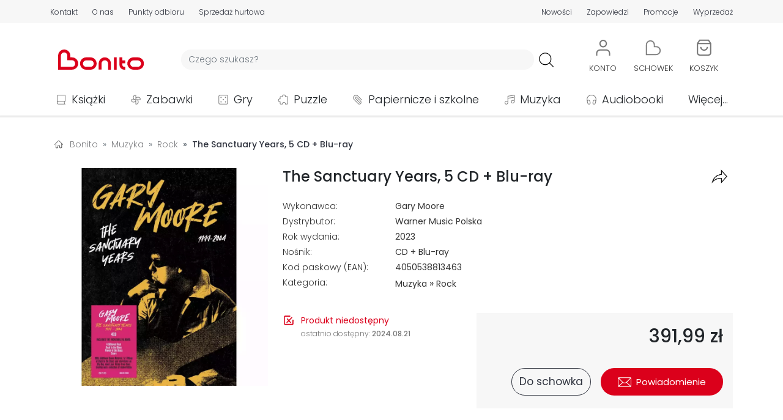

--- FILE ---
content_type: text/html; charset=UTF-8
request_url: https://bonito.pl/produkt/the-sanctuary-years-5-cd-blu-ray
body_size: 33026
content:
<!DOCTYPE HTML>
<html lang="pl-PL">
<head>
<meta charset="utf-8">
<title>The Sanctuary Years, 5 CD + Blu-ray - Gary Moore</title>
<meta name="viewport" content="width=device-width, initial-scale=1">
<link rel="dns-prefetch" href="https://fonts.gstatic.com" crossorigin>
<link rel="apple-touch-icon" href="/assets/bonito/images/favicon_apple.png?v=1.1.59">
<link rel="icon" href="/assets/bonito/images/favicon.webp?v=1.1.59">
<link rel="shortcut icon" href="/assets/bonito/images/favicon.webp?v=1.1.59" type="image/x-icon">
<link rel="stylesheet" href="/assets/bonito/css/style-min.css?v=1.1.59" type="text/css">
<link rel="stylesheet" href="https://fonts.googleapis.com/css2?family=Poppins:ital,wght@0,100;0,200;0,300;0,400;0,500;0,600;0,700;0,800;0,900;1,100;1,200;1,300;1,400;1,500;1,600;1,700;1,800;1,900&display=swap" type="text/css">
<link rel="canonical" href="https://bonito.pl/produkt/the-sanctuary-years-5-cd-blu-ray" />
<meta name="robots" content="index, follow">
<meta property="og:site_name" content="Bonito" />
<meta property="og:type" content="website" />
<meta property="twitter:card" content="summary_large_image" />
<meta property="twitter:site" content="@bonito_pl" />
<meta property="twitter:creator" content="@bonito_pl" />
<meta property="og:url" content="https://bonito.pl/produkt/the-sanctuary-years-5-cd-blu-ray" />
<meta property="og:title" content="The Sanctuary Years, 5 CD + Blu-ray" />
<meta property="twitter:title" content="The Sanctuary Years, 5 CD + Blu-ray" />
<meta property="og:image" content="https://bonito.pl/zdjecia/0/bde1bdf4-the-sanctuary-years.webp" />
<meta property="og:image:alt" content="The Sanctuary Years, 5 CD + Blu-ray" />
<meta property="twitter:image" content="https://bonito.pl/zdjecia/0/bde1bdf4-the-sanctuary-years.webp" />
<meta property="twitter:image:alt" content="The Sanctuary Years, 5 CD + Blu-ray" />
<meta property="og:description" content="„The Sanctuary Years” – kolekcja najmocniejszych i najbardziej emocjonalnych nagrań studyjnych artysty. Box set, który zawiera cztery wspaniałe albumy Gary Moore'a nagrane w czasach gdy współpracował on z prestiżową wytwórnią Sanctuary Records: „A Different Beat”, „Back To The Blues”, „Scars” i „Pow..." />
<meta property="twitter:description" content="„The Sanctuary Years” – kolekcja najmocniejszych i najbardziej emocjonalnych nagrań studyjnych artysty. Box set, który zawiera cztery wspaniałe albumy Gary Moore'a nagrane w czasach gdy współpracował" />
<meta name="description" content="The Sanctuary Years, 5 CD + Blu-ray ✅ Płyta. „The Sanctuary Years” – kolekcja najmocniejszych i najbardziej emocjonalnych nagrań studyjnych artysty. Box set, który zawiera cztery w">
<script id="Cookiebot" src="https://consent.cookiebot.com/uc.js" data-cbid="43036d71-c20e-4f7f-ac56-9530bc578a3a" data-blockingmode="auto" type="text/javascript"></script>
<script async src="https://www.googletagmanager.com/gtag/js?id=G-GEDZG9P01T"></script>
<script>
window.dataLayer = window.dataLayer || [];
function gtag(){dataLayer.push(arguments);}
gtag('js', new Date());
gtag("consent", "default", {ad_personalization: "denied", ad_storage: "denied", ad_user_data: "denied", analytics_storage: "denied", functionality_storage: "denied", personalization_storage: "denied", security_storage: "granted", wait_for_update: 500});
gtag("set", "ads_data_redaction", true);
gtag("set", "url_passthrough", false);
gtag('set', {"page_title":"The Sanctuary Years, 5 CD + Blu-ray - Gary Moore"});
gtag('config', 'G-GEDZG9P01T');
gtag('event', 'view_item', {"currency":"PLN","value":"391.99","items":[{"item_id":122539390,"item_name":"The Sanctuary Years, 5 CD + Blu-ray","quantity":1,"price":"391.99"}]});
</script>
<script src="/assets/bonito/js/script-min.js?v=1.1.59"></script>
<script src="/assets/bonito/bootstrap/dist/js/bootstrap.bundle.min.js" crossorigin="anonymous"></script>
</head>
<body>
<div id="topPosition" class="topPosition justify-content-center">
<div class="top w-100 m-0 p-0 d-flex justify-content-around" id="headerTopBar">
    <div class="container m-0 p-0 my-auto">
    <div class="row m-0 p-0">

    <div class="col-12 d-flex d-md-none justify-content-around">
    <div class="p-0 m-0 text-nowrap"><a href="/kontakt" class="color-top top-underline T3L">Kontakt</a></div>
    <div class="p-0 m-0 text-nowrap"><a href="/o-nas" class="color-top top-underline T3L">O nas</a></div>
    <div class="p-0 m-0 text-nowrap"><a href="/nowosci/ostatni-tydzien/" class="color-top top-underline T3L">Nowości</a></div>
    <div class="p-0 m-0 text-nowrap"><a href="/zapowiedzi/" class="color-top top-underline T3L">Zapowiedzi</a></div>
    <div class="p-0 m-0 text-nowrap"><a href="/promocje" class="color-top top-underline T3L">Promocje</a></div>
    <div class="p-0 m-0 text-nowrap"><a href="/wyprzedaz/" class="color-top top-underline T3L">Wyprzedaż</a></div>
    </div>

    <div class="col-12 d-none d-md-flex justify-content-between">

        <div class="p-0 ps-1 pe-1 pe-md-0 ps-md-0 m-0 d-flex align-items-center">
            <div class="p-0 m-0 pe-2 pe-md-3 pe-xl-4 text-nowrap"><a href="/kontakt" class="color-top top-underline T3L">Kontakt</a></div>
            <div class="p-0 m-0 pe-2 pe-md-3 pe-xl-4 text-nowrap"><a href="/o-nas" class="color-top top-underline T3L">O nas</a></div>
            <div class="p-0 m-0 pe-2 pe-md-3 pe-xl-4 text-nowrap d-none d-md-block"><a href="/odbior-osobisty" class="color-top top-underline T3L">Punkty odbioru</a></div>
            <div class="p-0 m-0 pe-2 pe-md-3 pe-xl-4 text-nowrap d-none d-lg-block"><a href="/sprzedaz-hurtowa" class="color-top top-underline T3L">Sprzedaż hurtowa</a></div>
        </div>

        <div class="p-0 ps-1 pe-1 pe-md-0 ps-md-0 m-0 d-flex align-items-center">
                        <!-- <div class="p-0 m-0 ps-2 ps-md-3 ps-xl-4 text-nowrap d-none d-md-block"><a href="/kategoria/podreczniki/?sale=0" class="color-red top-underline T3B">Podręczniki szkolne</a></div> -->
            <div class="p-0 m-0 ps-2 ps-md-3 ps-xl-4 text-nowrap"><a href="/nowosci/ostatni-tydzien/" class="color-top top-underline T3L">Nowości</a></div>
            <div class="p-0 m-0 ps-2 ps-md-3 ps-xl-4 text-nowrap"><a href="/zapowiedzi/" class="color-top top-underline T3L">Zapowiedzi</a></div>
            <div class="p-0 m-0 ps-2 ps-md-3 ps-xl-4 text-nowrap"><a href="/promocje" class="color-top top-underline T3L">Promocje</a></div>
            <div class="p-0 m-0 ps-2 ps-md-3 ps-xl-4 text-nowrap"><a href="/wyprzedaz/" class="color-top top-underline T3L">Wyprzedaż</a></div>
        </div>
        
    </div>
    </div>
    </div>
</div>
<div class="w-100 m-0 p-0 d-flex justify-content-center">
<div class="container m-0 p-0 mt-3">
    <div class="row d-flex justify-content-start justify-content-md-around justify-content-lg-start align-items-center header m-0">
        <div id="hamburger" class="col-2 col-md-6 col-lg-1 order-1 order-md-5 order-lg-1 d-block d-lg-none m-0 p-0">
            <div class="container p-0 m-0">
            <div class="row m-0 p-0">
            <div class="col-6 col-md-2">
                <a class="btn" data-bs-toggle="offcanvas" href="#hamburgerMenu" role="button" aria-controls="hamburgerMenu">
    <img loading="lazy" src="/assets/bonito/images/hamb.svg" class="hamb_icon" alt="hamburger" referrerpolicy="origin">
</a>

<div class="offcanvas offcanvas-start" tabindex="-1" id="hamburgerMenu" aria-labelledby="hamburgerMenuLabel">

    <div class="offcanvas-header">
        <span class="offcanvas-title ms-1 H3B" id="hamburgerMenuLabelMenu">Menu</span>
        <button type="button" class="btn-close text-reset" data-bs-dismiss="offcanvas" aria-label="Close"></button>
    </div>

    <div class="offcanvas-body">
        <div class="text-start">
            <ul class="list-unstyled">
            <li class="hamburger_list_menu d-flex align-items-center p-0 m-0">
            <a class="d-flex text-decoration-none T1L color-dark link_orange" href="/">
            <div class="d-flex align-items-center p-0 m-0" style="height: 35px; min-width: 315px;">
            <div class="d-flex" style="width: 45px;">
                    <img loading="lazy" src="/assets/bonito/images/home.svg" alt="Strona główna" class="hamburger_list_icon img-fluid" referrerpolicy="origin">
            </div>
            Strona główna
            </div>
            <div class="justify-content-end">
                    <img loading="lazy" src="/assets/bonito/images/strzalka-prawo.svg" alt="Strona główna" class="hamburger_list_icon p-0 m-0" referrerpolicy="origin">
            </div>
            </a>
            </li>

            <li class="hamburger_list_menu d-flex align-items-center p-0 m-0">
            <a class="d-flex text-decoration-none T1L color-dark link_orange" href="/kontakt">
            <div class="d-flex align-items-center p-0 m-0" style="height: 35px; min-width: 315px;">
            <div class="d-flex" style="width: 45px;">
                    <img loading="lazy" src="/assets/bonito/images/icon-chat.svg" alt="Strona główna" class="hamburger_list_icon img-fluid" style="max-height: 25px;" referrerpolicy="origin">
            </div>
            Kontakt
            </div>
            <div class="justify-content-end">
                    <img loading="lazy" src="/assets/bonito/images/strzalka-prawo.svg" alt="Strona główna" class="hamburger_list_icon p-0 m-0" referrerpolicy="origin">
            </div>
            </a>
            </li>

            <li class="hamburger_list_menu d-flex align-items-center">
            <a class="d-flex text-decoration-none T1L color-dark link_orange" href="/konto/">
            <div class="d-flex align-items-center p-0 m-0" style="height: 35px; min-width: 315px;">
                                <div class="d-flex" style="width: 45px;">
                <img loading="lazy" src="/assets/bonito/images/uzytkownik.svg" alt="Użytkownik" class="hamburger_list_icon img-fluid" referrerpolicy="origin">
            </div>Konto
            </div>
            <div class="justify-content-end">
                <img loading="lazy" src="/assets/bonito/images/strzalka-prawo.svg" alt="Konto" class="hamburger_list_icon p-0 m-0" referrerpolicy="origin">
            </div>
            </a>
            </li>
                
            <li class="hamburger_list_menu d-flex align-items-center">
            <a class="d-flex text-decoration-none T1L color-dark link_orange" href="/nowosci/ostatni-tydzien/">
            <div class="d-flex align-items-center p-0 m-0" style="height: 35px; min-width: 315px;">
            <div class="d-flex" style="width: 45px;">
                <img loading="lazy" src="/assets/bonito/images/icon-new.svg" alt="Nowości" class="hamburger_list_icon img-fluid" referrerpolicy="origin">
            </div>Nowości
            </div>
            <div class="justify-content-end">
                <img loading="lazy" src="/assets/bonito/images/strzalka-prawo.svg" alt="Nowości" class="hamburger_list_icon p-0 m-0" referrerpolicy="origin">
            </div>
            </a>    
            </li>

            <li class="hamburger_list_menu d-flex align-items-center">
            <a class="d-flex text-decoration-none T1L color-dark link_orange" href="/bestsellery/">
            <div class="d-flex align-items-center p-0 m-0" style="height: 35px; min-width: 315px;">
            <div class="d-flex" style="width: 45px;">
                <img loading="lazy" src="/assets/bonito/images/icon-bestseller.svg" alt="Bestsellery" class="hamburger_list_icon img-fluid" referrerpolicy="origin">
            </div>Bestsellery
            </div>
            <div class="justify-content-end">
                <img loading="lazy" src="/assets/bonito/images/strzalka-prawo.svg" alt="Bestsellery" class="hamburger_list_icon p-0 m-0" referrerpolicy="origin">
            </div>
            </a>    
            </li>

            <li class="hamburger_list_menu d-flex align-items-center">
            <a class="d-flex text-decoration-none T1L color-dark link_orange" href="/zapowiedzi/">
            <div class="d-flex align-items-center p-0 m-0" style="height: 35px; min-width: 315px;">
            <div class="d-flex" style="width: 45px;">
                <img loading="lazy" src="/assets/bonito/images/icon-announcement.svg" alt="Zapowiedzi" class="hamburger_list_icon img-fluid" referrerpolicy="origin">
            </div>Zapowiedzi
            </div>
            <div class="justify-content-end">
                <img loading="lazy" src="/assets/bonito/images/strzalka-prawo.svg" alt="Zapowiedzi" class="hamburger_list_icon p-0 m-0" referrerpolicy="origin">
            </div>
            </a>    
            </li>

            <li class="hamburger_list_menu d-flex align-items-center">
            <a class="d-flex text-decoration-none T1L color-dark link_orange" href="/promocje">
            <div class="d-flex align-items-center p-0 m-0" style="height: 35px; min-width: 315px;">
            <div class="d-flex" style="width: 45px;">
                <img loading="lazy" src="/assets/bonito/images/icon-promotion.svg" alt="Nowości" class="hamburger_list_icon img-fluid" referrerpolicy="origin">
            </div>Promocje
            </div>
            <div class="justify-content-end">
                <img loading="lazy" src="/assets/bonito/images/strzalka-prawo.svg" alt="Promocje" class="hamburger_list_icon p-0 m-0" referrerpolicy="origin">
            </div>
            </a>    
            </li>

            <li class="hamburger_list_menu d-flex align-items-center">
            <a class="d-flex text-decoration-none T1L color-dark link_orange" href="/wyprzedaz/">
            <div class="d-flex align-items-center p-0 m-0" style="height: 35px; min-width: 315px;">
            <div class="d-flex" style="width: 45px;">
                <img loading="lazy" src="/assets/bonito/images/icon-sale.svg" alt="Wyprzedaż" class="hamburger_list_icon img-fluid" referrerpolicy="origin">
            </div>Wyprzedaż
            </div>
            <div class="justify-content-end">
                <img loading="lazy" src="/assets/bonito/images/strzalka-prawo.svg" alt="Wyprzedaż" class="hamburger_list_icon p-0 m-0" referrerpolicy="origin">
            </div>
            </a>    
            </li>

            <li class="hamburger_list_menu d-flex align-items-center">
            <a class="d-flex text-decoration-none T1L color-dark link_orange" href="/odbior-osobisty">
            <div class="d-flex align-items-center p-0 m-0" style="height: 35px; min-width: 315px;">
            <div class="d-flex" style="width: 45px;">
                <img loading="lazy" src="/assets/bonito/images/lokalizacja-1.svg" alt="Punkty odbioru" class="hamburger_list_icon img-fluid" referrerpolicy="origin">
            </div>Punkty odbioru
            </div>
            <div class="justify-content-end">
                <img loading="lazy" src="/assets/bonito/images/strzalka-prawo.svg" alt="Punkty odbioru" class="hamburger_list_icon p-0 m-0" referrerpolicy="origin">
            </div>
            </a>
            </li>

            <li class="hamburger_list_menu d-flex align-items-center">
            <a class="d-flex text-decoration-none T1L color-dark link_orange" href="/dostawa">
            <div class="d-flex align-items-center p-0 m-0" style="height: 35px; min-width: 315px;">
            <div class="d-flex" style="width: 45px;">
                    <img loading="lazy" src="/assets/bonito/images/dostawa.svg" alt="Koszty dostawy" class="hamburger_list_icon img-fluid" referrerpolicy="origin">
            </div>Koszty dostawy
            </div>
            <div class="justify-content-end">
                    <img loading="lazy" src="/assets/bonito/images/strzalka-prawo.svg" alt="Koszty dostawy" class="hamburger_list_icon p-0 m-0" referrerpolicy="origin">
            </div>
            </a>
            </li>
            </ul>
        </div>

        <div class="offcanvas-header ps-0">
            <span class="offcanvas-title ms-1 H3B" id="hamburgerMenuLabelCategories">Kategorie</span>
        </div>

        <div class="text-start">
            <ul class="list-unstyled">

            <li class="hamburger_list_menu d-flex align-items-center">
                    <div class="dropdown">
                        <button class="d-flex btn hamb_dropdown_button text-decoration-none T1L color-dark" type="button" id="dropdownMenuCategoriesButton1" data-bs-toggle="dropdown">
                        <div class="d-flex align-items-center p-0 m-0 link_orange" style="height: 35px; min-width: 315px;">
                        <div class="d-flex" style="width: 45px;">
                        <img loading="lazy" src="/img/0/images/ikony/kategorie_ksiazki.svg" alt="Książki" class="hamburger_list_icon p-1" referrerpolicy="origin">
                        </div>Książki
                        </div>
                        <div class="justify-content-end">
                        <img loading="lazy" src="/assets/bonito/images/arrow-down.svg" alt="Punkty odbioru" class="hamburger_list_icon p-0 m-0" referrerpolicy="origin">
                        </div>
                        </button>
                        <ul class="dropdown-menu hamb_dropdown" aria-labelledby="dropdownMenuCategoriesButton1"><li><div class="d-flex align-items-center justify-content-between T1L dropdown-item ordering_dropdown_item" 
                             style="cursor: pointer;"
                             onclick="location.assign('/kategoria/ksiazki/?sale=0')"><div><a class="ordering_dropdown_item T1L" href="/kategoria/ksiazki/?sale=0">Pokaż wszystkie</a></div><div class="ps-2"><span style="font-size: 0.8em;">164293</span></div></div></li><li><a class="T1L dropdown-item ordering_dropdown_item" href="/bestsellery/ksiazki/">Bestsellery</a></li><li><a class="T1L dropdown-item ordering_dropdown_item" href="/kategoria/ksiazki/?ordering=5">Nowości</a></li><li><a class="T1L dropdown-item ordering_dropdown_item" href="/kategoria/ksiazki/?sale=1">Wyprzedaż</a></li><li><a class="T1L dropdown-item ordering_dropdown_item" href="/wydawnictwo/Olesiejuk+Sp.+z+o.o./"><div class="d-flex align-items-center justify-content-between" style="min-height: 36px;"><div>Wydawnictwo Olesiejuk</div><div><img loading="lazy" src="/assets/bonito/images/Olesiejuk/Olesiejuk.webp" alt="Olesiejuk" class="button-menu-img-logo-hamb img-fluid ps-2" style="height: 30px;" referrerpolicy="origin"></div></div></a></li><li><a class="T1L dropdown-item ordering_dropdown_item" href="/wydawnictwo/Agora/"><div class="d-flex align-items-center justify-content-between" style="min-height: 36px;"><div>Wydawnictwo Agora</div><div><img loading="lazy" src="/assets/bonito/images/Agora/logoAgora.webp" alt="Agora" class="button-menu-img-logo-hamb img-fluid ps-2" style="height: 30px;" referrerpolicy="origin"></div></div></a></li><li><a class="T1L dropdown-item ordering_dropdown_item" href="/wydawnictwo/WAM/"><div class="d-flex align-items-center justify-content-between" style="min-height: 36px;"><div>Wydawnictwo WAM</div><div><img loading="lazy" src="/assets/bonito/images/WAM/logoWAM.svg" alt="WAM" class="button-menu-img-logo-hamb img-fluid ps-2" style="height: 36px;" referrerpolicy="origin"></div></div></a></li><li><a class="T1L dropdown-item ordering_dropdown_item" href="/wydawnictwo/Znak/"><div class="d-flex align-items-center justify-content-between" style="min-height: 36px;"><div>Wydawnictwo Znak</div><div><img loading="lazy" src="/assets/bonito/images/Znak/logoZnak.svg" alt="Znak" class="button-menu-img-logo-hamb img-fluid ps-2" style="height: 36px; padding-top: 4px; padding-bottom: 4pt;" referrerpolicy="origin"></div></div></a></li><li><hr class="dropdown-divider"></li><li><div class="d-flex align-items-center justify-content-between T1L dropdown-item ordering_dropdown_item" 
                            style="cursor: pointer;" 
                            onclick="location.assign('/kategoria/albumy/?sale=0')">
                            <div><a class="ordering_dropdown_item T1L" href="/kategoria/albumy/?sale=0">Albumy</a></div><div class="ps-2"><span style="font-size: 0.8em;">1306</span></div></div></li><li><div class="d-flex align-items-center justify-content-between T1L dropdown-item ordering_dropdown_item" 
                            style="cursor: pointer;" 
                            onclick="location.assign('/kategoria/czasopisma/?sale=0')">
                            <div><a class="ordering_dropdown_item T1L" href="/kategoria/czasopisma/?sale=0">Czasopisma</a></div><div class="ps-2"><span style="font-size: 0.8em;">783</span></div></div></li><li><div class="d-flex align-items-center justify-content-between T1L dropdown-item ordering_dropdown_item" 
                            style="cursor: pointer;" 
                            onclick="location.assign('/kategoria/ksiazki-dla-dzieci/?sale=0')">
                            <div><a class="ordering_dropdown_item T1L" href="/kategoria/ksiazki-dla-dzieci/?sale=0">Dla dzieci</a></div><div class="ps-2"><span style="font-size: 0.8em;">25429</span></div></div></li><li><div class="d-flex align-items-center justify-content-between T1L dropdown-item ordering_dropdown_item" 
                            style="cursor: pointer;" 
                            onclick="location.assign('/kategoria/ksiazki-dla-mlodziezy/?sale=0')">
                            <div><a class="ordering_dropdown_item T1L" href="/kategoria/ksiazki-dla-mlodziezy/?sale=0">Dla młodzieży</a></div><div class="ps-2"><span style="font-size: 0.8em;">3710</span></div></div></li><li><div class="d-flex align-items-center justify-content-between T1L dropdown-item ordering_dropdown_item" 
                            style="cursor: pointer;" 
                            onclick="location.assign('/kategoria/ksiazki-encyklopedie-i-slowniki/?sale=0')">
                            <div><a class="ordering_dropdown_item T1L" href="/kategoria/ksiazki-encyklopedie-i-slowniki/?sale=0">Encyklopedie i słowniki</a></div><div class="ps-2"><span style="font-size: 0.8em;">640</span></div></div></li><li><div class="d-flex align-items-center justify-content-between T1L dropdown-item ordering_dropdown_item" 
                            style="cursor: pointer;" 
                            onclick="location.assign('/kategoria/historia/?sale=0')">
                            <div><a class="ordering_dropdown_item T1L" href="/kategoria/historia/?sale=0">Historia</a></div><div class="ps-2"><span style="font-size: 0.8em;">4549</span></div></div></li><li><div class="d-flex align-items-center justify-content-between T1L dropdown-item ordering_dropdown_item" 
                            style="cursor: pointer;" 
                            onclick="location.assign('/kategoria/ksiazki-jezyki-obce/?sale=0')">
                            <div><a class="ordering_dropdown_item T1L" href="/kategoria/ksiazki-jezyki-obce/?sale=0">Języki obce</a></div><div class="ps-2"><span style="font-size: 0.8em;">2571</span></div></div></li><li><div class="d-flex align-items-center justify-content-between T1L dropdown-item ordering_dropdown_item" 
                            style="cursor: pointer;" 
                            onclick="location.assign('/kategoria/kalendarze/?sale=0')">
                            <div><a class="ordering_dropdown_item T1L" href="/kategoria/kalendarze/?sale=0">Kalendarze</a></div><div class="ps-2"><span style="font-size: 0.8em;">4600</span></div></div></li><li><div class="d-flex align-items-center justify-content-between T1L dropdown-item ordering_dropdown_item" 
                            style="cursor: pointer;" 
                            onclick="location.assign('/kategoria/komiksy/?sale=0')">
                            <div><a class="ordering_dropdown_item T1L" href="/kategoria/komiksy/?sale=0">Komiksy</a></div><div class="ps-2"><span style="font-size: 0.8em;">7761</span></div></div></li><li><div class="d-flex align-items-center justify-content-between T1L dropdown-item ordering_dropdown_item" 
                            style="cursor: pointer;" 
                            onclick="location.assign('/kategoria/ksiazki-ksiazki-ukrainskie/?sale=0')">
                            <div><a class="ordering_dropdown_item T1L" href="/kategoria/ksiazki-ksiazki-ukrainskie/?sale=0">Książki ukraińskie 🇺🇦</a></div><div class="ps-2"><span style="font-size: 0.8em;">409</span></div></div></li><li><div class="d-flex align-items-center justify-content-between T1L dropdown-item ordering_dropdown_item" 
                            style="cursor: pointer;" 
                            onclick="location.assign('/kategoria/ksiazki-kucharskie/?sale=0')">
                            <div><a class="ordering_dropdown_item T1L" href="/kategoria/ksiazki-kucharskie/?sale=0">Kulinaria</a></div><div class="ps-2"><span style="font-size: 0.8em;">925</span></div></div></li><li><div class="d-flex align-items-center justify-content-between T1L dropdown-item ordering_dropdown_item" 
                            style="cursor: pointer;" 
                            onclick="location.assign('/kategoria/ksiazki-literatura-faktu-i-publicystyka/?sale=0')">
                            <div><a class="ordering_dropdown_item T1L" href="/kategoria/ksiazki-literatura-faktu-i-publicystyka/?sale=0">Literatura faktu i publicystyka</a></div><div class="ps-2"><span style="font-size: 0.8em;">4443</span></div></div></li><li><div class="d-flex align-items-center justify-content-between T1L dropdown-item ordering_dropdown_item" 
                            style="cursor: pointer;" 
                            onclick="location.assign('/kategoria/ksiazki-literatura-naukowa/?sale=0')">
                            <div><a class="ordering_dropdown_item T1L" href="/kategoria/ksiazki-literatura-naukowa/?sale=0">Literatura naukowa</a></div><div class="ps-2"><span style="font-size: 0.8em;">20818</span></div></div></li><li><div class="d-flex align-items-center justify-content-between T1L dropdown-item ordering_dropdown_item" 
                            style="cursor: pointer;" 
                            onclick="location.assign('/kategoria/ksiazki-literatura-obcojezyczna/?sale=0')">
                            <div><a class="ordering_dropdown_item T1L" href="/kategoria/ksiazki-literatura-obcojezyczna/?sale=0">Literatura obcojęzyczna</a></div><div class="ps-2"><span style="font-size: 0.8em;">3575</span></div></div></li><li><div class="d-flex align-items-center justify-content-between T1L dropdown-item ordering_dropdown_item" 
                            style="cursor: pointer;" 
                            onclick="location.assign('/kategoria/literatura-piekna/?sale=0')">
                            <div><a class="ordering_dropdown_item T1L" href="/kategoria/literatura-piekna/?sale=0">Literatura piękna</a></div><div class="ps-2"><span style="font-size: 0.8em;">36824</span></div></div></li><li><div class="d-flex align-items-center justify-content-between T1L dropdown-item ordering_dropdown_item" 
                            style="cursor: pointer;" 
                            onclick="location.assign('/kategoria/podreczniki/?sale=0')">
                            <div><a class="ordering_dropdown_item T1L" href="/kategoria/podreczniki/?sale=0">Podręczniki</a></div><div class="ps-2"><span style="font-size: 0.8em;">13079</span></div></div></li><li><div class="d-flex align-items-center justify-content-between T1L dropdown-item ordering_dropdown_item" 
                            style="cursor: pointer;" 
                            onclick="location.assign('/kategoria/podroze/?sale=0')">
                            <div><a class="ordering_dropdown_item T1L" href="/kategoria/podroze/?sale=0">Podróże</a></div><div class="ps-2"><span style="font-size: 0.8em;">3148</span></div></div></li><li><div class="d-flex align-items-center justify-content-between T1L dropdown-item ordering_dropdown_item" 
                            style="cursor: pointer;" 
                            onclick="location.assign('/kategoria/poradniki/?sale=0')">
                            <div><a class="ordering_dropdown_item T1L" href="/kategoria/poradniki/?sale=0">Poradniki</a></div><div class="ps-2"><span style="font-size: 0.8em;">7837</span></div></div></li><li><div class="d-flex align-items-center justify-content-between T1L dropdown-item ordering_dropdown_item" 
                            style="cursor: pointer;" 
                            onclick="location.assign('/kategoria/ksiazki-pozostale/?sale=0')">
                            <div><a class="ordering_dropdown_item T1L" href="/kategoria/ksiazki-pozostale/?sale=0">Pozostałe</a></div><div class="ps-2"><span style="font-size: 0.8em;">11494</span></div></div></li><li><div class="d-flex align-items-center justify-content-between T1L dropdown-item ordering_dropdown_item" 
                            style="cursor: pointer;" 
                            onclick="location.assign('/kategoria/ksiazki-religie-i-religioznawstwo/?sale=0')">
                            <div><a class="ordering_dropdown_item T1L" href="/kategoria/ksiazki-religie-i-religioznawstwo/?sale=0">Religie i religioznawstwo</a></div><div class="ps-2"><span style="font-size: 0.8em;">6851</span></div></div></li><li><div class="d-flex align-items-center justify-content-between T1L dropdown-item ordering_dropdown_item" 
                            style="cursor: pointer;" 
                            onclick="location.assign('/kategoria/ksiazki-rozrywka-hobby/?sale=0')">
                            <div><a class="ordering_dropdown_item T1L" href="/kategoria/ksiazki-rozrywka-hobby/?sale=0">Rozrywka, hobby</a></div><div class="ps-2"><span style="font-size: 0.8em;">3251</span></div></div></li><li><div class="d-flex align-items-center justify-content-between T1L dropdown-item ordering_dropdown_item" 
                            style="cursor: pointer;" 
                            onclick="location.assign('/kategoria/ksiazki-z-autografem/?sale=0')">
                            <div><a class="ordering_dropdown_item T1L" href="/kategoria/ksiazki-z-autografem/?sale=0">Z autografem</a></div><div class="ps-2"><span style="font-size: 0.8em;">90</span></div></div></li></ul></div></li><li class="hamburger_list_menu d-flex align-items-center">
                    <div class="dropdown">
                        <button class="d-flex btn hamb_dropdown_button text-decoration-none T1L color-dark" type="button" id="dropdownMenuCategoriesButton2" data-bs-toggle="dropdown">
                        <div class="d-flex align-items-center p-0 m-0 link_orange" style="height: 35px; min-width: 315px;">
                        <div class="d-flex" style="width: 45px;">
                        <img loading="lazy" src="/img/0/images/ikony/kategorie_zabawki.svg" alt="Zabawki" class="hamburger_list_icon p-1" referrerpolicy="origin">
                        </div>Zabawki
                        </div>
                        <div class="justify-content-end">
                        <img loading="lazy" src="/assets/bonito/images/arrow-down.svg" alt="Punkty odbioru" class="hamburger_list_icon p-0 m-0" referrerpolicy="origin">
                        </div>
                        </button>
                        <ul class="dropdown-menu hamb_dropdown" aria-labelledby="dropdownMenuCategoriesButton2"><li><div class="d-flex align-items-center justify-content-between T1L dropdown-item ordering_dropdown_item" 
                             style="cursor: pointer;"
                             onclick="location.assign('/kategoria/zabawki/?sale=0')"><div><a class="ordering_dropdown_item T1L" href="/kategoria/zabawki/?sale=0">Pokaż wszystkie</a></div><div class="ps-2"><span style="font-size: 0.8em;">50079</span></div></div></li><li><a class="T1L dropdown-item ordering_dropdown_item" href="/bestsellery/zabawki/">Bestsellery</a></li><li><a class="T1L dropdown-item ordering_dropdown_item" href="/kategoria/zabawki/?ordering=5">Nowości</a></li><li><a class="T1L dropdown-item ordering_dropdown_item" href="/kategoria/zabawki/?sale=1">Wyprzedaż</a></li><li><a class="T1L dropdown-item ordering_dropdown_item" href="/kategoria/klocki-lego/?sale=0"><div class="d-flex align-items-center justify-content-between"><div>LEGO</div><div><img loading="lazy" src="/assets/bonito/images/LEGO/logoLEGO.svg" alt="LEGO" class="img-fluid ps-2" style="height: 36px;" referrerpolicy="origin"></div></div></a></li><li><hr class="dropdown-divider"></li><li><div class="d-flex align-items-center justify-content-between T1L dropdown-item ordering_dropdown_item" 
                            style="cursor: pointer;" 
                            onclick="location.assign('/kategoria/zabawki-akcesoria-domowe/?sale=0')">
                            <div><a class="ordering_dropdown_item T1L" href="/kategoria/zabawki-akcesoria-domowe/?sale=0">Akcesoria domowe</a></div><div class="ps-2"><span style="font-size: 0.8em;">2162</span></div></div></li><li><div class="d-flex align-items-center justify-content-between T1L dropdown-item ordering_dropdown_item" 
                            style="cursor: pointer;" 
                            onclick="location.assign('/kategoria/zabawki-akcesoria-sklepowe/?sale=0')">
                            <div><a class="ordering_dropdown_item T1L" href="/kategoria/zabawki-akcesoria-sklepowe/?sale=0">Akcesoria sklepowe</a></div><div class="ps-2"><span style="font-size: 0.8em;">81</span></div></div></li><li><div class="d-flex align-items-center justify-content-between T1L dropdown-item ordering_dropdown_item" 
                            style="cursor: pointer;" 
                            onclick="location.assign('/kategoria/banki-mydlane/?sale=0')">
                            <div><a class="ordering_dropdown_item T1L" href="/kategoria/banki-mydlane/?sale=0">Bańki mydlane</a></div><div class="ps-2"><span style="font-size: 0.8em;">493</span></div></div></li><li><div class="d-flex align-items-center justify-content-between T1L dropdown-item ordering_dropdown_item" 
                            style="cursor: pointer;" 
                            onclick="location.assign('/kategoria/breloki/?sale=0')">
                            <div><a class="ordering_dropdown_item T1L" href="/kategoria/breloki/?sale=0">Breloki</a></div><div class="ps-2"><span style="font-size: 0.8em;">956</span></div></div></li><li><div class="d-flex align-items-center justify-content-between T1L dropdown-item ordering_dropdown_item" 
                            style="cursor: pointer;" 
                            onclick="location.assign('/kategoria/zabawki-dla-dziewczynek/?sale=0')">
                            <div><a class="ordering_dropdown_item T1L" href="/kategoria/zabawki-dla-dziewczynek/?sale=0">Dla dziewczynek</a></div><div class="ps-2"><span style="font-size: 0.8em;">1237</span></div></div></li><li><div class="d-flex align-items-center justify-content-between T1L dropdown-item ordering_dropdown_item" 
                            style="cursor: pointer;" 
                            onclick="location.assign('/kategoria/zabawki-dla-niemowlat/?sale=0')">
                            <div><a class="ordering_dropdown_item T1L" href="/kategoria/zabawki-dla-niemowlat/?sale=0">Dla niemowląt</a></div><div class="ps-2"><span style="font-size: 0.8em;">2713</span></div></div></li><li><div class="d-flex align-items-center justify-content-between T1L dropdown-item ordering_dropdown_item" 
                            style="cursor: pointer;" 
                            onclick="location.assign('/kategoria/zabawki-dmuchane/?sale=0')">
                            <div><a class="ordering_dropdown_item T1L" href="/kategoria/zabawki-dmuchane/?sale=0">Dmuchane</a></div><div class="ps-2"><span style="font-size: 0.8em;">153</span></div></div></li><li><div class="d-flex align-items-center justify-content-between T1L dropdown-item ordering_dropdown_item" 
                            style="cursor: pointer;" 
                            onclick="location.assign('/kategoria/zabawki-drewniane/?sale=0')">
                            <div><a class="ordering_dropdown_item T1L" href="/kategoria/zabawki-drewniane/?sale=0">Drewniane</a></div><div class="ps-2"><span style="font-size: 0.8em;">553</span></div></div></li><li><div class="d-flex align-items-center justify-content-between T1L dropdown-item ordering_dropdown_item" 
                            style="cursor: pointer;" 
                            onclick="location.assign('/kategoria/zabawki-edukacyjne/?sale=0')">
                            <div><a class="ordering_dropdown_item T1L" href="/kategoria/zabawki-edukacyjne/?sale=0">Edukacyjne</a></div><div class="ps-2"><span style="font-size: 0.8em;">1758</span></div></div></li><li><div class="d-flex align-items-center justify-content-between T1L dropdown-item ordering_dropdown_item" 
                            style="cursor: pointer;" 
                            onclick="location.assign('/kategoria/figurki/?sale=0')">
                            <div><a class="ordering_dropdown_item T1L" href="/kategoria/figurki/?sale=0">Figurki</a></div><div class="ps-2"><span style="font-size: 0.8em;">4216</span></div></div></li><li><div class="d-flex align-items-center justify-content-between T1L dropdown-item ordering_dropdown_item" 
                            style="cursor: pointer;" 
                            onclick="location.assign('/kategoria/zabawki-gadzety-licencjonowane/?sale=0')">
                            <div><a class="ordering_dropdown_item T1L" href="/kategoria/zabawki-gadzety-licencjonowane/?sale=0">Gadżety licencjonowane</a></div><div class="ps-2"><span style="font-size: 0.8em;">26</span></div></div></li><li><div class="d-flex align-items-center justify-content-between T1L dropdown-item ordering_dropdown_item" 
                            style="cursor: pointer;" 
                            onclick="location.assign('/kategoria/zabawki-instrumenty-muzyczne/?sale=0')">
                            <div><a class="ordering_dropdown_item T1L" href="/kategoria/zabawki-instrumenty-muzyczne/?sale=0">Instrumenty muzyczne</a></div><div class="ps-2"><span style="font-size: 0.8em;">422</span></div></div></li><li><div class="d-flex align-items-center justify-content-between T1L dropdown-item ordering_dropdown_item" 
                            style="cursor: pointer;" 
                            onclick="location.assign('/kategoria/zabawki-kapielowe/?sale=0')">
                            <div><a class="ordering_dropdown_item T1L" href="/kategoria/zabawki-kapielowe/?sale=0">Kąpielowe</a></div><div class="ps-2"><span style="font-size: 0.8em;">670</span></div></div></li><li><div class="d-flex align-items-center justify-content-between T1L dropdown-item ordering_dropdown_item" 
                            style="cursor: pointer;" 
                            onclick="location.assign('/kategoria/klocki/?sale=0')">
                            <div><a class="ordering_dropdown_item T1L" href="/kategoria/klocki/?sale=0">Klocki</a></div><div class="ps-2"><span style="font-size: 0.8em;">2161</span></div></div></li><li><div class="d-flex align-items-center justify-content-between T1L dropdown-item ordering_dropdown_item" 
                            style="cursor: pointer;" 
                            onclick="location.assign('/kategoria/klocki-lego/?sale=0')">
                            <div><a class="ordering_dropdown_item T1L" href="/kategoria/klocki-lego/?sale=0">Klocki LEGO</a></div><div class="ps-2"><span style="font-size: 0.8em;">779</span></div></div></li><li><div class="d-flex align-items-center justify-content-between T1L dropdown-item ordering_dropdown_item" 
                            style="cursor: pointer;" 
                            onclick="location.assign('/kategoria/playmobil/?sale=0')">
                            <div><a class="ordering_dropdown_item T1L" href="/kategoria/playmobil/?sale=0">Klocki Playmobil</a></div><div class="ps-2"><span style="font-size: 0.8em;">248</span></div></div></li><li><div class="d-flex align-items-center justify-content-between T1L dropdown-item ordering_dropdown_item" 
                            style="cursor: pointer;" 
                            onclick="location.assign('/kategoria/lalki/?sale=0')">
                            <div><a class="ordering_dropdown_item T1L" href="/kategoria/lalki/?sale=0">Lalki</a></div><div class="ps-2"><span style="font-size: 0.8em;">3425</span></div></div></li><li><div class="d-flex align-items-center justify-content-between T1L dropdown-item ordering_dropdown_item" 
                            style="cursor: pointer;" 
                            onclick="location.assign('/kategoria/zabawki-maskotki/?sale=0')">
                            <div><a class="ordering_dropdown_item T1L" href="/kategoria/zabawki-maskotki/?sale=0">Maskotki</a></div><div class="ps-2"><span style="font-size: 0.8em;">3734</span></div></div></li><li><div class="d-flex align-items-center justify-content-between T1L dropdown-item ordering_dropdown_item" 
                            style="cursor: pointer;" 
                            onclick="location.assign('/kategoria/zabawki-masy-plastyczne/?sale=0')">
                            <div><a class="ordering_dropdown_item T1L" href="/kategoria/zabawki-masy-plastyczne/?sale=0">Masy plastyczne</a></div><div class="ps-2"><span style="font-size: 0.8em;">607</span></div></div></li><li><div class="d-flex align-items-center justify-content-between T1L dropdown-item ordering_dropdown_item" 
                            style="cursor: pointer;" 
                            onclick="location.assign('/kategoria/zabawki-militarne/?sale=0')">
                            <div><a class="ordering_dropdown_item T1L" href="/kategoria/zabawki-militarne/?sale=0">Militarne</a></div><div class="ps-2"><span style="font-size: 0.8em;">910</span></div></div></li><li><div class="d-flex align-items-center justify-content-between T1L dropdown-item ordering_dropdown_item" 
                            style="cursor: pointer;" 
                            onclick="location.assign('/kategoria/modele-do-sklejania/?sale=0')">
                            <div><a class="ordering_dropdown_item T1L" href="/kategoria/modele-do-sklejania/?sale=0">Modele do sklejania</a></div><div class="ps-2"><span style="font-size: 0.8em;">526</span></div></div></li><li><div class="d-flex align-items-center justify-content-between T1L dropdown-item ordering_dropdown_item" 
                            style="cursor: pointer;" 
                            onclick="location.assign('/kategoria/zabawki-narzedzia-i-warsztaty/?sale=0')">
                            <div><a class="ordering_dropdown_item T1L" href="/kategoria/zabawki-narzedzia-i-warsztaty/?sale=0">Narzędzia i warsztaty</a></div><div class="ps-2"><span style="font-size: 0.8em;">158</span></div></div></li><li><div class="d-flex align-items-center justify-content-between T1L dropdown-item ordering_dropdown_item" 
                            style="cursor: pointer;" 
                            onclick="location.assign('/kategoria/zabawki-ogrodowe/?sale=0')">
                            <div><a class="ordering_dropdown_item T1L" href="/kategoria/zabawki-ogrodowe/?sale=0">Ogrodowe</a></div><div class="ps-2"><span style="font-size: 0.8em;">1033</span></div></div></li><li><div class="d-flex align-items-center justify-content-between T1L dropdown-item ordering_dropdown_item" 
                            style="cursor: pointer;" 
                            onclick="location.assign('/kategoria/pistolety-na-wode/?sale=0')">
                            <div><a class="ordering_dropdown_item T1L" href="/kategoria/pistolety-na-wode/?sale=0">Pistolety na wodę</a></div><div class="ps-2"><span style="font-size: 0.8em;">35</span></div></div></li><li><div class="d-flex align-items-center justify-content-between T1L dropdown-item ordering_dropdown_item" 
                            style="cursor: pointer;" 
                            onclick="location.assign('/kategoria/zabawki-pojazdy/?sale=0')">
                            <div><a class="ordering_dropdown_item T1L" href="/kategoria/zabawki-pojazdy/?sale=0">Pojazdy</a></div><div class="ps-2"><span style="font-size: 0.8em;">6233</span></div></div></li><li><div class="d-flex align-items-center justify-content-between T1L dropdown-item ordering_dropdown_item" 
                            style="cursor: pointer;" 
                            onclick="location.assign('/kategoria/zabawki-pozostale/?sale=0')">
                            <div><a class="ordering_dropdown_item T1L" href="/kategoria/zabawki-pozostale/?sale=0">Pozostałe</a></div><div class="ps-2"><span style="font-size: 0.8em;">1172</span></div></div></li><li><div class="d-flex align-items-center justify-content-between T1L dropdown-item ordering_dropdown_item" 
                            style="cursor: pointer;" 
                            onclick="location.assign('/kategoria/zabawki-roboty/?sale=0')">
                            <div><a class="ordering_dropdown_item T1L" href="/kategoria/zabawki-roboty/?sale=0">Roboty</a></div><div class="ps-2"><span style="font-size: 0.8em;">143</span></div></div></li><li><div class="d-flex align-items-center justify-content-between T1L dropdown-item ordering_dropdown_item" 
                            style="cursor: pointer;" 
                            onclick="location.assign('/kategoria/zabawki-sport/?sale=0')">
                            <div><a class="ordering_dropdown_item T1L" href="/kategoria/zabawki-sport/?sale=0">Sport</a></div><div class="ps-2"><span style="font-size: 0.8em;">1777</span></div></div></li><li><div class="d-flex align-items-center justify-content-between T1L dropdown-item ordering_dropdown_item" 
                            style="cursor: pointer;" 
                            onclick="location.assign('/kategoria/zabawki-torebki/?sale=0')">
                            <div><a class="ordering_dropdown_item T1L" href="/kategoria/zabawki-torebki/?sale=0">Torebki</a></div><div class="ps-2"><span style="font-size: 0.8em;">381</span></div></div></li><li><div class="d-flex align-items-center justify-content-between T1L dropdown-item ordering_dropdown_item" 
                            style="cursor: pointer;" 
                            onclick="location.assign('/kategoria/zabawki-transformersy/?sale=0')">
                            <div><a class="ordering_dropdown_item T1L" href="/kategoria/zabawki-transformersy/?sale=0">Transformersy</a></div><div class="ps-2"><span style="font-size: 0.8em;">30</span></div></div></li><li><div class="d-flex align-items-center justify-content-between T1L dropdown-item ordering_dropdown_item" 
                            style="cursor: pointer;" 
                            onclick="location.assign('/kategoria/zabawki-zabawki-kreatywne/?sale=0')">
                            <div><a class="ordering_dropdown_item T1L" href="/kategoria/zabawki-zabawki-kreatywne/?sale=0">Zabawki kreatywne</a></div><div class="ps-2"><span style="font-size: 0.8em;">4511</span></div></div></li><li><div class="d-flex align-items-center justify-content-between T1L dropdown-item ordering_dropdown_item" 
                            style="cursor: pointer;" 
                            onclick="location.assign('/kategoria/zabawki-zawody/?sale=0')">
                            <div><a class="ordering_dropdown_item T1L" href="/kategoria/zabawki-zawody/?sale=0">Zawody</a></div><div class="ps-2"><span style="font-size: 0.8em;">415</span></div></div></li></ul></div></li><li class="hamburger_list_menu d-flex align-items-center">
                    <div class="dropdown">
                        <button class="d-flex btn hamb_dropdown_button text-decoration-none T1L color-dark" type="button" id="dropdownMenuCategoriesButton3" data-bs-toggle="dropdown">
                        <div class="d-flex align-items-center p-0 m-0 link_orange" style="height: 35px; min-width: 315px;">
                        <div class="d-flex" style="width: 45px;">
                        <img loading="lazy" src="/img/0/images/ikony/kategorie_gry_planszowe.svg" alt="Gry" class="hamburger_list_icon p-1" referrerpolicy="origin">
                        </div>Gry
                        </div>
                        <div class="justify-content-end">
                        <img loading="lazy" src="/assets/bonito/images/arrow-down.svg" alt="Punkty odbioru" class="hamburger_list_icon p-0 m-0" referrerpolicy="origin">
                        </div>
                        </button>
                        <ul class="dropdown-menu hamb_dropdown" aria-labelledby="dropdownMenuCategoriesButton3"><li><div class="d-flex align-items-center justify-content-between T1L dropdown-item ordering_dropdown_item" 
                             style="cursor: pointer;"
                             onclick="location.assign('/kategoria/gry/?sale=0')"><div><a class="ordering_dropdown_item T1L" href="/kategoria/gry/?sale=0">Pokaż wszystkie</a></div><div class="ps-2"><span style="font-size: 0.8em;">7297</span></div></div></li><li><a class="T1L dropdown-item ordering_dropdown_item" href="/bestsellery/gry/">Bestsellery</a></li><li><a class="T1L dropdown-item ordering_dropdown_item" href="/kategoria/gry/?ordering=5">Nowości</a></li><li><a class="T1L dropdown-item ordering_dropdown_item" href="/kategoria/gry/?sale=1">Wyprzedaż</a></li><li><a class="T1L dropdown-item ordering_dropdown_item" href="/producent/IUVI+Games/?results=L3YxL3NlYXJjaC9wcm9kdWN0cy8%2FYm9hcmRnYW1lX3Byb2R1Y2VyPUlVVkkrR2FtZXM%3D"><div class="d-flex align-items-center justify-content-between"><div>Smart Games</div><div><img loading="lazy" src="/assets/bonito/images/SmartGames/logoSmartGames.webp" alt="SmartGames" class="img-fluid ps-2" style="height: 36px;" referrerpolicy="origin"></div></div></a></li><li><hr class="dropdown-divider"></li><li><div class="d-flex align-items-center justify-content-between T1L dropdown-item ordering_dropdown_item" 
                            style="cursor: pointer;" 
                            onclick="location.assign('/kategoria/gry-edukacyjne/?sale=0')">
                            <div><a class="ordering_dropdown_item T1L" href="/kategoria/gry-edukacyjne/?sale=0">Edukacyjne</a></div><div class="ps-2"><span style="font-size: 0.8em;">1060</span></div></div></li><li><div class="d-flex align-items-center justify-content-between T1L dropdown-item ordering_dropdown_item" 
                            style="cursor: pointer;" 
                            onclick="location.assign('/kategoria/gry-familijne-i-dla-dzieci/?sale=0')">
                            <div><a class="ordering_dropdown_item T1L" href="/kategoria/gry-familijne-i-dla-dzieci/?sale=0">Familijne i dla dzieci</a></div><div class="ps-2"><span style="font-size: 0.8em;">1127</span></div></div></li><li><div class="d-flex align-items-center justify-content-between T1L dropdown-item ordering_dropdown_item" 
                            style="cursor: pointer;" 
                            onclick="location.assign('/kategoria/gry-karciane/?sale=0')">
                            <div><a class="ordering_dropdown_item T1L" href="/kategoria/gry-karciane/?sale=0">Karty i karcianki</a></div><div class="ps-2"><span style="font-size: 0.8em;">1030</span></div></div></li><li><div class="d-flex align-items-center justify-content-between T1L dropdown-item ordering_dropdown_item" 
                            style="cursor: pointer;" 
                            onclick="location.assign('/kategoria/gry-pamieciowe-logiczne-quizy/?sale=0')">
                            <div><a class="ordering_dropdown_item T1L" href="/kategoria/gry-pamieciowe-logiczne-quizy/?sale=0">Pamięciowe, logiczne, quizy</a></div><div class="ps-2"><span style="font-size: 0.8em;">807</span></div></div></li><li><div class="d-flex align-items-center justify-content-between T1L dropdown-item ordering_dropdown_item" 
                            style="cursor: pointer;" 
                            onclick="location.assign('/kategoria/gry-pozostale/?sale=0')">
                            <div><a class="ordering_dropdown_item T1L" href="/kategoria/gry-pozostale/?sale=0">Pozostałe</a></div><div class="ps-2"><span style="font-size: 0.8em;">93</span></div></div></li><li><div class="d-flex align-items-center justify-content-between T1L dropdown-item ordering_dropdown_item" 
                            style="cursor: pointer;" 
                            onclick="location.assign('/kategoria/gry-strategiczne-ekonomiczne-i-przygodowe/?sale=0')">
                            <div><a class="ordering_dropdown_item T1L" href="/kategoria/gry-strategiczne-ekonomiczne-i-przygodowe/?sale=0">Strategiczne, ekonomiczne i przygodowe</a></div><div class="ps-2"><span style="font-size: 0.8em;">577</span></div></div></li><li><div class="d-flex align-items-center justify-content-between T1L dropdown-item ordering_dropdown_item" 
                            style="cursor: pointer;" 
                            onclick="location.assign('/kategoria/gry-imprezowe/?sale=0')">
                            <div><a class="ordering_dropdown_item T1L" href="/kategoria/gry-imprezowe/?sale=0">Towarzyskie, imprezowe</a></div><div class="ps-2"><span style="font-size: 0.8em;">505</span></div></div></li><li><div class="d-flex align-items-center justify-content-between T1L dropdown-item ordering_dropdown_item" 
                            style="cursor: pointer;" 
                            onclick="location.assign('/kategoria/gry-zrecznosciowe/?sale=0')">
                            <div><a class="ordering_dropdown_item T1L" href="/kategoria/gry-zrecznosciowe/?sale=0">Zręcznościowe</a></div><div class="ps-2"><span style="font-size: 0.8em;">494</span></div></div></li></ul></div></li><li class="hamburger_list_menu d-flex align-items-center">
                    <div class="dropdown">
                        <button class="d-flex btn hamb_dropdown_button text-decoration-none T1L color-dark" type="button" id="dropdownMenuCategoriesButton4" data-bs-toggle="dropdown">
                        <div class="d-flex align-items-center p-0 m-0 link_orange" style="height: 35px; min-width: 315px;">
                        <div class="d-flex" style="width: 45px;">
                        <img loading="lazy" src="/img/0/images/ikony/kategorie_puzzle.svg" alt="Puzzle" class="hamburger_list_icon p-1" referrerpolicy="origin">
                        </div>Puzzle
                        </div>
                        <div class="justify-content-end">
                        <img loading="lazy" src="/assets/bonito/images/arrow-down.svg" alt="Punkty odbioru" class="hamburger_list_icon p-0 m-0" referrerpolicy="origin">
                        </div>
                        </button>
                        <ul class="dropdown-menu hamb_dropdown" aria-labelledby="dropdownMenuCategoriesButton4"><li><div class="d-flex align-items-center justify-content-between T1L dropdown-item ordering_dropdown_item" 
                             style="cursor: pointer;"
                             onclick="location.assign('/kategoria/puzzle/?sale=0')"><div><a class="ordering_dropdown_item T1L" href="/kategoria/puzzle/?sale=0">Pokaż wszystkie</a></div><div class="ps-2"><span style="font-size: 0.8em;">6738</span></div></div></li><li><a class="T1L dropdown-item ordering_dropdown_item" href="/bestsellery/puzzle/">Bestsellery</a></li><li><a class="T1L dropdown-item ordering_dropdown_item" href="/kategoria/puzzle/?ordering=5">Nowości</a></li><li><a class="T1L dropdown-item ordering_dropdown_item" href="/kategoria/puzzle/?sale=1">Wyprzedaż</a></li><li><a class="T1L dropdown-item ordering_dropdown_item" href="/producent/Bright+Junior+Media/?results=L3YxL3NlYXJjaC9wcm9kdWN0cy8/cHV6emxlX21hbnVmYWN0dXJlcj1CcmlnaHQrSnVuaW9yK01lZGlh"><div class="d-flex align-items-center justify-content-between"><div>CzuCzu</div><div><img loading="lazy" src="/assets/bonito/images/CzuCzu/logoCzuCzu.webp" alt="CzuCzu" class="img-fluid ps-2" style="height: 36px;" referrerpolicy="origin"></div></div></a></li><li><hr class="dropdown-divider"></li><li><div class="d-flex align-items-center justify-content-between T1L dropdown-item ordering_dropdown_item" 
                            style="cursor: pointer;" 
                            onclick="location.assign('/kategoria/puzzle-2000/?sale=0')">
                            <div><a class="ordering_dropdown_item T1L" href="/kategoria/puzzle-2000/?sale=0">2000 elementów lub więcej</a></div><div class="ps-2"><span style="font-size: 0.8em;">478</span></div></div></li><li><div class="d-flex align-items-center justify-content-between T1L dropdown-item ordering_dropdown_item" 
                            style="cursor: pointer;" 
                            onclick="location.assign('/kategoria/puzzle-50/?sale=0')">
                            <div><a class="ordering_dropdown_item T1L" href="/kategoria/puzzle-50/?sale=0">Do 50 elementów</a></div><div class="ps-2"><span style="font-size: 0.8em;">812</span></div></div></li><li><div class="d-flex align-items-center justify-content-between T1L dropdown-item ordering_dropdown_item" 
                            style="cursor: pointer;" 
                            onclick="location.assign('/kategoria/puzzle-1000-1999/?sale=0')">
                            <div><a class="ordering_dropdown_item T1L" href="/kategoria/puzzle-1000-1999/?sale=0">Od 1001 do 1999 elementów</a></div><div class="ps-2"><span style="font-size: 0.8em;">169</span></div></div></li><li><div class="d-flex align-items-center justify-content-between T1L dropdown-item ordering_dropdown_item" 
                            style="cursor: pointer;" 
                            onclick="location.assign('/kategoria/puzzle-1000/?sale=0')">
                            <div><a class="ordering_dropdown_item T1L" href="/kategoria/puzzle-1000/?sale=0">Od 201 do 1000 elementów</a></div><div class="ps-2"><span style="font-size: 0.8em;">2102</span></div></div></li><li><div class="d-flex align-items-center justify-content-between T1L dropdown-item ordering_dropdown_item" 
                            style="cursor: pointer;" 
                            onclick="location.assign('/kategoria/puzzle-200/?sale=0')">
                            <div><a class="ordering_dropdown_item T1L" href="/kategoria/puzzle-200/?sale=0">Od 51 do 200 elementów</a></div><div class="ps-2"><span style="font-size: 0.8em;">960</span></div></div></li><li><div class="d-flex align-items-center justify-content-between T1L dropdown-item ordering_dropdown_item" 
                            style="cursor: pointer;" 
                            onclick="location.assign('/kategoria/puzzle-pozostale/?sale=0')">
                            <div><a class="ordering_dropdown_item T1L" href="/kategoria/puzzle-pozostale/?sale=0">Pozostałe</a></div><div class="ps-2"><span style="font-size: 0.8em;">90</span></div></div></li><li><div class="d-flex align-items-center justify-content-between T1L dropdown-item ordering_dropdown_item" 
                            style="cursor: pointer;" 
                            onclick="location.assign('/kategoria/puzzle-3d/?sale=0')">
                            <div><a class="ordering_dropdown_item T1L" href="/kategoria/puzzle-3d/?sale=0">Puzzle 3D</a></div><div class="ps-2"><span style="font-size: 0.8em;">312</span></div></div></li></ul></div></li><li class="hamburger_list_menu d-flex align-items-center">
                    <div class="dropdown">
                        <button class="d-flex btn hamb_dropdown_button text-decoration-none T1L color-dark" type="button" id="dropdownMenuCategoriesButton5" data-bs-toggle="dropdown">
                        <div class="d-flex align-items-center p-0 m-0 link_orange" style="height: 35px; min-width: 315px;">
                        <div class="d-flex" style="width: 45px;">
                        <img loading="lazy" src="/img/0/images/ikony/kategorie_artpap.svg" alt="Papiernicze i szkolne" class="hamburger_list_icon p-1" referrerpolicy="origin">
                        </div>Papiernicze i szkolne
                        </div>
                        <div class="justify-content-end">
                        <img loading="lazy" src="/assets/bonito/images/arrow-down.svg" alt="Punkty odbioru" class="hamburger_list_icon p-0 m-0" referrerpolicy="origin">
                        </div>
                        </button>
                        <ul class="dropdown-menu hamb_dropdown" aria-labelledby="dropdownMenuCategoriesButton5"><li><div class="d-flex align-items-center justify-content-between T1L dropdown-item ordering_dropdown_item" 
                             style="cursor: pointer;"
                             onclick="location.assign('/kategoria/papiernicze/?sale=0')"><div><a class="ordering_dropdown_item T1L" href="/kategoria/papiernicze/?sale=0">Pokaż wszystkie</a></div><div class="ps-2"><span style="font-size: 0.8em;">62269</span></div></div></li><li><a class="T1L dropdown-item ordering_dropdown_item" href="/bestsellery/papiernicze/">Bestsellery</a></li><li><a class="T1L dropdown-item ordering_dropdown_item" href="/kategoria/papiernicze/?ordering=5">Nowości</a></li><li><a class="T1L dropdown-item ordering_dropdown_item" href="/kategoria/papiernicze/?sale=1">Wyprzedaż</a></li><li><hr class="dropdown-divider"></li><li><div class="d-flex align-items-center justify-content-between T1L dropdown-item ordering_dropdown_item" 
                            style="cursor: pointer;" 
                            onclick="location.assign('/kategoria/papiernicze-i-szkolne-adresowniki-i-wizytowniki/?sale=0')">
                            <div><a class="ordering_dropdown_item T1L" href="/kategoria/papiernicze-i-szkolne-adresowniki-i-wizytowniki/?sale=0">Adresowniki i wizytowniki</a></div><div class="ps-2"><span style="font-size: 0.8em;">470</span></div></div></li><li><div class="d-flex align-items-center justify-content-between T1L dropdown-item ordering_dropdown_item" 
                            style="cursor: pointer;" 
                            onclick="location.assign('/kategoria/artykuly-biurowe/?sale=0')">
                            <div><a class="ordering_dropdown_item T1L" href="/kategoria/artykuly-biurowe/?sale=0">Artykuły biurowe</a></div><div class="ps-2"><span style="font-size: 0.8em;">2612</span></div></div></li><li><div class="d-flex align-items-center justify-content-between T1L dropdown-item ordering_dropdown_item" 
                            style="cursor: pointer;" 
                            onclick="location.assign('/kategoria/dekoracyjne-okolicznosciowe/?sale=0')">
                            <div><a class="ordering_dropdown_item T1L" href="/kategoria/dekoracyjne-okolicznosciowe/?sale=0">Artykuły dekoracyjne i okolicznościowe</a></div><div class="ps-2"><span style="font-size: 0.8em;">14709</span></div></div></li><li><div class="d-flex align-items-center justify-content-between T1L dropdown-item ordering_dropdown_item" 
                            style="cursor: pointer;" 
                            onclick="location.assign('/kategoria/papiernicze-i-szkolne-artykuly-pismiennicze/?sale=0')">
                            <div><a class="ordering_dropdown_item T1L" href="/kategoria/papiernicze-i-szkolne-artykuly-pismiennicze/?sale=0">Artykuły piśmiennicze</a></div><div class="ps-2"><span style="font-size: 0.8em;">1819</span></div></div></li><li><div class="d-flex align-items-center justify-content-between T1L dropdown-item ordering_dropdown_item" 
                            style="cursor: pointer;" 
                            onclick="location.assign('/kategoria/papiernicze-i-szkolne-artykuly-plastyczne/?sale=0')">
                            <div><a class="ordering_dropdown_item T1L" href="/kategoria/papiernicze-i-szkolne-artykuly-plastyczne/?sale=0">Artykuły plastyczne</a></div><div class="ps-2"><span style="font-size: 0.8em;">5655</span></div></div></li><li><div class="d-flex align-items-center justify-content-between T1L dropdown-item ordering_dropdown_item" 
                            style="cursor: pointer;" 
                            onclick="location.assign('/kategoria/szkolne/?sale=0')">
                            <div><a class="ordering_dropdown_item T1L" href="/kategoria/szkolne/?sale=0">Artykuły szkolne</a></div><div class="ps-2"><span style="font-size: 0.8em;">1534</span></div></div></li><li><div class="d-flex align-items-center justify-content-between T1L dropdown-item ordering_dropdown_item" 
                            style="cursor: pointer;" 
                            onclick="location.assign('/kategoria/papiernicze-i-szkolne-bidony-i-pojemniki-na-zywnosc/?sale=0')">
                            <div><a class="ordering_dropdown_item T1L" href="/kategoria/papiernicze-i-szkolne-bidony-i-pojemniki-na-zywnosc/?sale=0">Bidony i pojemniki na żywność</a></div><div class="ps-2"><span style="font-size: 0.8em;">442</span></div></div></li><li><div class="d-flex align-items-center justify-content-between T1L dropdown-item ordering_dropdown_item" 
                            style="cursor: pointer;" 
                            onclick="location.assign('/kategoria/papiernicze-i-szkolne-bloki-bibuly-papier-kolorowy/?sale=0')">
                            <div><a class="ordering_dropdown_item T1L" href="/kategoria/papiernicze-i-szkolne-bloki-bibuly-papier-kolorowy/?sale=0">Bloki, bibuły, papier kolorowy</a></div><div class="ps-2"><span style="font-size: 0.8em;">918</span></div></div></li><li><div class="d-flex align-items-center justify-content-between T1L dropdown-item ordering_dropdown_item" 
                            style="cursor: pointer;" 
                            onclick="location.assign('/kategoria/papiernicze-i-szkolne-bloki-cyrkle-linijki/?sale=0')">
                            <div><a class="ordering_dropdown_item T1L" href="/kategoria/papiernicze-i-szkolne-bloki-cyrkle-linijki/?sale=0">Bloki, cyrkle, linijki</a></div><div class="ps-2"><span style="font-size: 0.8em;">480</span></div></div></li><li><div class="d-flex align-items-center justify-content-between T1L dropdown-item ordering_dropdown_item" 
                            style="cursor: pointer;" 
                            onclick="location.assign('/kategoria/papiernicze-i-szkolne-dlugopisy-cienkopisy/?sale=0')">
                            <div><a class="ordering_dropdown_item T1L" href="/kategoria/papiernicze-i-szkolne-dlugopisy-cienkopisy/?sale=0">Długopisy, cienkopisy</a></div><div class="ps-2"><span style="font-size: 0.8em;">1996</span></div></div></li><li><div class="d-flex align-items-center justify-content-between T1L dropdown-item ordering_dropdown_item" 
                            style="cursor: pointer;" 
                            onclick="location.assign('/kategoria/papiernicze-i-szkolne-dziurkacze-i-zszywacze/?sale=0')">
                            <div><a class="ordering_dropdown_item T1L" href="/kategoria/papiernicze-i-szkolne-dziurkacze-i-zszywacze/?sale=0">Dziurkacze i zszywacze</a></div><div class="ps-2"><span style="font-size: 0.8em;">424</span></div></div></li><li><div class="d-flex align-items-center justify-content-between T1L dropdown-item ordering_dropdown_item" 
                            style="cursor: pointer;" 
                            onclick="location.assign('/kategoria/papiernicze-i-szkolne-farby-i-pedzle/?sale=0')">
                            <div><a class="ordering_dropdown_item T1L" href="/kategoria/papiernicze-i-szkolne-farby-i-pedzle/?sale=0">Farby i pędzle</a></div><div class="ps-2"><span style="font-size: 0.8em;">1641</span></div></div></li><li><div class="d-flex align-items-center justify-content-between T1L dropdown-item ordering_dropdown_item" 
                            style="cursor: pointer;" 
                            onclick="location.assign('/kategoria/globusy/?sale=0')">
                            <div><a class="ordering_dropdown_item T1L" href="/kategoria/globusy/?sale=0">Globusy</a></div><div class="ps-2"><span style="font-size: 0.8em;">134</span></div></div></li><li><div class="d-flex align-items-center justify-content-between T1L dropdown-item ordering_dropdown_item" 
                            style="cursor: pointer;" 
                            onclick="location.assign('/kategoria/gumki/?sale=0')">
                            <div><a class="ordering_dropdown_item T1L" href="/kategoria/gumki/?sale=0">Gumki</a></div><div class="ps-2"><span style="font-size: 0.8em;">311</span></div></div></li><li><div class="d-flex align-items-center justify-content-between T1L dropdown-item ordering_dropdown_item" 
                            style="cursor: pointer;" 
                            onclick="location.assign('/kategoria/kalkulatory/?sale=0')">
                            <div><a class="ordering_dropdown_item T1L" href="/kategoria/kalkulatory/?sale=0">Kalkulatory</a></div><div class="ps-2"><span style="font-size: 0.8em;">171</span></div></div></li><li><div class="d-flex align-items-center justify-content-between T1L dropdown-item ordering_dropdown_item" 
                            style="cursor: pointer;" 
                            onclick="location.assign('/kategoria/papiernicze-i-szkolne-kartki-okolicznosciowe-papeterie/?sale=0')">
                            <div><a class="ordering_dropdown_item T1L" href="/kategoria/papiernicze-i-szkolne-kartki-okolicznosciowe-papeterie/?sale=0">Kartki okolicznościowe, papeterie</a></div><div class="ps-2"><span style="font-size: 0.8em;">6442</span></div></div></li><li><div class="d-flex align-items-center justify-content-between T1L dropdown-item ordering_dropdown_item" 
                            style="cursor: pointer;" 
                            onclick="location.assign('/kategoria/papiernicze-i-szkolne-kredki-flamastry-kreda/?sale=0')">
                            <div><a class="ordering_dropdown_item T1L" href="/kategoria/papiernicze-i-szkolne-kredki-flamastry-kreda/?sale=0">Kredki, flamastry, kreda</a></div><div class="ps-2"><span style="font-size: 0.8em;">1348</span></div></div></li><li><div class="d-flex align-items-center justify-content-between T1L dropdown-item ordering_dropdown_item" 
                            style="cursor: pointer;" 
                            onclick="location.assign('/kategoria/papiernicze-i-szkolne-markery-zakreslacze-korektory/?sale=0')">
                            <div><a class="ordering_dropdown_item T1L" href="/kategoria/papiernicze-i-szkolne-markery-zakreslacze-korektory/?sale=0">Markery, zakreślacze, korektory</a></div><div class="ps-2"><span style="font-size: 0.8em;">1260</span></div></div></li><li><div class="d-flex align-items-center justify-content-between T1L dropdown-item ordering_dropdown_item" 
                            style="cursor: pointer;" 
                            onclick="location.assign('/kategoria/papiernicze-i-szkolne-notatniki-teczki-segregatory/?sale=0')">
                            <div><a class="ordering_dropdown_item T1L" href="/kategoria/papiernicze-i-szkolne-notatniki-teczki-segregatory/?sale=0">Notatniki, teczki, segregatory</a></div><div class="ps-2"><span style="font-size: 0.8em;">3830</span></div></div></li><li><div class="d-flex align-items-center justify-content-between T1L dropdown-item ordering_dropdown_item" 
                            style="cursor: pointer;" 
                            onclick="location.assign('/kategoria/nozyczki-kleje-tasmy/?sale=0')">
                            <div><a class="ordering_dropdown_item T1L" href="/kategoria/nozyczki-kleje-tasmy/?sale=0">Nożyczki, kleje, taśmy</a></div><div class="ps-2"><span style="font-size: 0.8em;">1005</span></div></div></li><li><div class="d-flex align-items-center justify-content-between T1L dropdown-item ordering_dropdown_item" 
                            style="cursor: pointer;" 
                            onclick="location.assign('/kategoria/papiernicze-i-szkolne-olowki-piora-wklady/?sale=0')">
                            <div><a class="ordering_dropdown_item T1L" href="/kategoria/papiernicze-i-szkolne-olowki-piora-wklady/?sale=0">Ołówki, pióra, wkłady</a></div><div class="ps-2"><span style="font-size: 0.8em;">1282</span></div></div></li><li><div class="d-flex align-items-center justify-content-between T1L dropdown-item ordering_dropdown_item" 
                            style="cursor: pointer;" 
                            onclick="location.assign('/kategoria/papier/?sale=0')">
                            <div><a class="ordering_dropdown_item T1L" href="/kategoria/papier/?sale=0">Papier</a></div><div class="ps-2"><span style="font-size: 0.8em;">412</span></div></div></li><li><div class="d-flex align-items-center justify-content-between T1L dropdown-item ordering_dropdown_item" 
                            style="cursor: pointer;" 
                            onclick="location.assign('/kategoria/piorniki/?sale=0')">
                            <div><a class="ordering_dropdown_item T1L" href="/kategoria/piorniki/?sale=0">Piórniki i akcesoria</a></div><div class="ps-2"><span style="font-size: 0.8em;">1728</span></div></div></li><li><div class="d-flex align-items-center justify-content-between T1L dropdown-item ordering_dropdown_item" 
                            style="cursor: pointer;" 
                            onclick="location.assign('/kategoria/papiernicze-i-szkolne-plasteliny-modeliny/?sale=0')">
                            <div><a class="ordering_dropdown_item T1L" href="/kategoria/papiernicze-i-szkolne-plasteliny-modeliny/?sale=0">Plasteliny, modeliny</a></div><div class="ps-2"><span style="font-size: 0.8em;">524</span></div></div></li><li><div class="d-flex align-items-center justify-content-between T1L dropdown-item ordering_dropdown_item" 
                            style="cursor: pointer;" 
                            onclick="location.assign('/kategoria/plecaki/?sale=0')">
                            <div><a class="ordering_dropdown_item T1L" href="/kategoria/plecaki/?sale=0">Plecaki i worki</a></div><div class="ps-2"><span style="font-size: 0.8em;">1643</span></div></div></li><li><div class="d-flex align-items-center justify-content-between T1L dropdown-item ordering_dropdown_item" 
                            style="cursor: pointer;" 
                            onclick="location.assign('/kategoria/papiernicze-i-szkolne-pozostale/?sale=0')">
                            <div><a class="ordering_dropdown_item T1L" href="/kategoria/papiernicze-i-szkolne-pozostale/?sale=0">Pozostałe</a></div><div class="ps-2"><span style="font-size: 0.8em;">1614</span></div></div></li><li><div class="d-flex align-items-center justify-content-between T1L dropdown-item ordering_dropdown_item" 
                            style="cursor: pointer;" 
                            onclick="location.assign('/kategoria/ramki-na-zdjecia/?sale=0')">
                            <div><a class="ordering_dropdown_item T1L" href="/kategoria/ramki-na-zdjecia/?sale=0">Ramki na zdjęcia</a></div><div class="ps-2"><span style="font-size: 0.8em;">160</span></div></div></li><li><div class="d-flex align-items-center justify-content-between T1L dropdown-item ordering_dropdown_item" 
                            style="cursor: pointer;" 
                            onclick="location.assign('/kategoria/papiernicze-i-szkolne-spinacze-zszywki-pinezki/?sale=0')">
                            <div><a class="ordering_dropdown_item T1L" href="/kategoria/papiernicze-i-szkolne-spinacze-zszywki-pinezki/?sale=0">Spinacze, zszywki, pinezki</a></div><div class="ps-2"><span style="font-size: 0.8em;">346</span></div></div></li><li><div class="d-flex align-items-center justify-content-between T1L dropdown-item ordering_dropdown_item" 
                            style="cursor: pointer;" 
                            onclick="location.assign('/kategoria/papiernicze-i-szkolne-zakladki-do-ksiazek/?sale=0')">
                            <div><a class="ordering_dropdown_item T1L" href="/kategoria/papiernicze-i-szkolne-zakladki-do-ksiazek/?sale=0">Zakładki do książek</a></div><div class="ps-2"><span style="font-size: 0.8em;">1344</span></div></div></li><li><div class="d-flex align-items-center justify-content-between T1L dropdown-item ordering_dropdown_item" 
                            style="cursor: pointer;" 
                            onclick="location.assign('/kategoria/zeszyty/?sale=0')">
                            <div><a class="ordering_dropdown_item T1L" href="/kategoria/zeszyty/?sale=0">Zeszyty, notesy</a></div><div class="ps-2"><span style="font-size: 0.8em;">3253</span></div></div></li></ul></div></li><li class="hamburger_list_menu d-flex align-items-center">
                    <div class="dropdown">
                        <button class="d-flex btn hamb_dropdown_button text-decoration-none T1L color-dark" type="button" id="dropdownMenuCategoriesButton6" data-bs-toggle="dropdown">
                        <div class="d-flex align-items-center p-0 m-0 link_orange" style="height: 35px; min-width: 315px;">
                        <div class="d-flex" style="width: 45px;">
                        <img loading="lazy" src="/img/0/images/ikony/kategorie_muzyka.svg" alt="Muzyka" class="hamburger_list_icon p-1" referrerpolicy="origin">
                        </div>Muzyka
                        </div>
                        <div class="justify-content-end">
                        <img loading="lazy" src="/assets/bonito/images/arrow-down.svg" alt="Punkty odbioru" class="hamburger_list_icon p-0 m-0" referrerpolicy="origin">
                        </div>
                        </button>
                        <ul class="dropdown-menu hamb_dropdown" aria-labelledby="dropdownMenuCategoriesButton6"><li><div class="d-flex align-items-center justify-content-between T1L dropdown-item ordering_dropdown_item" 
                             style="cursor: pointer;"
                             onclick="location.assign('/kategoria/muzyka/?sale=0')"><div><a class="ordering_dropdown_item T1L" href="/kategoria/muzyka/?sale=0">Pokaż wszystkie</a></div><div class="ps-2"><span style="font-size: 0.8em;">28812</span></div></div></li><li><a class="T1L dropdown-item ordering_dropdown_item" href="/bestsellery/muzyka/">Bestsellery</a></li><li><a class="T1L dropdown-item ordering_dropdown_item" href="/kategoria/muzyka/?ordering=5">Nowości</a></li><li><a class="T1L dropdown-item ordering_dropdown_item" href="/kategoria/muzyka/?sale=1">Wyprzedaż</a></li><li><hr class="dropdown-divider"></li><li><div class="d-flex align-items-center justify-content-between T1L dropdown-item ordering_dropdown_item" 
                            style="cursor: pointer;" 
                            onclick="location.assign('/kategoria/muzyka-alternatywna/?sale=0')">
                            <div><a class="ordering_dropdown_item T1L" href="/kategoria/muzyka-alternatywna/?sale=0">Alternatywna</a></div><div class="ps-2"><span style="font-size: 0.8em;">2368</span></div></div></li><li><div class="d-flex align-items-center justify-content-between T1L dropdown-item ordering_dropdown_item" 
                            style="cursor: pointer;" 
                            onclick="location.assign('/kategoria/muzyka-awangardowa/?sale=0')">
                            <div><a class="ordering_dropdown_item T1L" href="/kategoria/muzyka-awangardowa/?sale=0">Awangarda</a></div><div class="ps-2"><span style="font-size: 0.8em;">2</span></div></div></li><li><div class="d-flex align-items-center justify-content-between T1L dropdown-item ordering_dropdown_item" 
                            style="cursor: pointer;" 
                            onclick="location.assign('/kategoria/blues/?sale=0')">
                            <div><a class="ordering_dropdown_item T1L" href="/kategoria/blues/?sale=0">Blues</a></div><div class="ps-2"><span style="font-size: 0.8em;">191</span></div></div></li><li><div class="d-flex align-items-center justify-content-between T1L dropdown-item ordering_dropdown_item" 
                            style="cursor: pointer;" 
                            onclick="location.assign('/kategoria/country/?sale=0')">
                            <div><a class="ordering_dropdown_item T1L" href="/kategoria/country/?sale=0">Country</a></div><div class="ps-2"><span style="font-size: 0.8em;">129</span></div></div></li><li><div class="d-flex align-items-center justify-content-between T1L dropdown-item ordering_dropdown_item" 
                            style="cursor: pointer;" 
                            onclick="location.assign('/kategoria/dance-disco/?sale=0')">
                            <div><a class="ordering_dropdown_item T1L" href="/kategoria/dance-disco/?sale=0">Dance &amp; Disco</a></div><div class="ps-2"><span style="font-size: 0.8em;">88</span></div></div></li><li><div class="d-flex align-items-center justify-content-between T1L dropdown-item ordering_dropdown_item" 
                            style="cursor: pointer;" 
                            onclick="location.assign('/kategoria/disco-polo/?sale=0')">
                            <div><a class="ordering_dropdown_item T1L" href="/kategoria/disco-polo/?sale=0">Disco Polo</a></div><div class="ps-2"><span style="font-size: 0.8em;">19</span></div></div></li><li><div class="d-flex align-items-center justify-content-between T1L dropdown-item ordering_dropdown_item" 
                            style="cursor: pointer;" 
                            onclick="location.assign('/kategoria/muzyka-dla-dzieci/?sale=0')">
                            <div><a class="ordering_dropdown_item T1L" href="/kategoria/muzyka-dla-dzieci/?sale=0">Dla dzieci</a></div><div class="ps-2"><span style="font-size: 0.8em;">189</span></div></div></li><li><div class="d-flex align-items-center justify-content-between T1L dropdown-item ordering_dropdown_item" 
                            style="cursor: pointer;" 
                            onclick="location.assign('/kategoria/muzyka-elektroniczna/?sale=0')">
                            <div><a class="ordering_dropdown_item T1L" href="/kategoria/muzyka-elektroniczna/?sale=0">Elektroniczna</a></div><div class="ps-2"><span style="font-size: 0.8em;">473</span></div></div></li><li><div class="d-flex align-items-center justify-content-between T1L dropdown-item ordering_dropdown_item" 
                            style="cursor: pointer;" 
                            onclick="location.assign('/kategoria/muzyka-etniczna/?sale=0')">
                            <div><a class="ordering_dropdown_item T1L" href="/kategoria/muzyka-etniczna/?sale=0">Etniczna</a></div><div class="ps-2"><span style="font-size: 0.8em;">95</span></div></div></li><li><div class="d-flex align-items-center justify-content-between T1L dropdown-item ordering_dropdown_item" 
                            style="cursor: pointer;" 
                            onclick="location.assign('/kategoria/muzyka-filmowa-i-teatralna/?sale=0')">
                            <div><a class="ordering_dropdown_item T1L" href="/kategoria/muzyka-filmowa-i-teatralna/?sale=0">Filmowa i teatralna</a></div><div class="ps-2"><span style="font-size: 0.8em;">356</span></div></div></li><li><div class="d-flex align-items-center justify-content-between T1L dropdown-item ordering_dropdown_item" 
                            style="cursor: pointer;" 
                            onclick="location.assign('/kategoria/muzyka-folk/?sale=0')">
                            <div><a class="ordering_dropdown_item T1L" href="/kategoria/muzyka-folk/?sale=0">Folk</a></div><div class="ps-2"><span style="font-size: 0.8em;">30</span></div></div></li><li><div class="d-flex align-items-center justify-content-between T1L dropdown-item ordering_dropdown_item" 
                            style="cursor: pointer;" 
                            onclick="location.assign('/kategoria/muzyka-folklorystyczna-biesiadna/?sale=0')">
                            <div><a class="ordering_dropdown_item T1L" href="/kategoria/muzyka-folklorystyczna-biesiadna/?sale=0">Folklorystyczna, biesiadna</a></div><div class="ps-2"><span style="font-size: 0.8em;">141</span></div></div></li><li><div class="d-flex align-items-center justify-content-between T1L dropdown-item ordering_dropdown_item" 
                            style="cursor: pointer;" 
                            onclick="location.assign('/kategoria/muzyka-hardcore/?sale=0')">
                            <div><a class="ordering_dropdown_item T1L" href="/kategoria/muzyka-hardcore/?sale=0">Hardcore</a></div><div class="ps-2"><span style="font-size: 0.8em;">5</span></div></div></li><li><div class="d-flex align-items-center justify-content-between T1L dropdown-item ordering_dropdown_item" 
                            style="cursor: pointer;" 
                            onclick="location.assign('/kategoria/muzyka-hip-hop/?sale=0')">
                            <div><a class="ordering_dropdown_item T1L" href="/kategoria/muzyka-hip-hop/?sale=0">Hip-hop</a></div><div class="ps-2"><span style="font-size: 0.8em;">623</span></div></div></li><li><div class="d-flex align-items-center justify-content-between T1L dropdown-item ordering_dropdown_item" 
                            style="cursor: pointer;" 
                            onclick="location.assign('/kategoria/muzyka-jazz/?sale=0')">
                            <div><a class="ordering_dropdown_item T1L" href="/kategoria/muzyka-jazz/?sale=0">Jazz</a></div><div class="ps-2"><span style="font-size: 0.8em;">2085</span></div></div></li><li><div class="d-flex align-items-center justify-content-between T1L dropdown-item ordering_dropdown_item" 
                            style="cursor: pointer;" 
                            onclick="location.assign('/kategoria/muzyka-kabaret/?sale=0')">
                            <div><a class="ordering_dropdown_item T1L" href="/kategoria/muzyka-kabaret/?sale=0">Kabaret</a></div><div class="ps-2"><span style="font-size: 0.8em;">3</span></div></div></li><li><div class="d-flex align-items-center justify-content-between T1L dropdown-item ordering_dropdown_item" 
                            style="cursor: pointer;" 
                            onclick="location.assign('/kategoria/muzyka-klasyczna/?sale=0')">
                            <div><a class="ordering_dropdown_item T1L" href="/kategoria/muzyka-klasyczna/?sale=0">Klasyczna</a></div><div class="ps-2"><span style="font-size: 0.8em;">1574</span></div></div></li><li><div class="d-flex align-items-center justify-content-between T1L dropdown-item ordering_dropdown_item" 
                            style="cursor: pointer;" 
                            onclick="location.assign('/kategoria/muzyka-koncerty/?sale=0')">
                            <div><a class="ordering_dropdown_item T1L" href="/kategoria/muzyka-koncerty/?sale=0">Koncerty</a></div><div class="ps-2"><span style="font-size: 0.8em;">11</span></div></div></li><li><div class="d-flex align-items-center justify-content-between T1L dropdown-item ordering_dropdown_item" 
                            style="cursor: pointer;" 
                            onclick="location.assign('/kategoria/muzyka-metal/?sale=0')">
                            <div><a class="ordering_dropdown_item T1L" href="/kategoria/muzyka-metal/?sale=0">Metal</a></div><div class="ps-2"><span style="font-size: 0.8em;">6938</span></div></div></li><li><div class="d-flex align-items-center justify-content-between T1L dropdown-item ordering_dropdown_item" 
                            style="cursor: pointer;" 
                            onclick="location.assign('/kategoria/muzyka-muzyka-swiata/?sale=0')">
                            <div><a class="ordering_dropdown_item T1L" href="/kategoria/muzyka-muzyka-swiata/?sale=0">Muzyka świata</a></div><div class="ps-2"><span style="font-size: 0.8em;">2</span></div></div></li><li><div class="d-flex align-items-center justify-content-between T1L dropdown-item ordering_dropdown_item" 
                            style="cursor: pointer;" 
                            onclick="location.assign('/kategoria/muzyka-nowe-brzmienia/?sale=0')">
                            <div><a class="ordering_dropdown_item T1L" href="/kategoria/muzyka-nowe-brzmienia/?sale=0">Nowe brzmienia</a></div><div class="ps-2"><span style="font-size: 0.8em;">27</span></div></div></li><li><div class="d-flex align-items-center justify-content-between T1L dropdown-item ordering_dropdown_item" 
                            style="cursor: pointer;" 
                            onclick="location.assign('/kategoria/muzyka-opera-i-operetka/?sale=0')">
                            <div><a class="ordering_dropdown_item T1L" href="/kategoria/muzyka-opera-i-operetka/?sale=0">Opera i operetka</a></div><div class="ps-2"><span style="font-size: 0.8em;">6</span></div></div></li><li><div class="d-flex align-items-center justify-content-between T1L dropdown-item ordering_dropdown_item" 
                            style="cursor: pointer;" 
                            onclick="location.assign('/kategoria/muzyka-pakiety/?sale=0')">
                            <div><a class="ordering_dropdown_item T1L" href="/kategoria/muzyka-pakiety/?sale=0">Pakiety</a></div><div class="ps-2"><span style="font-size: 0.8em;">9</span></div></div></li><li><div class="d-flex align-items-center justify-content-between T1L dropdown-item ordering_dropdown_item" 
                            style="cursor: pointer;" 
                            onclick="location.assign('/kategoria/muzyka-patriotyczna/?sale=0')">
                            <div><a class="ordering_dropdown_item T1L" href="/kategoria/muzyka-patriotyczna/?sale=0">Patriotyczna</a></div><div class="ps-2"><span style="font-size: 0.8em;">10</span></div></div></li><li><div class="d-flex align-items-center justify-content-between T1L dropdown-item ordering_dropdown_item" 
                            style="cursor: pointer;" 
                            onclick="location.assign('/kategoria/muzyka-poezja-spiewana/?sale=0')">
                            <div><a class="ordering_dropdown_item T1L" href="/kategoria/muzyka-poezja-spiewana/?sale=0">Poezja śpiewana</a></div><div class="ps-2"><span style="font-size: 0.8em;">148</span></div></div></li><li><div class="d-flex align-items-center justify-content-between T1L dropdown-item ordering_dropdown_item" 
                            style="cursor: pointer;" 
                            onclick="location.assign('/kategoria/muzyka-pop/?sale=0')">
                            <div><a class="ordering_dropdown_item T1L" href="/kategoria/muzyka-pop/?sale=0">Pop</a></div><div class="ps-2"><span style="font-size: 0.8em;">5550</span></div></div></li><li><div class="d-flex align-items-center justify-content-between T1L dropdown-item ordering_dropdown_item" 
                            style="cursor: pointer;" 
                            onclick="location.assign('/kategoria/muzyka-pozostale/?sale=0')">
                            <div><a class="ordering_dropdown_item T1L" href="/kategoria/muzyka-pozostale/?sale=0">Pozostałe</a></div><div class="ps-2"><span style="font-size: 0.8em;">49</span></div></div></li><li><div class="d-flex align-items-center justify-content-between T1L dropdown-item ordering_dropdown_item" 
                            style="cursor: pointer;" 
                            onclick="location.assign('/kategoria/muzyka-punk/?sale=0')">
                            <div><a class="ordering_dropdown_item T1L" href="/kategoria/muzyka-punk/?sale=0">Punk</a></div><div class="ps-2"><span style="font-size: 0.8em;">143</span></div></div></li><li><div class="d-flex align-items-center justify-content-between T1L dropdown-item ordering_dropdown_item" 
                            style="cursor: pointer;" 
                            onclick="location.assign('/kategoria/muzyka-reggae-dub/?sale=0')">
                            <div><a class="ordering_dropdown_item T1L" href="/kategoria/muzyka-reggae-dub/?sale=0">Reggae &amp; Dub</a></div><div class="ps-2"><span style="font-size: 0.8em;">82</span></div></div></li><li><div class="d-flex align-items-center justify-content-between T1L dropdown-item ordering_dropdown_item" 
                            style="cursor: pointer;" 
                            onclick="location.assign('/kategoria/muzyka-relaksacyjna/?sale=0')">
                            <div><a class="ordering_dropdown_item T1L" href="/kategoria/muzyka-relaksacyjna/?sale=0">Relaksacyjna</a></div><div class="ps-2"><span style="font-size: 0.8em;">49</span></div></div></li><li><div class="d-flex align-items-center justify-content-between T1L dropdown-item ordering_dropdown_item" 
                            style="cursor: pointer;" 
                            onclick="location.assign('/kategoria/muzyka-religijna/?sale=0')">
                            <div><a class="ordering_dropdown_item T1L" href="/kategoria/muzyka-religijna/?sale=0">Religijna</a></div><div class="ps-2"><span style="font-size: 0.8em;">154</span></div></div></li><li><div class="d-flex align-items-center justify-content-between T1L dropdown-item ordering_dropdown_item" 
                            style="cursor: pointer;" 
                            onclick="location.assign('/kategoria/muzyka-retro/?sale=0')">
                            <div><a class="ordering_dropdown_item T1L" href="/kategoria/muzyka-retro/?sale=0">Retro</a></div><div class="ps-2"><span style="font-size: 0.8em;">13</span></div></div></li><li><div class="d-flex align-items-center justify-content-between T1L dropdown-item ordering_dropdown_item" 
                            style="cursor: pointer;" 
                            onclick="location.assign('/kategoria/muzyka-rock/?sale=0')">
                            <div><a class="ordering_dropdown_item T1L" href="/kategoria/muzyka-rock/?sale=0">Rock</a></div><div class="ps-2"><span style="font-size: 0.8em;">5306</span></div></div></li><li><div class="d-flex align-items-center justify-content-between T1L dropdown-item ordering_dropdown_item" 
                            style="cursor: pointer;" 
                            onclick="location.assign('/kategoria/muzyka-skladanki/?sale=0')">
                            <div><a class="ordering_dropdown_item T1L" href="/kategoria/muzyka-skladanki/?sale=0">Składanki</a></div><div class="ps-2"><span style="font-size: 0.8em;">84</span></div></div></li><li><div class="d-flex align-items-center justify-content-between T1L dropdown-item ordering_dropdown_item" 
                            style="cursor: pointer;" 
                            onclick="location.assign('/kategoria/muzyka-soul/?sale=0')">
                            <div><a class="ordering_dropdown_item T1L" href="/kategoria/muzyka-soul/?sale=0">Soul</a></div><div class="ps-2"><span style="font-size: 0.8em;">75</span></div></div></li><li><div class="d-flex align-items-center justify-content-between T1L dropdown-item ordering_dropdown_item" 
                            style="cursor: pointer;" 
                            onclick="location.assign('/kategoria/muzyka-swing/?sale=0')">
                            <div><a class="ordering_dropdown_item T1L" href="/kategoria/muzyka-swing/?sale=0">Swing</a></div><div class="ps-2"><span style="font-size: 0.8em;">2</span></div></div></li><li><div class="d-flex align-items-center justify-content-between T1L dropdown-item ordering_dropdown_item" 
                            style="cursor: pointer;" 
                            onclick="location.assign('/kategoria/muzyka-synth-pop/?sale=0')">
                            <div><a class="ordering_dropdown_item T1L" href="/kategoria/muzyka-synth-pop/?sale=0">Synth-pop</a></div><div class="ps-2"><span style="font-size: 0.8em;">2</span></div></div></li><li><div class="d-flex align-items-center justify-content-between T1L dropdown-item ordering_dropdown_item" 
                            style="cursor: pointer;" 
                            onclick="location.assign('/kategoria/muzyka-szanty/?sale=0')">
                            <div><a class="ordering_dropdown_item T1L" href="/kategoria/muzyka-szanty/?sale=0">Szanty</a></div><div class="ps-2"><span style="font-size: 0.8em;">1</span></div></div></li></ul></div></li><li class="hamburger_list_menu d-flex align-items-center">
                    <div class="dropdown">
                        <button class="d-flex btn hamb_dropdown_button text-decoration-none T1L color-dark" type="button" id="dropdownMenuCategoriesButton7" data-bs-toggle="dropdown">
                        <div class="d-flex align-items-center p-0 m-0 link_orange" style="height: 35px; min-width: 315px;">
                        <div class="d-flex" style="width: 45px;">
                        <img loading="lazy" src="/img/0/images/ikony/kategorie_audiobooki.svg" alt="Audiobooki" class="hamburger_list_icon p-1" referrerpolicy="origin">
                        </div>Audiobooki
                        </div>
                        <div class="justify-content-end">
                        <img loading="lazy" src="/assets/bonito/images/arrow-down.svg" alt="Punkty odbioru" class="hamburger_list_icon p-0 m-0" referrerpolicy="origin">
                        </div>
                        </button>
                        <ul class="dropdown-menu hamb_dropdown" aria-labelledby="dropdownMenuCategoriesButton7"><li><div class="d-flex align-items-center justify-content-between T1L dropdown-item ordering_dropdown_item" 
                             style="cursor: pointer;"
                             onclick="location.assign('/kategoria/audiobooki/?sale=0')"><div><a class="ordering_dropdown_item T1L" href="/kategoria/audiobooki/?sale=0">Pokaż wszystkie</a></div><div class="ps-2"><span style="font-size: 0.8em;">4360</span></div></div></li><li><a class="T1L dropdown-item ordering_dropdown_item" href="/bestsellery/audiobooki/">Bestsellery</a></li><li><a class="T1L dropdown-item ordering_dropdown_item" href="/kategoria/audiobooki/?ordering=5">Nowości</a></li><li><a class="T1L dropdown-item ordering_dropdown_item" href="/kategoria/audiobooki/?sale=1">Wyprzedaż</a></li><li><hr class="dropdown-divider"></li><li><div class="d-flex align-items-center justify-content-between T1L dropdown-item ordering_dropdown_item" 
                            style="cursor: pointer;" 
                            onclick="location.assign('/kategoria/audiobooki-biografie/?sale=0')">
                            <div><a class="ordering_dropdown_item T1L" href="/kategoria/audiobooki-biografie/?sale=0">Biografie</a></div><div class="ps-2"><span style="font-size: 0.8em;">186</span></div></div></li><li><div class="d-flex align-items-center justify-content-between T1L dropdown-item ordering_dropdown_item" 
                            style="cursor: pointer;" 
                            onclick="location.assign('/kategoria/audiobooki-dla-dzieci-i-mlodziezy/?sale=0')">
                            <div><a class="ordering_dropdown_item T1L" href="/kategoria/audiobooki-dla-dzieci-i-mlodziezy/?sale=0">Dla dzieci i młodzieży</a></div><div class="ps-2"><span style="font-size: 0.8em;">904</span></div></div></li><li><div class="d-flex align-items-center justify-content-between T1L dropdown-item ordering_dropdown_item" 
                            style="cursor: pointer;" 
                            onclick="location.assign('/kategoria/audiobooki-fantastyka/?sale=0')">
                            <div><a class="ordering_dropdown_item T1L" href="/kategoria/audiobooki-fantastyka/?sale=0">Fantastyka</a></div><div class="ps-2"><span style="font-size: 0.8em;">319</span></div></div></li><li><div class="d-flex align-items-center justify-content-between T1L dropdown-item ordering_dropdown_item" 
                            style="cursor: pointer;" 
                            onclick="location.assign('/kategoria/audiobooki-historia/?sale=0')">
                            <div><a class="ordering_dropdown_item T1L" href="/kategoria/audiobooki-historia/?sale=0">Historia</a></div><div class="ps-2"><span style="font-size: 0.8em;">288</span></div></div></li><li><div class="d-flex align-items-center justify-content-between T1L dropdown-item ordering_dropdown_item" 
                            style="cursor: pointer;" 
                            onclick="location.assign('/kategoria/audiobooki-horror/?sale=0')">
                            <div><a class="ordering_dropdown_item T1L" href="/kategoria/audiobooki-horror/?sale=0">Horror</a></div><div class="ps-2"><span style="font-size: 0.8em;">21</span></div></div></li><li><div class="d-flex align-items-center justify-content-between T1L dropdown-item ordering_dropdown_item" 
                            style="cursor: pointer;" 
                            onclick="location.assign('/kategoria/audiobooki-kryminal/?sale=0')">
                            <div><a class="ordering_dropdown_item T1L" href="/kategoria/audiobooki-kryminal/?sale=0">Kryminał</a></div><div class="ps-2"><span style="font-size: 0.8em;">362</span></div></div></li><li><div class="d-flex align-items-center justify-content-between T1L dropdown-item ordering_dropdown_item" 
                            style="cursor: pointer;" 
                            onclick="location.assign('/kategoria/audiobooki-literatura-faktu/?sale=0')">
                            <div><a class="ordering_dropdown_item T1L" href="/kategoria/audiobooki-literatura-faktu/?sale=0">Literatura faktu</a></div><div class="ps-2"><span style="font-size: 0.8em;">127</span></div></div></li><li><div class="d-flex align-items-center justify-content-between T1L dropdown-item ordering_dropdown_item" 
                            style="cursor: pointer;" 
                            onclick="location.assign('/kategoria/audiobooki-literatura-i-lektury/?sale=0')">
                            <div><a class="ordering_dropdown_item T1L" href="/kategoria/audiobooki-literatura-i-lektury/?sale=0">Literatura i lektury</a></div><div class="ps-2"><span style="font-size: 0.8em;">481</span></div></div></li><li><div class="d-flex align-items-center justify-content-between T1L dropdown-item ordering_dropdown_item" 
                            style="cursor: pointer;" 
                            onclick="location.assign('/kategoria/audiobooki-obyczajowe/?sale=0')">
                            <div><a class="ordering_dropdown_item T1L" href="/kategoria/audiobooki-obyczajowe/?sale=0">Obyczajowe</a></div><div class="ps-2"><span style="font-size: 0.8em;">648</span></div></div></li><li><div class="d-flex align-items-center justify-content-between T1L dropdown-item ordering_dropdown_item" 
                            style="cursor: pointer;" 
                            onclick="location.assign('/kategoria/audiobooki-opowiadania/?sale=0')">
                            <div><a class="ordering_dropdown_item T1L" href="/kategoria/audiobooki-opowiadania/?sale=0">Opowiadania</a></div><div class="ps-2"><span style="font-size: 0.8em;">33</span></div></div></li><li><div class="d-flex align-items-center justify-content-between T1L dropdown-item ordering_dropdown_item" 
                            style="cursor: pointer;" 
                            onclick="location.assign('/kategoria/audiobooki-podroze/?sale=0')">
                            <div><a class="ordering_dropdown_item T1L" href="/kategoria/audiobooki-podroze/?sale=0">Podróże</a></div><div class="ps-2"><span style="font-size: 0.8em;">22</span></div></div></li><li><div class="d-flex align-items-center justify-content-between T1L dropdown-item ordering_dropdown_item" 
                            style="cursor: pointer;" 
                            onclick="location.assign('/kategoria/audiobooki-popularnonaukowe/?sale=0')">
                            <div><a class="ordering_dropdown_item T1L" href="/kategoria/audiobooki-popularnonaukowe/?sale=0">Popularnonaukowe</a></div><div class="ps-2"><span style="font-size: 0.8em;">31</span></div></div></li><li><div class="d-flex align-items-center justify-content-between T1L dropdown-item ordering_dropdown_item" 
                            style="cursor: pointer;" 
                            onclick="location.assign('/kategoria/audiobooki-poradniki-zdrowie-i-rozwoj-osobisty/?sale=0')">
                            <div><a class="ordering_dropdown_item T1L" href="/kategoria/audiobooki-poradniki-zdrowie-i-rozwoj-osobisty/?sale=0">Poradniki, zdrowie i rozwój osobisty</a></div><div class="ps-2"><span style="font-size: 0.8em;">101</span></div></div></li><li><div class="d-flex align-items-center justify-content-between T1L dropdown-item ordering_dropdown_item" 
                            style="cursor: pointer;" 
                            onclick="location.assign('/kategoria/audiobooki-pozostale/?sale=0')">
                            <div><a class="ordering_dropdown_item T1L" href="/kategoria/audiobooki-pozostale/?sale=0">Pozostałe</a></div><div class="ps-2"><span style="font-size: 0.8em;">33</span></div></div></li><li><div class="d-flex align-items-center justify-content-between T1L dropdown-item ordering_dropdown_item" 
                            style="cursor: pointer;" 
                            onclick="location.assign('/kategoria/audiobooki-przygodowe/?sale=0')">
                            <div><a class="ordering_dropdown_item T1L" href="/kategoria/audiobooki-przygodowe/?sale=0">Przygodowe</a></div><div class="ps-2"><span style="font-size: 0.8em;">34</span></div></div></li><li><div class="d-flex align-items-center justify-content-between T1L dropdown-item ordering_dropdown_item" 
                            style="cursor: pointer;" 
                            onclick="location.assign('/kategoria/audiobooki-psychologiczne/?sale=0')">
                            <div><a class="ordering_dropdown_item T1L" href="/kategoria/audiobooki-psychologiczne/?sale=0">Psychologiczne</a></div><div class="ps-2"><span style="font-size: 0.8em;">64</span></div></div></li><li><div class="d-flex align-items-center justify-content-between T1L dropdown-item ordering_dropdown_item" 
                            style="cursor: pointer;" 
                            onclick="location.assign('/kategoria/audiobooki-religijne/?sale=0')">
                            <div><a class="ordering_dropdown_item T1L" href="/kategoria/audiobooki-religijne/?sale=0">Religijne</a></div><div class="ps-2"><span style="font-size: 0.8em;">102</span></div></div></li><li><div class="d-flex align-items-center justify-content-between T1L dropdown-item ordering_dropdown_item" 
                            style="cursor: pointer;" 
                            onclick="location.assign('/kategoria/audiobooki-romans/?sale=0')">
                            <div><a class="ordering_dropdown_item T1L" href="/kategoria/audiobooki-romans/?sale=0">Romans</a></div><div class="ps-2"><span style="font-size: 0.8em;">122</span></div></div></li><li><div class="d-flex align-items-center justify-content-between T1L dropdown-item ordering_dropdown_item" 
                            style="cursor: pointer;" 
                            onclick="location.assign('/kategoria/audiobooki-sensacja/?sale=0')">
                            <div><a class="ordering_dropdown_item T1L" href="/kategoria/audiobooki-sensacja/?sale=0">Sensacja</a></div><div class="ps-2"><span style="font-size: 0.8em;">57</span></div></div></li><li><div class="d-flex align-items-center justify-content-between T1L dropdown-item ordering_dropdown_item" 
                            style="cursor: pointer;" 
                            onclick="location.assign('/kategoria/audiobooki-sluchowiska/?sale=0')">
                            <div><a class="ordering_dropdown_item T1L" href="/kategoria/audiobooki-sluchowiska/?sale=0">Słuchowiska</a></div><div class="ps-2"><span style="font-size: 0.8em;">8</span></div></div></li><li><div class="d-flex align-items-center justify-content-between T1L dropdown-item ordering_dropdown_item" 
                            style="cursor: pointer;" 
                            onclick="location.assign('/kategoria/audiobooki-thriller/?sale=0')">
                            <div><a class="ordering_dropdown_item T1L" href="/kategoria/audiobooki-thriller/?sale=0">Thriller</a></div><div class="ps-2"><span style="font-size: 0.8em;">161</span></div></div></li></ul></div></li><li class="hamburger_list_menu d-flex align-items-center">
                    <div class="dropdown">
                        <button class="d-flex btn hamb_dropdown_button text-decoration-none T1L color-dark" type="button" id="dropdownMenuCategoriesButton8" data-bs-toggle="dropdown">
                        <div class="d-flex align-items-center p-0 m-0 link_orange" style="height: 35px; min-width: 315px;">
                        <div class="d-flex" style="width: 45px;">
                        <img loading="lazy" src="/img/0/images/ikony/kategorie_filmy.svg" alt="Filmy" class="hamburger_list_icon p-1" referrerpolicy="origin">
                        </div>Filmy
                        </div>
                        <div class="justify-content-end">
                        <img loading="lazy" src="/assets/bonito/images/arrow-down.svg" alt="Punkty odbioru" class="hamburger_list_icon p-0 m-0" referrerpolicy="origin">
                        </div>
                        </button>
                        <ul class="dropdown-menu hamb_dropdown" aria-labelledby="dropdownMenuCategoriesButton8"><li><div class="d-flex align-items-center justify-content-between T1L dropdown-item ordering_dropdown_item" 
                             style="cursor: pointer;"
                             onclick="location.assign('/kategoria/filmy/?sale=0')"><div><a class="ordering_dropdown_item T1L" href="/kategoria/filmy/?sale=0">Pokaż wszystkie</a></div><div class="ps-2"><span style="font-size: 0.8em;">2038</span></div></div></li><li><a class="T1L dropdown-item ordering_dropdown_item" href="/bestsellery/filmy/">Bestsellery</a></li><li><a class="T1L dropdown-item ordering_dropdown_item" href="/kategoria/filmy/?ordering=5">Nowości</a></li><li><a class="T1L dropdown-item ordering_dropdown_item" href="/kategoria/filmy/?sale=1">Wyprzedaż</a></li><li><hr class="dropdown-divider"></li><li><div class="d-flex align-items-center justify-content-between T1L dropdown-item ordering_dropdown_item" 
                            style="cursor: pointer;" 
                            onclick="location.assign('/kategoria/filmy-adaptacje/?sale=0')">
                            <div><a class="ordering_dropdown_item T1L" href="/kategoria/filmy-adaptacje/?sale=0">Adaptacje</a></div><div class="ps-2"><span style="font-size: 0.8em;">24</span></div></div></li><li><div class="d-flex align-items-center justify-content-between T1L dropdown-item ordering_dropdown_item" 
                            style="cursor: pointer;" 
                            onclick="location.assign('/kategoria/filmy-akcja/?sale=0')">
                            <div><a class="ordering_dropdown_item T1L" href="/kategoria/filmy-akcja/?sale=0">Akcja</a></div><div class="ps-2"><span style="font-size: 0.8em;">244</span></div></div></li><li><div class="d-flex align-items-center justify-content-between T1L dropdown-item ordering_dropdown_item" 
                            style="cursor: pointer;" 
                            onclick="location.assign('/kategoria/filmy-animowane/?sale=0')">
                            <div><a class="ordering_dropdown_item T1L" href="/kategoria/filmy-animowane/?sale=0">Animowane</a></div><div class="ps-2"><span style="font-size: 0.8em;">368</span></div></div></li><li><div class="d-flex align-items-center justify-content-between T1L dropdown-item ordering_dropdown_item" 
                            style="cursor: pointer;" 
                            onclick="location.assign('/kategoria/filmy-biograficzne/?sale=0')">
                            <div><a class="ordering_dropdown_item T1L" href="/kategoria/filmy-biograficzne/?sale=0">Biograficzne</a></div><div class="ps-2"><span style="font-size: 0.8em;">42</span></div></div></li><li><div class="d-flex align-items-center justify-content-between T1L dropdown-item ordering_dropdown_item" 
                            style="cursor: pointer;" 
                            onclick="location.assign('/kategoria/filmy-dokument/?sale=0')">
                            <div><a class="ordering_dropdown_item T1L" href="/kategoria/filmy-dokument/?sale=0">Dokument</a></div><div class="ps-2"><span style="font-size: 0.8em;">73</span></div></div></li><li><div class="d-flex align-items-center justify-content-between T1L dropdown-item ordering_dropdown_item" 
                            style="cursor: pointer;" 
                            onclick="location.assign('/kategoria/filmy-dramat/?sale=0')">
                            <div><a class="ordering_dropdown_item T1L" href="/kategoria/filmy-dramat/?sale=0">Dramat</a></div><div class="ps-2"><span style="font-size: 0.8em;">191</span></div></div></li><li><div class="d-flex align-items-center justify-content-between T1L dropdown-item ordering_dropdown_item" 
                            style="cursor: pointer;" 
                            onclick="location.assign('/kategoria/filmy-edukacyjne/?sale=0')">
                            <div><a class="ordering_dropdown_item T1L" href="/kategoria/filmy-edukacyjne/?sale=0">Edukacyjne</a></div><div class="ps-2"><span style="font-size: 0.8em;">5</span></div></div></li><li><div class="d-flex align-items-center justify-content-between T1L dropdown-item ordering_dropdown_item" 
                            style="cursor: pointer;" 
                            onclick="location.assign('/kategoria/filmy-familijne/?sale=0')">
                            <div><a class="ordering_dropdown_item T1L" href="/kategoria/filmy-familijne/?sale=0">Familijne</a></div><div class="ps-2"><span style="font-size: 0.8em;">75</span></div></div></li><li><div class="d-flex align-items-center justify-content-between T1L dropdown-item ordering_dropdown_item" 
                            style="cursor: pointer;" 
                            onclick="location.assign('/kategoria/filmy-fantastyka/?sale=0')">
                            <div><a class="ordering_dropdown_item T1L" href="/kategoria/filmy-fantastyka/?sale=0">Fantastyka</a></div><div class="ps-2"><span style="font-size: 0.8em;">253</span></div></div></li><li><div class="d-flex align-items-center justify-content-between T1L dropdown-item ordering_dropdown_item" 
                            style="cursor: pointer;" 
                            onclick="location.assign('/kategoria/filmy-historyczne-i-wojenne/?sale=0')">
                            <div><a class="ordering_dropdown_item T1L" href="/kategoria/filmy-historyczne-i-wojenne/?sale=0">Historyczne i wojenne</a></div><div class="ps-2"><span style="font-size: 0.8em;">27</span></div></div></li><li><div class="d-flex align-items-center justify-content-between T1L dropdown-item ordering_dropdown_item" 
                            style="cursor: pointer;" 
                            onclick="location.assign('/kategoria/filmy-horror/?sale=0')">
                            <div><a class="ordering_dropdown_item T1L" href="/kategoria/filmy-horror/?sale=0">Horror</a></div><div class="ps-2"><span style="font-size: 0.8em;">70</span></div></div></li><li><div class="d-flex align-items-center justify-content-between T1L dropdown-item ordering_dropdown_item" 
                            style="cursor: pointer;" 
                            onclick="location.assign('/kategoria/kabarety-komedie/?sale=0')">
                            <div><a class="ordering_dropdown_item T1L" href="/kategoria/kabarety-komedie/?sale=0">Humor, komedia, kabarety</a></div><div class="ps-2"><span style="font-size: 0.8em;">79</span></div></div></li><li><div class="d-flex align-items-center justify-content-between T1L dropdown-item ordering_dropdown_item" 
                            style="cursor: pointer;" 
                            onclick="location.assign('/kategoria/filmy-musicale-i-muzyczne/?sale=0')">
                            <div><a class="ordering_dropdown_item T1L" href="/kategoria/filmy-musicale-i-muzyczne/?sale=0">Musicale i muzyczne</a></div><div class="ps-2"><span style="font-size: 0.8em;">13</span></div></div></li><li><div class="d-flex align-items-center justify-content-between T1L dropdown-item ordering_dropdown_item" 
                            style="cursor: pointer;" 
                            onclick="location.assign('/kategoria/filmy-obyczajowe/?sale=0')">
                            <div><a class="ordering_dropdown_item T1L" href="/kategoria/filmy-obyczajowe/?sale=0">Obyczajowe</a></div><div class="ps-2"><span style="font-size: 0.8em;">25</span></div></div></li><li><div class="d-flex align-items-center justify-content-between T1L dropdown-item ordering_dropdown_item" 
                            style="cursor: pointer;" 
                            onclick="location.assign('/kategoria/filmy-pakiety/?sale=0')">
                            <div><a class="ordering_dropdown_item T1L" href="/kategoria/filmy-pakiety/?sale=0">Pakiety</a></div><div class="ps-2"><span style="font-size: 0.8em;">21</span></div></div></li><li><div class="d-flex align-items-center justify-content-between T1L dropdown-item ordering_dropdown_item" 
                            style="cursor: pointer;" 
                            onclick="location.assign('/kategoria/filmy-pozostale/?sale=0')">
                            <div><a class="ordering_dropdown_item T1L" href="/kategoria/filmy-pozostale/?sale=0">Pozostałe</a></div><div class="ps-2"><span style="font-size: 0.8em;">1</span></div></div></li><li><div class="d-flex align-items-center justify-content-between T1L dropdown-item ordering_dropdown_item" 
                            style="cursor: pointer;" 
                            onclick="location.assign('/kategoria/filmy-przygodowe/?sale=0')">
                            <div><a class="ordering_dropdown_item T1L" href="/kategoria/filmy-przygodowe/?sale=0">Przygodowe</a></div><div class="ps-2"><span style="font-size: 0.8em;">57</span></div></div></li><li><div class="d-flex align-items-center justify-content-between T1L dropdown-item ordering_dropdown_item" 
                            style="cursor: pointer;" 
                            onclick="location.assign('/kategoria/filmy-religijne/?sale=0')">
                            <div><a class="ordering_dropdown_item T1L" href="/kategoria/filmy-religijne/?sale=0">Religijne</a></div><div class="ps-2"><span style="font-size: 0.8em;">14</span></div></div></li><li><div class="d-flex align-items-center justify-content-between T1L dropdown-item ordering_dropdown_item" 
                            style="cursor: pointer;" 
                            onclick="location.assign('/kategoria/filmy-romantyczne/?sale=0')">
                            <div><a class="ordering_dropdown_item T1L" href="/kategoria/filmy-romantyczne/?sale=0">Romantyczne</a></div><div class="ps-2"><span style="font-size: 0.8em;">33</span></div></div></li><li><div class="d-flex align-items-center justify-content-between T1L dropdown-item ordering_dropdown_item" 
                            style="cursor: pointer;" 
                            onclick="location.assign('/kategoria/filmy-sensacja-i-groza/?sale=0')">
                            <div><a class="ordering_dropdown_item T1L" href="/kategoria/filmy-sensacja-i-groza/?sale=0">Sensacja i groza</a></div><div class="ps-2"><span style="font-size: 0.8em;">106</span></div></div></li><li><div class="d-flex align-items-center justify-content-between T1L dropdown-item ordering_dropdown_item" 
                            style="cursor: pointer;" 
                            onclick="location.assign('/kategoria/filmy-seriale/?sale=0')">
                            <div><a class="ordering_dropdown_item T1L" href="/kategoria/filmy-seriale/?sale=0">Seriale</a></div><div class="ps-2"><span style="font-size: 0.8em;">145</span></div></div></li><li><div class="d-flex align-items-center justify-content-between T1L dropdown-item ordering_dropdown_item" 
                            style="cursor: pointer;" 
                            onclick="location.assign('/kategoria/filmy-sportowe/?sale=0')">
                            <div><a class="ordering_dropdown_item T1L" href="/kategoria/filmy-sportowe/?sale=0">Sportowe</a></div><div class="ps-2"><span style="font-size: 0.8em;">4</span></div></div></li><li><div class="d-flex align-items-center justify-content-between T1L dropdown-item ordering_dropdown_item" 
                            style="cursor: pointer;" 
                            onclick="location.assign('/kategoria/filmy-teatr/?sale=0')">
                            <div><a class="ordering_dropdown_item T1L" href="/kategoria/filmy-teatr/?sale=0">Teatr</a></div><div class="ps-2"><span style="font-size: 0.8em;">8</span></div></div></li><li><div class="d-flex align-items-center justify-content-between T1L dropdown-item ordering_dropdown_item" 
                            style="cursor: pointer;" 
                            onclick="location.assign('/kategoria/filmy-westerny/?sale=0')">
                            <div><a class="ordering_dropdown_item T1L" href="/kategoria/filmy-westerny/?sale=0">Westerny</a></div><div class="ps-2"><span style="font-size: 0.8em;">2</span></div></div></li></ul></div></li><li class="hamburger_list_menu d-flex align-items-center">
                    <div class="dropdown">
                        <button class="d-flex btn hamb_dropdown_button text-decoration-none T1L color-dark" type="button" id="dropdownMenuCategoriesButton9" data-bs-toggle="dropdown">
                        <div class="d-flex align-items-center p-0 m-0 link_orange" style="height: 35px; min-width: 315px;">
                        <div class="d-flex" style="width: 45px;">
                        <img loading="lazy" src="/img/0/images/ikony/kategorie_mama.svg" alt="Mama i dziecko" class="hamburger_list_icon p-1" referrerpolicy="origin">
                        </div>Mama i dziecko
                        </div>
                        <div class="justify-content-end">
                        <img loading="lazy" src="/assets/bonito/images/arrow-down.svg" alt="Punkty odbioru" class="hamburger_list_icon p-0 m-0" referrerpolicy="origin">
                        </div>
                        </button>
                        <ul class="dropdown-menu hamb_dropdown" aria-labelledby="dropdownMenuCategoriesButton9"><li><div class="d-flex align-items-center justify-content-between T1L dropdown-item ordering_dropdown_item" 
                             style="cursor: pointer;"
                             onclick="location.assign('/kategoria/mama-i-dziecko/?sale=0')"><div><a class="ordering_dropdown_item T1L" href="/kategoria/mama-i-dziecko/?sale=0">Pokaż wszystkie</a></div><div class="ps-2"><span style="font-size: 0.8em;">615</span></div></div></li><li><a class="T1L dropdown-item ordering_dropdown_item" href="/bestsellery/mama-i-dziecko/">Bestsellery</a></li><li><a class="T1L dropdown-item ordering_dropdown_item" href="/kategoria/mama-i-dziecko/?ordering=5">Nowości</a></li><li><a class="T1L dropdown-item ordering_dropdown_item" href="/kategoria/mama-i-dziecko/?sale=1">Wyprzedaż</a></li><li><hr class="dropdown-divider"></li><li><div class="d-flex align-items-center justify-content-between T1L dropdown-item ordering_dropdown_item" 
                            style="cursor: pointer;" 
                            onclick="location.assign('/kategoria/mama-i-dziecko-akcesoria-dla-mamy/?sale=0')">
                            <div><a class="ordering_dropdown_item T1L" href="/kategoria/mama-i-dziecko-akcesoria-dla-mamy/?sale=0">Akcesoria dla mamy</a></div><div class="ps-2"><span style="font-size: 0.8em;">9</span></div></div></li><li><div class="d-flex align-items-center justify-content-between T1L dropdown-item ordering_dropdown_item" 
                            style="cursor: pointer;" 
                            onclick="location.assign('/kategoria/mama-i-dziecko-foteliki-samochodowe/?sale=0')">
                            <div><a class="ordering_dropdown_item T1L" href="/kategoria/mama-i-dziecko-foteliki-samochodowe/?sale=0">Foteliki samochodowe</a></div><div class="ps-2"><span style="font-size: 0.8em;">7</span></div></div></li><li><div class="d-flex align-items-center justify-content-between T1L dropdown-item ordering_dropdown_item" 
                            style="cursor: pointer;" 
                            onclick="location.assign('/kategoria/mama-i-dziecko-kapiel-i-pielegnacja/?sale=0')">
                            <div><a class="ordering_dropdown_item T1L" href="/kategoria/mama-i-dziecko-kapiel-i-pielegnacja/?sale=0">Kąpiel i pielęgnacja</a></div><div class="ps-2"><span style="font-size: 0.8em;">23</span></div></div></li><li><div class="d-flex align-items-center justify-content-between T1L dropdown-item ordering_dropdown_item" 
                            style="cursor: pointer;" 
                            onclick="location.assign('/kategoria/mama-i-dziecko-odziez-i-obuwie/?sale=0')">
                            <div><a class="ordering_dropdown_item T1L" href="/kategoria/mama-i-dziecko-odziez-i-obuwie/?sale=0">Odzież i obuwie</a></div><div class="ps-2"><span style="font-size: 0.8em;">93</span></div></div></li><li><div class="d-flex align-items-center justify-content-between T1L dropdown-item ordering_dropdown_item" 
                            style="cursor: pointer;" 
                            onclick="location.assign('/kategoria/mama-i-dziecko-pieluchy-i-akcesoria/?sale=0')">
                            <div><a class="ordering_dropdown_item T1L" href="/kategoria/mama-i-dziecko-pieluchy-i-akcesoria/?sale=0">Pieluchy i akcesoria</a></div><div class="ps-2"><span style="font-size: 0.8em;">31</span></div></div></li><li><div class="d-flex align-items-center justify-content-between T1L dropdown-item ordering_dropdown_item" 
                            style="cursor: pointer;" 
                            onclick="location.assign('/kategoria/mama-i-dziecko-pokoj-dziecka/?sale=0')">
                            <div><a class="ordering_dropdown_item T1L" href="/kategoria/mama-i-dziecko-pokoj-dziecka/?sale=0">Pokój dziecka</a></div><div class="ps-2"><span style="font-size: 0.8em;">173</span></div></div></li><li><div class="d-flex align-items-center justify-content-between T1L dropdown-item ordering_dropdown_item" 
                            style="cursor: pointer;" 
                            onclick="location.assign('/kategoria/mama-i-dziecko-spiworki/?sale=0')">
                            <div><a class="ordering_dropdown_item T1L" href="/kategoria/mama-i-dziecko-spiworki/?sale=0">Śpiworki</a></div><div class="ps-2"><span style="font-size: 0.8em;">2</span></div></div></li><li><div class="d-flex align-items-center justify-content-between T1L dropdown-item ordering_dropdown_item" 
                            style="cursor: pointer;" 
                            onclick="location.assign('/kategoria/mama-i-dziecko-wozki-i-nosidla/?sale=0')">
                            <div><a class="ordering_dropdown_item T1L" href="/kategoria/mama-i-dziecko-wozki-i-nosidla/?sale=0">Wózki i nosidła</a></div><div class="ps-2"><span style="font-size: 0.8em;">70</span></div></div></li><li><div class="d-flex align-items-center justify-content-between T1L dropdown-item ordering_dropdown_item" 
                            style="cursor: pointer;" 
                            onclick="location.assign('/kategoria/mama-i-dziecko-zdrowie-i-bezpieczenstwo/?sale=0')">
                            <div><a class="ordering_dropdown_item T1L" href="/kategoria/mama-i-dziecko-zdrowie-i-bezpieczenstwo/?sale=0">Zdrowie i bezpieczeństwo</a></div><div class="ps-2"><span style="font-size: 0.8em;">25</span></div></div></li><li><div class="d-flex align-items-center justify-content-between T1L dropdown-item ordering_dropdown_item" 
                            style="cursor: pointer;" 
                            onclick="location.assign('/kategoria/mama-i-dziecko-zywnosc-i-karmienie/?sale=0')">
                            <div><a class="ordering_dropdown_item T1L" href="/kategoria/mama-i-dziecko-zywnosc-i-karmienie/?sale=0">Żywność i karmienie</a></div><div class="ps-2"><span style="font-size: 0.8em;">144</span></div></div></li></ul></div></li>            </ul>
        </div>
    </div>
</div>

            </div>
            <div class="col-auto align-middle my-auto">
            <span class="H3B d-none d-md-block d-lg-none">Kategorie</span>
            </div>
            </div>
            </div>
        </div>
        <div class="col-4 col-md-2 col-lg-2 order-2 order-md-1 p-0 m-0 d-flex align-items-center justify-content-center">
        <div class="logo_box">
            <a href="/"><img src="/logo/953bf85984967cbca0f80026b55afd8b.svg" id="imgLogo" class="logo img-fluid m-0 m-2 m-lg-0 m-lg-1" alt="Księgarnia Bonito. Książki, zabawki, puzzle, gry oraz podręczniki szkolne" title="Bonito"></a>
        </div>
        </div>

       
        <div class="col-2 col-lg-1 order-3 order-md-last order-lg-4 d-flex justify-content-end align-items-center position-relative my-2 mb-1">
            <a href="/konto/" class="text-decoration-none"><img src="/assets/bonito/images/uzytkownik-header.svg" class="p-0 m-0 mb-md-1 mb-lg-2 icon_header" alt="Twoje konto">
                        <p class="pb-0 T2L color-dark link_orange">KONTO</p></a>
        </div>


        <div class="col-2 col-lg-1 order-4 order-md-last order-lg-5 d-flex justify-content-center align-items-center position-relative my-2 mb-1">
            <div id="clipboardIcon">
<a href="/schowek/" class="text-decoration-none"><img src="/assets/bonito/images/schowek-1-header.svg" class="p-0 m-0 mb-md-1 mb-lg-2 icon_header" alt="Schowek">
<span class="visually-hidden">schowek</span></span>
<p class="pb-0 T2L color-dark link_orange">SCHOWEK</p>
</a>
</div>        </div>


        <div class="col-2 col-lg-1 order-5 order-md-last order-lg-6 d-flex justify-content-start align-items-center position-relative my-2 mb-1">
            <div id="basketIcon">
<a href="/koszyk/" class="text-decoration-none"><img src="/assets/bonito/images/koszyk-header.svg" class="p-0 m-0 mb-md-1 mb-lg-2 icon_header" alt="Koszyk">
<span class="visually-hidden">koszyk</span></span>
<p class="pb-0 T2L color-dark link_orange">KOSZYK</p>
</a>
</div>        </div>
      
        <div id="searchField" class="col-12 col-md-10 col-lg-7 order-last order-md-2 order-lg-2 d-flex align-items-center justify-content-center my-2 my-md-0">
   
            <div class="input-group ps-0 ps-lg-4">
            <form method="get" action="/szukaj/" class="w-100" style="margin: 0px;" id="headerSearchForm">
<div class="d-flex align-items-center">
<input name="szukaj" value="" autocomplete="off" id="headerSearchInput" type="text" maxlength="120" onkeyup="headerSearchContextChange();" class="form-control border-0 search_color border_rounded T1L color-light reset-button" aria-label="Wyszukiwarka" placeholder="Czego szukasz?" required>
<button type="reset" id="resetButton" class="reset reset_position d-none d-flex align-items-center justify-content-end" onclick="headerSearchContextReset(); headerSearchContextChange();"><img src="/assets/bonito/images/delete.svg" alt="Usuń „The Sanctuary Years, 5 CD + Blu-ray”" class="p-0 my-auto" style="width: 16px; height: 16px;"></button>
</div>

<input type="hidden" name="ordering" value="0" class="T1L color-light">
</form>
<div id="headerSearchContext" class="text-left w-100" style="z-index: 3000; position: absolute; top: 45px; left: 0px; overflow: auto;"></div>             </div>
            <img src="/assets/bonito/images/wyszukiwanie.svg" class="menu_ikona" style="cursor: pointer;" alt="Wyszukaj „The Sanctuary Years, 5 CD + Blu-ray”" onclick="if(document.getElementById('headerSearchInput').value) document.getElementById('headerSearchForm').submit();">
        </div>

    </div>

<div class="row">
<div class="col-12 p-0 m-0">
<div class="container d-none d-lg-block">
<div class="row category_menu" id="categoryMenu">
<div class="col-12 m-0 p-0 d-none d-lg-flex justify-content-between align-content-center" id="categoryMenuContent">
    
<div class="container p-0 m-0"><div class="row d-flex justify-content-around" style="min-height: 38px;"><div class="col-auto d-flex p-0 m-0 ps-1 pt-2 pe-1"><img onclick="menuCategoriesChange('3204');" alt="Książki" src="/img/0/images/ikony/kategorie_ksiazki.svg" class="me-2" style="cursor: pointer; margin-top: 3px; width: 18px; height: 22px;"><div class="menu-item new_menu text-nowrap H4L p-0 m-0" onclick="menuCategoriesChange('3204');">Książki</div></div><div class="col-auto d-flex p-0 m-0 ps-1 pt-2 pe-1"><img onclick="menuCategoriesChange('750');" alt="Zabawki" src="/img/0/images/ikony/kategorie_zabawki.svg" class="me-2" style="cursor: pointer; margin-top: 3px; width: 18px; height: 22px;"><div class="menu-item new_menu text-nowrap H4L p-0 m-0" onclick="menuCategoriesChange('750');">Zabawki</div></div><div class="col-auto d-flex p-0 m-0 ps-1 pt-2 pe-1"><img onclick="menuCategoriesChange('128');" alt="Gry" src="/img/0/images/ikony/kategorie_gry_planszowe.svg" class="me-2" style="cursor: pointer; margin-top: 3px; width: 18px; height: 22px;"><div class="menu-item new_menu text-nowrap H4L p-0 m-0" onclick="menuCategoriesChange('128');">Gry</div></div><div class="col-auto d-flex p-0 m-0 ps-1 pt-2 pe-1"><img onclick="menuCategoriesChange('729');" alt="Puzzle" src="/img/0/images/ikony/kategorie_puzzle.svg" class="me-2" style="cursor: pointer; margin-top: 3px; width: 18px; height: 22px;"><div class="menu-item new_menu text-nowrap H4L p-0 m-0" onclick="menuCategoriesChange('729');">Puzzle</div></div><div class="col-auto d-flex p-0 m-0 ps-1 pt-2 pe-1"><img onclick="menuCategoriesChange('1');" alt="Papiernicze i szkolne" src="/img/0/images/ikony/kategorie_artpap.svg" class="me-2" style="cursor: pointer; margin-top: 3px; width: 18px; height: 22px;"><div class="menu-item new_menu text-nowrap H4L p-0 m-0" onclick="menuCategoriesChange('1');">Papiernicze i szkolne</div></div><div class="col-auto d-flex p-0 m-0 ps-1 pt-2 pe-1"><img onclick="menuCategoriesChange('633');" alt="Muzyka" src="/img/0/images/ikony/kategorie_muzyka.svg" class="me-2" style="cursor: pointer; margin-top: 3px; width: 18px; height: 22px;"><div class="menu-item new_menu text-nowrap H4L p-0 m-0" onclick="menuCategoriesChange('633');">Muzyka</div></div><div class="col-auto d-flex p-0 m-0 ps-1 pt-2 pe-1"><img onclick="menuCategoriesChange('57');" alt="Audiobooki" src="/img/0/images/ikony/kategorie_audiobooki.svg" class="me-2" style="cursor: pointer; margin-top: 3px; width: 18px; height: 22px;"><div class="menu-item new_menu text-nowrap H4L p-0 m-0" onclick="menuCategoriesChange('57');">Audiobooki</div></div><div class="col-auto d-flex p-0 m-0 ps-1 pt-2 pe-1"><div class="menu-item new_menu text-nowrap H4L p-0 m-0" onclick="menuCategoriesChange('82,873');">Więcej...</div></div></div><div class="row m-0 p-0 d-block position-relative"  style="top: -15px;" id="menuCategoriesBlock"><div class="col-12 my-0 p-2 menu-display-none" id="menuCategories"></div></div></div>

</div>
</div>
</div>

</div>
</div>

</div>
</div>
</div>

<div class="separator_header"></div>
 <div class="container">
    <div class="row">
        <div class="col-12 m-0 mt-2 mb-2 p-3 d-flex align-items-start">
           <div class="p-0 m-0 pe-2"><a href="/"><img src="/assets/bonito/images/home.svg" alt="Strona główna" class="p-0 m-0 my-auto" style="width: 20px; height: 20px;"></div>
           <div class="p-0 m-0 d-flex align-items-center">
               <nav style="--bs-breadcrumb-divider: '»'; margin-top: 3px;" aria-label="breadcrumb">
                <ol itemscope itemtype="https://schema.org/BreadcrumbList" class="breadcrumb m-0 p-0">
                    <li itemprop="itemListElement" itemscope itemtype="https://schema.org/ListItem" class="breadcrumb-item d-none d-md-inline product_path p-0 m-0 color-light T1L pe-2">
                        <div class="d-flex">
                        <a href="/" itemprop="item">
                        <div class="d-inline">                            
                        <div class="d-none d-md-inline m-0" itemprop="name"><a href="/">Bonito</div>
                        <meta itemprop="position" content="1" />
                        </a>
                        </div>
                    </li>
                    <li itemprop="itemListElement" itemscope itemtype="https://schema.org/ListItem" class="breadcrumb-item product_path p-0 m-0 color-light T1L pe-2" aria-current="page"><a itemprop="item" href="/kategoria/muzyka/"><span itemprop="name">Muzyka</span><meta itemprop="position" content="2" /></a></li><li itemprop="itemListElement" itemscope itemtype="https://schema.org/ListItem" class="breadcrumb-item product_path p-0 m-0 color-light T1L pe-2" aria-current="page"><a itemprop="item" href="/kategoria/muzyka-rock/"><span itemprop="name">Rock</span><meta itemprop="position" content="3" /></a></li><li itemprop="itemListElement" itemscope itemtype="https://schema.org/ListItem" class="breadcrumb-item p-0 m-0 T1B" aria-current="page"><a itemprop="item" href="https://bonito.pl/produkt/the-sanctuary-years-5-cd-blu-ray" class="text-decoration-none productBreadcrumb_name"><span itemprop="name">The Sanctuary Years, 5 CD + Blu-ray</span><meta itemprop="position" content="4" /></a></li>                </ol>
            </nav>
            </div>
        </div>
    </div>
</div>
<div class="container product_container" 
itemscope itemtype="https://schema.org/Product">
<meta itemprop="image" content="https://bonito.pl/zdjecia/0/bde1bdf4-the-sanctuary-years.webp">
<meta itemprop="gtin" content="4050538813463" />
<meta itemprop="sku" content="805930" />
    <div class="row">
        <!-- karuzela -->
        <div class="col-12 col-md-4 order-1 p-4 pt-1 pe-md-4">

                    <div class="p-0 m-0"><div class="row d-flex justify-content-center"><div onclick="carouselSelect_805930(0)" data-bs-toggle="modal" 
                                data-bs-slide-to="0"
                                data-bs-target=".carousel_805930" aria-expanded="false" 
                                aria-controls="product_image_zoom_805930 gallery_carousel_805930" class="col-12 p-0 m-0  d-flex align-items-center justify-content-center w-100 product_main_img" style="cursor: zoom-in;"><img id="gallery_805930_[1]" src="/cache/0/bde1bdf4-the-sanctuary-years_800.webp" title="The Sanctuary Years, 5 CD + Blu-ray" alt="The Sanctuary Years, 5 CD + Blu-ray" class="img-fluid product_main_img"referrerpolicy="origin"></div></div></div><div class="modal fade m-0 p-0 carousel_805930" id="product_image_zoom_805930" tabindex="-1" aria-labelledby="The Sanctuary Years, 5 CD + Blu-ray" aria-hidden="true"><div class="modal-dialog modal-fullscreen modal-dialog-centered modal-dialog-scrollable"><div class="modal-content p-0 m-0"><div class="modal-header w-100 p-3 m-0 d-flex align-items-center" style="height: 54px;"><img src="/assets/bonito/images/logo.svg" class="ms-2 me-4" style="height: 24px; width: 24px;" alt="Logo" referrerpolicy="origin"><p class="modal-title T2R color-dark max-two-lines">The Sanctuary Years, 5 CD + Blu-ray</p><div data-bs-dismiss="modal" class="ms-4 me-1 d-flex align-items-center justify-content-end cursor-pointer" style="min-width: 30px; min-height: 30px;"><button tabindex="-1" type="button" class="m-0 p-0 btn-close m-0 p-0" data-bs-dismiss="modal" aria-label="Close"></button></div></div><div id="gallery_body_805930" loaded="0" class="modal-body p-0 m-0 d-flex align-items-center background_loading" style="height: calc(100vh - 54px);"><div id="gallery_carousel_805930" 
class="carousel carousel_all w-100 p-0 carousel_805930" 
style="padding: 0px; min-height: calc(50vh - 54px);"
data-bs-interval="false" 
data-bs-keyboard="true" 
data-bs-touch="true" 
data-bs-ride="carousel"><div class="carousel-inner"><div id="carousel_item_805930_0" class="carousel-item active"><div id="image_container_805930_0" class="d-flex align-items-center justify-content-center"><img loading="lazy" class="product_img" id="image_805930_0" style="padding: 0px; background-color: white;" referrerpolicy="origin" src="/zdjecia/0/bde1bdf4-the-sanctuary-years.webp" alt="The Sanctuary Years, 5 CD + Blu-ray - Muzyka" onclick="imageZoom('image_805930_0','image_container_805930_0','gallery_body_805930')" onload="imageReady('gallery_body_805930')"></div></div></div><script>function carouselSelect_805930(i)
{
image=document.getElementById('carousel_item_805930_0');
image.classList.remove('active');
if(i==0) image.classList.add('active');
}</script></div></div></div></div></div>
        </div>

         <!-- opis produktu -->

         <div class="col-12 col-md-8 order-2">
                
                                

                <div class="row d-flex align-items-start pe-3 
                pt-1 pt-md-1">
                    <div class="col pt-0 d-flex align-items-center">
                    <h1 class="d-inline H2B" itemprop="name">The Sanctuary Years, 5 CD + Blu-ray</h1>
                    </div>
                    <div class="col-2 p-0 m-0 pe-1 d-flex justify-content-end"><a href="javascript:productShare(805930,'VGhlIFNhbmN0dWFyeSBZZWFycywgNSBDRCArIEJsdS1yYXk=','L2NhY2hlLzAvYmRlMWJkZjQtdGhlLXNhbmN0dWFyeS15ZWFyc184MDAud2VicA==','aHR0cHM6Ly9ib25pdG8ucGwvcHJvZHVrdC90aGUtc2FuY3R1YXJ5LXllYXJzLTUtY2QtYmx1LXJheQ==');"><img src="/assets/bonito/images/share.webp" style="height: 28px; width: 28px;" class="m-0 p-0" alt="Udostępnij" title="Udostępnij"></a></div>                    
                </div>

                <div class="row pt-3 pb-3">
                    <div class="row align-items-top"><div class="col-4 col-md-5 col-lg-3 m-0 pb-1 pt-0 pe-2 T1L color-dark text-decoration-none d-flex align-items-center">Wykonawca:</div><div class="T1R col m-0 pb-1 pt-0 color-dark text-decoration-none"><a class="T1R color-dark text-decoration-none link_orange p-0 m-0" href="/wykonawca/Gary+Moore/">Gary Moore</a></div></div><div class="row align-items-top"><div class="col-4 col-md-5 col-lg-3 m-0 pb-1 pt-0 pe-2 T1L color-dark text-decoration-none d-flex align-items-center">Dystrybutor:</div><div class="T1R col m-0 pb-1 pt-0 color-dark text-decoration-none"><a class="T1R color-dark text-decoration-none link_orange p-0 m-0" href="/szukaj/?results=L3YxL3NlYXJjaC9wcm9kdWN0cy8%2FbXVzaWNfZGlzdHJpYnV0b3I9V2FybmVyK011c2ljK1BvbHNrYQ%3D%3D">Warner Music Polska</a></div></div><div class="row align-items-top"><div class="col-4 col-md-5 col-lg-3 m-0 pb-1 pt-0 pe-2 T1L color-dark text-decoration-none d-flex align-items-center">Rok wydania:</div><div class="T1R col m-0 pb-1 pt-0 color-dark text-decoration-none"><a class="T1R color-dark text-decoration-none link_orange p-0 m-0" href="/szukaj/?results=L3YxL3NlYXJjaC9wcm9kdWN0cy8%2FbXVzaWNfcHVibGljYXRpb25feWVhcj0yMDIz">2023</a></div></div><div class="row align-items-top"><div class="col-4 col-md-5 col-lg-3 m-0 pb-1 pt-0 pe-2 T1L color-dark text-decoration-none d-flex align-items-center">Nośnik:</div><div class="T1R col m-0 pb-1 pt-0 color-dark text-decoration-none"><a class="T1R color-dark text-decoration-none link_orange p-0 m-0" href="/szukaj/?results=L3YxL3NlYXJjaC9wcm9kdWN0cy8%2FbXVzaWNfY2Fycmllcl9zZWxlY3Q9Q0QrJTJCK0JsdS1yYXk%3D">CD + Blu-ray</a></div></div><div class="row align-items-top"><div class="col-4 col-md-5 col-lg-3 m-0 pb-1 pt-0 pe-2 T1L color-dark text-decoration-none d-flex align-items-center">Kod paskowy (EAN):</div><div class="T1R col m-0 pb-1 pt-0 color-dark text-decoration-none">4050538813463</div></div><div class="row align-items-start"><div class="col-4 col-md-5 col-lg-3 pt-0 T1L color-dark text-decoration-none d-flex align-items-center">Kategoria:</div><div class="col pb-0 pb-md-1 pt-0 color-dark text-decoration-none"><a class="T1R color-dark text-decoration-none link_orange" href="/kategoria/muzyka/">Muzyka</a>&nbsp;&raquo; <a class="T1R color-dark text-decoration-none link_orange" href="/kategoria/muzyka-rock/">Rock</a></div></div><meta itemprop="category" content="Muzyka &gt; Rock" />
                </div>

                




                <div class="row" 
                itemprop="offers" itemscope itemtype="https://schema.org/Offer"                >
                <meta itemprop="priceValidUntil" content="2026-01-19" />
                <meta itemprop="itemOffered" content="Product" />
                <meta itemprop="url" content="https://bonito.pl/produkt/the-sanctuary-years-5-cd-blu-ray" />
                    <div class="col-12 col-md-12 col-lg-12 col-xl-5 pt-3 pb-3">
                        <div class="T1R color-red mb-3 d-flex align-items-top" itemprop="availability" content="OutOfStock"><img src="/assets/bonito/images/redIcon.svg" class="p-0 pt-1 greenRed_Icon" alt="Niedostępny"><div class="m-0" style="padding-top: 2px;">Produkt niedostępny<br><span class="T3L color-light">ostatnio dostępny: <b>2024.08.21</b></span></div></div>                    </div>

                    <div class="col-12 col-md-12 col-lg-12 col-xl-7 pt-3">
                        <div class="price_box align-end p-3 m-0">
                            <div class="H1B p-0 m-0" itemprop="price" content="391.99">391,99 <span itemprop="priceCurrency" content="PLN">zł</span></div>                            
                            

                            <div class="d-flex flex-column flex-md-row justify-content-center justify-content-md-end mt-4">
                                
                            <div>
                                <a href="javascript:clipboardAddNotLogged();"><div class="buttonProduct_secondary text-nowrap me-0 ms-0 ms-md-0">Do schowka</div></a>                        </div>
                                

                                <div><a href="javascript:notificationAdd(805930,'VGhlIFNhbmN0dWFyeSBZZWFycywgNSBDRCArIEJsdS1yYXk=','L2NhY2hlLzAvYmRlMWJkZjQtdGhlLXNhbmN0dWFyeS15ZWFyc184MDAud2VicA==');"><div class="buttonNotification_active text-nowrap me-0 ms-0 ms-md-3" style="min-width: 200px;"><img src="/assets/bonito/images/email-notification-2.svg" class="me-2" style="height: 16px;" alt="Powiadomienie" referrerpolicy="origin">Powiadomienie</div></a></div>                                

                                
                            </div>
                        </div>
                    </div>
                </div>

    </div>
</div>

<div class="product_descrition">
<div class="container m-0 p-0 p-md-3">
    <div class="row">
        <div class="col-12 mx-auto p-0">
            
            <ul class="nav nav-tabs d-flex justify-content-between justify-content-lg-center flex-nowrap" id="myTab" role="tablist">
     
                <li class="nav-item w-100 d-flex align-items-center" role="presentation">
                <button class="w-100 tab_description nav-link H4L active text-decoration-none color-dark" id="description-tab" data-bs-toggle="tab" data-bs-target="#description" type="button"
                role="tab" aria-controls="description" aria-selected="true">
                <div class="d-block d-md-none"><img src="/assets/bonito/images/description-grey.svg" class="description_icon" alt="Opis" referrerpolicy="origin"></div>
                <div class="d-none d-md-block">Opis</div>
                </button>
                </li>

                <li class="nav-item w-100 d-flex align-items-center" role="presentation">
                <button class="w-100 tab_description nav-link H4L  text-decoration-none color-dark" id="details-tab" data-bs-toggle="tab" data-bs-target="#details" type="button"
                role="tab" aria-controls="details" aria-selected="false">
                <div class="d-block d-md-none"><img src="/assets/bonito/images/details-grey.svg" class="description_icon" alt="Szczegóły" referrerpolicy="origin"></div>
                <div class="d-none d-md-block">Szczegóły</div>
                </button>
                </li>

                <li class="nav-item w-100 d-flex align-items-center" role="presentation">
                <button class="w-100 d-flex justify-content-center tab_description nav-link H4L  text-decoration-none color-dark" id="availability-tab" data-bs-toggle="tab" data-bs-target="#availability" type="button" role="tab" aria-controls="availability" aria-selected="false">
                <div class="d-flex justify-content-center p-0 m-0">
                <div class="d-block d-md-none"><img src="/assets/bonito/images/accessibility_icon.svg" class="description_icon " alt="Dostępność" referrerpolicy="origin"></div>
                <span class="d-none d-md-block">Dostępność</span>
                <div class="badge_accessibility_mobile_red"></div>
                </div>
                </button>
                </li>
<li class="nav-item w-100 d-flex align-items-center" role="presentation">
<button class="w-100 tab_description nav-link H4L  text-decoration-none color-dark" 
id="delivery-tab" 
data-bs-toggle="tab" 
data-bs-target="#delivery" 
type="button" 
role="tab" 
aria-controls="delivery" 
aria-selected="false">
<div class="d-block d-md-none"><img src="/assets/bonito/images/delivery_icon.svg" class="description_icon" alt="Dostawa" referrerpolicy="origin"></div>
<div class="d-none d-md-block">Dostawa</div>
</button></li><li class="nav-item w-100 d-flex align-items-center p-0 m-0" role="presentation">
<button class="w-100 d-flex justify-content-center tab_description nav-link  H4L text-decoration-none color-dark" 
id="comments-tab" 
data-bs-toggle="tab" 
data-bs-target="#comments" 
type="button" 
role="tab" aria-controls="comments" 
aria-selected="false">
<div class="d-flex p-0 m-0">
<div class="d-block d-md-none"><img src="/assets/bonito/images/opinion_icon.svg" class="description_icon p-0 m-0" alt="Opinie" referrerpolicy="origin"></div>
<span class="d-none d-md-block p-0 m-0">Opinie</span>
</div>
</button>
</li>
               
</ul>



<div class="tab-content" id="myTabContent">

<!-- OPIS -->
<div class="tab-pane fade active show" id="description" role="tabpanel" aria-labelledby="description-tab">
    <div class="p-0 m-0 mt-4 T1L" itemprop="description">
        <div class="T1L ps-2 pe-2 ps-md-1 pe-md-1 overflow-auto">
            <h2 class="H4R mb-2">Opis od dystrybutora</h2><p class="m-0 pt-1 pb-1"><b>„<a href="https://bonito.pl/produkt/the-sanctuary-years-5-cd-blu-ray" title="The Sanctuary Years, 5 CD + Blu-ray" rel="follow" class="text-decoration-none">The Sanctuary Years</a>” – kolekcja najmocniejszych i najbardziej emocjonalnych nagrań studyjnych artysty.</b></p><p class="m-0 pt-1 pb-1">Box set, który zawiera cztery wspaniałe albumy <a href="https://bonito.pl/wykonawca/Gary+Moore/" rel="follow" class="text-decoration-none">Gary Moore</a>'a nagrane w czasach gdy współpracował on z prestiżową wytwórnią Sanctuary Records: „A Different Beat”, „Back To The Blues”, „Scars” i „Power of The Blues”. Dołączone do nich <a href="https://bonito.pl/kategoria/ksiazki-dla-dzieci/" title="Książeczki dla dzieci" rel="follow" class="text-decoration-none">książeczki</a> okładkowe posiadają nowe teksty, napisane przez Dave'a Everleya. Ponadto wydawnictwo zawiera album „Back To The Blues” w nowym mixie 5.1 oraz wybrane wywiady na płycie Blu-ray, a także: naklejki, plakat i inne materiały kolekcjonerskie.</p><p class="m-0 pt-1 pb-1"><b>Lista utworów:</p><p class="m-0 pt-1 pb-1">CD 1:</b></p><p class="m-0 pt-1 pb-1">1. Go On Home </p><p class="m-0 pt-1 pb-1">2. Lost In Your Love </p><p class="m-0 pt-1 pb-1">3. Worry No More </p><p class="m-0 pt-1 pb-1">4. Fire </p><p class="m-0 pt-1 pb-1">5. Surrender </p><p class="m-0 pt-1 pb-1">6. House Full of Blues </p><p class="m-0 pt-1 pb-1">7. Bring My Baby Back </p><p class="m-0 pt-1 pb-1">8. Can't Help Myself </p><p class="m-0 pt-1 pb-1">9. Fatboy </p><p class="m-0 pt-1 pb-1">10. We Want Love </p><p class="m-0 pt-1 pb-1">11. Can't Help Myself (E-Z Rollers Remix)</p><p class="m-0 pt-1 pb-1"><b>CD 2:</b></p><p class="m-0 pt-1 pb-1">1. Enough of the Blues </p><p class="m-0 pt-1 pb-1">2. You Upset Me Baby </p><p class="m-0 pt-1 pb-1">3. Cold Black Night </p><p class="m-0 pt-1 pb-1">4. Stormy Monday </p><p class="m-0 pt-1 pb-1">5. Ain't Got You </p><p class="m-0 pt-1 pb-1">6. Picture of the Moon </p><p class="m-0 pt-1 pb-1">7. Looking Back </p><p class="m-0 pt-1 pb-1">8. The Prophet </p><p class="m-0 pt-1 pb-1">9. How Many Lies </p><p class="m-0 pt-1 pb-1">10. Drowning in Tears </p><p class="m-0 pt-1 pb-1">11. Picture of the Moon (Single Edit) </p><p class="m-0 pt-1 pb-1">12. Cold Black Night (Live at VH1) </p><p class="m-0 pt-1 pb-1">13. Stormy Monday (Live at VH1)</p><p class="m-0 pt-1 pb-1"><b>CD 3:</b></p><p class="m-0 pt-1 pb-1">1. When the Sun Goes Down </p><p class="m-0 pt-1 pb-1">2. Rectify </p><p class="m-0 pt-1 pb-1">3. Wasn't Born In Chicago </p><p class="m-0 pt-1 pb-1">4. Stand Up </p><p class="m-0 pt-1 pb-1">5. Just Can't Let You Go </p><p class="m-0 pt-1 pb-1">6. My Baby (She's So Good to Me) </p><p class="m-0 pt-1 pb-1">7. World of Confusion </p><p class="m-0 pt-1 pb-1">8. Ball and Chain </p><p class="m-0 pt-1 pb-1">9. World Keep Turnin' Round </p><p class="m-0 pt-1 pb-1">10. Who Knows (What Tomorrow May Bring)?</p><p class="m-0 pt-1 pb-1"><b>CD 4:</b></p><p class="m-0 pt-1 pb-1">1. Power of the Blues </p><p class="m-0 pt-1 pb-1">2. There's a Hole </p><p class="m-0 pt-1 pb-1">3. Tell Me Woman </p><p class="m-0 pt-1 pb-1">4. I Can't Quit You Baby </p><p class="m-0 pt-1 pb-1">5. That's Why I Play the Blues </p><p class="m-0 pt-1 pb-1">6. Evil </p><p class="m-0 pt-1 pb-1">7. Getaway Blues </p><p class="m-0 pt-1 pb-1">8. <a href="https://bonito.pl/produkt/memory-flagi-swiata-2" title="Memory. Flagi świata" rel="follow" class="text-decoration-none">Memory</a> Pain </p><p class="m-0 pt-1 pb-1">9. Can't Find My Baby </p><p class="m-0 pt-1 pb-1">10. Torn Inside</p><p class="m-0 pt-1 pb-1"><b>Blu-Ray:</b></p><p class="m-0 pt-1 pb-1">1. Enough of the Blues </p><p class="m-0 pt-1 pb-1">2. You Upset Me Baby </p><p class="m-0 pt-1 pb-1">3. Cold Black Night </p><p class="m-0 pt-1 pb-1">4. Stormy Monday </p><p class="m-0 pt-1 pb-1">5. Ain't Got You </p><p class="m-0 pt-1 pb-1">6. Picture of the Moon </p><p class="m-0 pt-1 pb-1">7. Looking Back </p><p class="m-0 pt-1 pb-1">8. The Prophet </p><p class="m-0 pt-1 pb-1">9. How Many Lies </p><p class="m-0 pt-1 pb-1">10. Drowning in Tears </p><p class="m-0 pt-1 pb-1">11. Picture of the Moon (Single Edit) </p><p class="m-0 pt-1 pb-1">12. Cold Black Night (Live at VH1) </p><p class="m-0 pt-1 pb-1">13. Stormy Monday (Live at VH1)<p class="T2L m-0 pt-1 pb-0">Podmiot odpowiedzialny za bezpieczeństwo produktu: <b>Warner Music Poland Sp. z o.o.</b>, Osmańska 11, 02-823 Warszawa (PL), numer telefonu: 22 549 18 00, adres e-mail: kontakt@warnermusic.pl</p></p>        </div>
    </div>
</div>

    <div class="tab-pane fade  " id="details" role="tabpanel" aria-labelledby="details-tab">
        <div class="mt-4 T1L align-center">
            <table class="table w-100"><tr><td class="T1L text-nowrap w-50 text-right pr-2">Wykonawca</td><td><a class="T1L text-decoration-none color-dark link_orange" href="/wykonawca/Gary+Moore/">Gary Moore</a></td></tr><tr><td class="T1L text-nowrap w-50 text-right pr-2">Dystrybutor</td><td><a class="T1L text-decoration-none color-dark link_orange" href="/szukaj/?results=L3YxL3NlYXJjaC9wcm9kdWN0cy8%2FbXVzaWNfZGlzdHJpYnV0b3I9V2FybmVyK011c2ljK1BvbHNrYQ%3D%3D" rel="nofollow">Warner Music Polska</a></td></tr><tr><td class="T1L text-nowrap w-50 text-right pr-2">Rok wydania</td><td><a class="T1L text-decoration-none color-dark link_orange" href="/szukaj/?results=L3YxL3NlYXJjaC9wcm9kdWN0cy8%2FbXVzaWNfcHVibGljYXRpb25feWVhcj0yMDIz" rel="nofollow">2023</a></td></tr><tr><td class="T1L text-nowrap w-50 text-right pr-2">Nośnik</td><td><a class="T1L text-decoration-none color-dark link_orange" href="/szukaj/?results=L3YxL3NlYXJjaC9wcm9kdWN0cy8%2FbXVzaWNfY2Fycmllcl9zZWxlY3Q9Q0QrJTJCK0JsdS1yYXk%3D" rel="nofollow">CD + Blu-ray</a></td></tr><tr><td class="T1L text-nowrap w-50 text-right pr-2">Kod paskowy (EAN)</td><td>4050538813463</td></tr><tr><td class="T1L text-nowrap w-50 text-right pr-2">Data premiery</td><td>2023.06.23</td></tr><tr><td class="T1L text-nowrap w-50 text-right pr-2">Data pojawienia się</td><td><a class="T1L text-decoration-none color-dark link_orange" href="/nowosci/2023-05-25/">2023.05.25</a></td></tr></table>        </div>
    </div>



<!-- DOSTĘPNOŚĆ -->
<div class="tab-pane fade " 
id="availability" role="tabpanel" aria-labelledby="availability-tab">
        <div class="mt-4 T1L">
        <p class="T1R m-1">Produkt niedostępny!</p>            
        </div>
</div>

<!-- DOSTAWA -->
<div class="tab-pane fade "
id="delivery" 
role="tabpanel" 
aria-labelledby="delivery-tab">
        <div class="mt-4">
            <p class="T1R">Ten produkt jest niedostępny. Sprawdź <a href="/dostawa" class="T1B text-decoration-none color-dark link_orange">koszty dostawy</a> innych produktów.</p>        </div>
</div>


<!-- OPINIE -->
<div class="tab-pane fade " 
id="comments" 
role="tabpanel" 
aria-labelledby="comments-tab">
    <div class="mt-4 T1L">
        <div class="container">
<div class="row">
<div id="reviewForm" class="p-0 m-0" style="top: -155px; position: relative; z-index: 2;"></div>
<script src="https://www.google.com/recaptcha/api.js" async defer></script>
<form method="post" id="reviewAddForm" action="#reviewForm" class="p-0 m-0">
<div class="container m-0 p-0">
<div class="row">
<div class="col-12 my-4">
<h2 class="H4R">Dodaj swoją ocenę i opinię o „<span class="H4B">The Sanctuary Years, 5 CD + Blu-ray”</span></h2></div>
<div class="col-12 col-md-6 px-3">
                    <div class="T1L mb-1">Twoja ocena</div>
                    <div class="d-block">
                        <div class="d-flex align-items-center"><div class="pe-2"><input type="radio" class="form-check-input" name="reviewRate" value="0" required ></div><img src="/assets/bonito/images/star-grey.svg" class="stars_icon mx-1" alt="Star0"><img src="/assets/bonito/images/star-grey.svg" class="stars_icon mx-1" alt="Star0"><img src="/assets/bonito/images/star-grey.svg" class="stars_icon mx-1" alt="Star0"><img src="/assets/bonito/images/star-grey.svg" class="stars_icon mx-1" alt="Star0"><img src="/assets/bonito/images/star-grey.svg" class="stars_icon mx-1" alt="Star0"> <div class="H4B ps-2">0,0</div></div><div class="d-flex align-items-center"><div class="pe-2"><input type="radio" class="form-check-input" name="reviewRate" value="1" required ></div><img src="/assets/bonito/images/star-gold.svg" class="stars_icon mx-1" alt="Star2"><img src="/assets/bonito/images/star-grey.svg" class="stars_icon mx-1" alt="Star0"><img src="/assets/bonito/images/star-grey.svg" class="stars_icon mx-1" alt="Star0"><img src="/assets/bonito/images/star-grey.svg" class="stars_icon mx-1" alt="Star0"><img src="/assets/bonito/images/star-grey.svg" class="stars_icon mx-1" alt="Star0"> <div class="H4B ps-2">1,0</div></div><div class="d-flex align-items-center"><div class="pe-2"><input type="radio" class="form-check-input" name="reviewRate" value="2" required ></div><img src="/assets/bonito/images/star-gold.svg" class="stars_icon mx-1" alt="Star2"><img src="/assets/bonito/images/star-gold.svg" class="stars_icon mx-1" alt="Star2"><img src="/assets/bonito/images/star-grey.svg" class="stars_icon mx-1" alt="Star0"><img src="/assets/bonito/images/star-grey.svg" class="stars_icon mx-1" alt="Star0"><img src="/assets/bonito/images/star-grey.svg" class="stars_icon mx-1" alt="Star0"> <div class="H4B ps-2">2,0</div></div><div class="d-flex align-items-center"><div class="pe-2"><input type="radio" class="form-check-input" name="reviewRate" value="3" required ></div><img src="/assets/bonito/images/star-gold.svg" class="stars_icon mx-1" alt="Star2"><img src="/assets/bonito/images/star-gold.svg" class="stars_icon mx-1" alt="Star2"><img src="/assets/bonito/images/star-gold.svg" class="stars_icon mx-1" alt="Star2"><img src="/assets/bonito/images/star-grey.svg" class="stars_icon mx-1" alt="Star0"><img src="/assets/bonito/images/star-grey.svg" class="stars_icon mx-1" alt="Star0"> <div class="H4B ps-2">3,0</div></div><div class="d-flex align-items-center"><div class="pe-2"><input type="radio" class="form-check-input" name="reviewRate" value="4" required ></div><img src="/assets/bonito/images/star-gold.svg" class="stars_icon mx-1" alt="Star2"><img src="/assets/bonito/images/star-gold.svg" class="stars_icon mx-1" alt="Star2"><img src="/assets/bonito/images/star-gold.svg" class="stars_icon mx-1" alt="Star2"><img src="/assets/bonito/images/star-gold.svg" class="stars_icon mx-1" alt="Star2"><img src="/assets/bonito/images/star-grey.svg" class="stars_icon mx-1" alt="Star0"> <div class="H4B ps-2">4,0</div></div><div class="d-flex align-items-center"><div class="pe-2"><input type="radio" class="form-check-input" name="reviewRate" value="5" required ></div><img src="/assets/bonito/images/star-gold.svg" class="stars_icon mx-1" alt="Star2"><img src="/assets/bonito/images/star-gold.svg" class="stars_icon mx-1" alt="Star2"><img src="/assets/bonito/images/star-gold.svg" class="stars_icon mx-1" alt="Star2"><img src="/assets/bonito/images/star-gold.svg" class="stars_icon mx-1" alt="Star2"><img src="/assets/bonito/images/star-gold.svg" class="stars_icon mx-1" alt="Star2"> <div class="H4B ps-2">5,0</div></div>                    </div>
                    <div class="my-4">
                        <label for="exampleInputNameComment" class="form-label T1L">Twój podpis</label>
                        <input type="text" class="form-control" placeholder="Podpis" name="reviewName" aria-label="Podpis" required
                        >
                    </div>
                    <div class="my-4">
                        <label for="exampleInputTitleComment" class="form-label T1L">Tytuł opinii</label>
                        <input type="text" class="form-control mb-0" placeholder="Wpisz tytuł opinii" name="reviewTitle" aria-label="Tytuł" required
                        >
                    </div>

                    <div class="g-recaptcha my-4" data-sitekey="6LfaybgcAAAAAOMa_c2WLR0Tsh-epqeGHruhSNF3"></div>

                    
                </div>
                <div class="col-12 col-md-6 mb-3 px-3">
                        <label for="exampleFormControlTextareaComment" class="form-label T1L">Twoja opinia</label>
                        
<textarea name="reviewContent" class="form-control form_message" id="exampleFormControlTextareaComment" rows="3" placeholder="Wpisz treść opinii" required>
</textarea> 
                </div>
<div class="col-12 d-flex justify-content-end my-3">
<button class="buttonProductDescriptionReview_active my-3" type="submit">Dodaj opinię</button></div>
</div>
</div>
<input type="hidden" name="reviewAddSubmit" value="1">
<input type="hidden" name="reviewProductId" value="805930">
</form></div>
</div>           
    </div>
</div>


                    </div>

                </div>
            </div>
        </div>
    </div>
</div>
</div>
<div class="container mb-5"><div class="row"><div class="col-12 d-flex align-items-center pb-2"><h2 class="H4L">Klienci, którzy kupili „<strong>The Sanctuary Years, 5 CD + Blu-ray</strong>“ – wybrali również</h2></div></div><div class="row d-flex justify-content-left align-content-center"><div class="col-12 col-md-6 col-lg-4 col-xl-4 m-0 p-1 product_box" id="related11">
<div class="container d-flex justify-content-between m-0 p-3 product_card_min_white">
<div class="row p-0 m-0">
<div class="col-4 col-md-5 col-xl-4 p-0 justify-content-left"><div class="p-0 d-flex justify-content-center" style="height: 150px;"><a href="/produkt/kabalista-3"><img loading="lazy" 
             class="p-0 mt-2 img-fluid" 
             style="max-height: 150px; width: 100px; height: 100.0px;" 
             srcset="/cache/8/71a9faf2-kabalista-audiobook_100.webp 1x,
             /cache/8/71a9faf2-kabalista-audiobook_200.webp 1.5x,
             /cache/8/71a9faf2-kabalista-audiobook_200.webp 2x"
             src="/cache/8/71a9faf2-kabalista-audiobook_100.webp" 
             title="Kabalista. Audiobook" 
             alt="Kabalista. Audiobook - zdjęcie"
             referrerpolicy="origin"></a></div><div class="p-0 d-flex flex-row justify-content-center"><a href="javascript:clipboardAddNotLogged();"><div class="mt-1" style="min-height: 45px;"><img class="product_card_small_icon-40" style="min-height: 45px;" src="/assets/bonito/images/schowek-2.svg" alt="Schowek"  referrerpolicy="origin"></div></a></div><div class="modal fade m-0 p-0 carousel_814508" id="product_image_zoom_8145080" tabindex="-1" aria-labelledby="Kabalista. Audiobook" aria-hidden="true"><div class="modal-dialog modal-fullscreen modal-dialog-centered modal-dialog-scrollable"><div class="modal-content p-0 m-0"><div class="modal-header w-100 p-3 m-0 d-flex align-items-center" style="height: 54px;"><img src="/assets/bonito/images/logo.svg" class="ms-2 me-4" style="height: 24px; width: 24px;" alt="Logo" referrerpolicy="origin"><p class="modal-title T2R color-dark max-two-lines">Kabalista. Audiobook</p><div data-bs-dismiss="modal" class="ms-4 me-1 d-flex align-items-center justify-content-end cursor-pointer" style="min-width: 30px; min-height: 30px;"><button tabindex="-1" type="button" class="m-0 p-0 btn-close m-0 p-0" data-bs-dismiss="modal" aria-label="Close"></button></div></div><div id="gallery_body_814508" loaded="0" class="modal-body p-0 m-0 d-flex align-items-center background_loading" style="height: calc(100vh - 54px);"><div id="gallery_carousel_814508" 
class="carousel carousel_all w-100 p-0 carousel_814508" 
style="padding: 0px; min-height: calc(50vh - 54px);"
data-bs-interval="false" 
data-bs-keyboard="true" 
data-bs-touch="true" 
data-bs-ride="carousel"><div class="carousel-inner"><div id="carousel_item_814508_0" class="carousel-item active"><div id="image_container_814508_0" class="d-flex align-items-center justify-content-center"><img loading="lazy" class="product_img" id="image_814508_0" style="padding: 0px; background-color: white;" referrerpolicy="origin" src="/zdjecia/8/71a9faf2-kabalista-audiobook.webp" alt="Kabalista. Audiobook - Audiobooki" onclick="imageZoom('image_814508_0','image_container_814508_0','gallery_body_814508')" onload="imageReady('gallery_body_814508')"></div></div></div><script>function carouselSelect_814508(i)
{
image=document.getElementById('carousel_item_814508_0');
image.classList.remove('active');
if(i==0) image.classList.add('active');
}</script></div></div></div></div></div></div><div class="col-8 col-md-7 col-xl-8 p-0 m-0 ps-2 ps-lg-3 title_H4B color-dark text-decoration-none" style="min-height: 130px;"><a href="/produkt/kabalista-3" title="Pokaż produkt" class="text-decoration-none"><div class="H4B color-dark text-decoration-none mb-2 ">Kabalista. Audiobook</div></a><div class="T2L color-dark">Remigiusz Mróz </div><div class="T2L color-dark">StoryBox</div><div class="mt-2"><div class="H4B color-green mx-0 my-1 d-flex align-items-start" style="font-size: 9pt;"><div><img src="/assets/bonito/images/greenIcon.svg" class="greenRed_Icon m-0 pb-1 me-1" style="height: 20px;" alt="Dostępny" referrerpolicy="origin"></div><div> Dostępność <span class="H4L color-light" style="font-size: 9pt;">– </span><span class="T2B color-light"  style="font-size: 9pt;">5 szt.</span></div></div></div></div><div class="col-12 m-0 p-0 align-self-end">
<div class="container mt-auto p-0 m-0 ps-2 pe-2"><div class="row"><div class="col-7 d-flex flex-column align-items-start justify-content-center" style="height: 60px;"></div>
<div class="col-5 d-flex flex-column align-items-end justify-content-center"><span class="H2B p-0 m-0 me-1 text-end">35,99 zł</span><div class="T3L d-flex color-light p-0 m-0 pt-1"><div class="p-0 m-0 me-2 text-end justify-content-end text-nowrap "><b>1</b> osoba kupiła</div><div class="info-tooltip" data-bs-placement="top" data-mdb-toggle="tooltip" data-mdb-custom-class="text-sm" title="Liczba osób, która nabyła ten produkt w ciągu ostatnich 30 dni"><img src="/assets/bonito/images/info-icon.svg" class="info-tooltip-icon" alt="Informacja" referrerpolicy="origin"></div></div><script>tooltip();</script></div></div><div class="row mt-auto d-flex align-items-end justify-content-between pt-3 pb-0"><div class="col-12 col-md-6 pb-2 pb-md-0"></div><div class="col-12 col-md-6 d-md-flex justify-content-md-end pb-2 pb-md-0"><a style="text-decoration: none;" href="javascript:basketAdd(814508,1,'basketIcon','S2FiYWxpc3RhLiBBdWRpb2Jvb2s=','L2NhY2hlLzgvNzFhOWZhZjIta2FiYWxpc3RhLWF1ZGlvYm9va180MDAud2VicA==',35.99,'90847638',null);"><button class="align-bottom buttonProduct_active--small">Do koszyka</button></a></div></div></div></div></div></div>

</div>

<div class="col-12 col-md-6 col-lg-4 col-xl-4 m-0 p-1 product_box" id="related11">
<div class="container d-flex justify-content-between m-0 p-3 product_card_min_white">
<div class="row p-0 m-0">
<div class="col-4 col-md-5 col-xl-4 p-0 justify-content-left"><div class="p-0 d-flex justify-content-center" style="height: 150px;"><a href="/produkt/czerwony-terror-audiobook"><img loading="lazy" 
             class="p-0 mt-2 img-fluid" 
             style="max-height: 150px; width: 100px; height: 100.0px;" 
             srcset="/cache/1/0fd0d45-czerwony-terror-audi_100.webp 1x,
             /cache/1/0fd0d45-czerwony-terror-audi_200.webp 1.5x,
             /cache/1/0fd0d45-czerwony-terror-audi_200.webp 2x"
             src="/cache/1/0fd0d45-czerwony-terror-audi_100.webp" 
             title="Czerwony terror. Audiobook" 
             alt="Czerwony terror. Audiobook - zdjęcie"
             referrerpolicy="origin"></a></div><div class="p-0 d-flex flex-row justify-content-center"><a href="javascript:clipboardAddNotLogged();"><div class="mt-1" style="min-height: 45px;"><img class="product_card_small_icon-40" style="min-height: 45px;" src="/assets/bonito/images/schowek-2.svg" alt="Schowek"  referrerpolicy="origin"></div></a></div><div class="modal fade m-0 p-0 carousel_737432" id="product_image_zoom_7374320" tabindex="-1" aria-labelledby="Czerwony terror. Audiobook" aria-hidden="true"><div class="modal-dialog modal-fullscreen modal-dialog-centered modal-dialog-scrollable"><div class="modal-content p-0 m-0"><div class="modal-header w-100 p-3 m-0 d-flex align-items-center" style="height: 54px;"><img src="/assets/bonito/images/logo.svg" class="ms-2 me-4" style="height: 24px; width: 24px;" alt="Logo" referrerpolicy="origin"><p class="modal-title T2R color-dark max-two-lines">Czerwony terror. Audiobook</p><div data-bs-dismiss="modal" class="ms-4 me-1 d-flex align-items-center justify-content-end cursor-pointer" style="min-width: 30px; min-height: 30px;"><button tabindex="-1" type="button" class="m-0 p-0 btn-close m-0 p-0" data-bs-dismiss="modal" aria-label="Close"></button></div></div><div id="gallery_body_737432" loaded="0" class="modal-body p-0 m-0 d-flex align-items-center background_loading" style="height: calc(100vh - 54px);"><div id="gallery_carousel_737432" 
class="carousel carousel_all w-100 p-0 carousel_737432" 
style="padding: 0px; min-height: calc(50vh - 54px);"
data-bs-interval="false" 
data-bs-keyboard="true" 
data-bs-touch="true" 
data-bs-ride="carousel"><div class="carousel-inner"><div id="carousel_item_737432_0" class="carousel-item active"><div id="image_container_737432_0" class="d-flex align-items-center justify-content-center"><img loading="lazy" class="product_img" id="image_737432_0" style="padding: 0px; background-color: white;" referrerpolicy="origin" src="/zdjecia/1/0fd0d45-czerwony-terror-audi.webp" alt="Czerwony terror. Audiobook - Audiobooki" onclick="imageZoom('image_737432_0','image_container_737432_0','gallery_body_737432')" onload="imageReady('gallery_body_737432')"></div></div></div><script>function carouselSelect_737432(i)
{
image=document.getElementById('carousel_item_737432_0');
image.classList.remove('active');
if(i==0) image.classList.add('active');
}</script></div></div></div></div></div></div><div class="col-8 col-md-7 col-xl-8 p-0 m-0 ps-2 ps-lg-3 title_H4B color-dark text-decoration-none" style="min-height: 130px;"><a href="/produkt/czerwony-terror-audiobook" title="Pokaż produkt" class="text-decoration-none"><div class="H4B color-dark text-decoration-none mb-2 ">Czerwony terror. Audiobook</div></a><div class="T2L color-dark">Max Czornyj</div><div class="T2L color-dark">StoryBox</div><div class="mt-2"><div class="H4B color-green mx-0 my-1 d-flex align-items-start" style="font-size: 9pt;"><div><img src="/assets/bonito/images/greenIcon.svg" class="greenRed_Icon m-0 pb-1 me-1" style="height: 20px;" alt="Dostępny" referrerpolicy="origin"></div><div> Dostępność <span class="H4L color-light" style="font-size: 9pt;">– </span><span class="T2B color-light"  style="font-size: 9pt;">4 szt.</span></div></div></div></div><div class="col-12 m-0 p-0 align-self-end">
<div class="container mt-auto p-0 m-0 ps-2 pe-2"><div class="row"><div class="col-7 d-flex flex-column align-items-start justify-content-center" style="height: 60px;"></div>
<div class="col-5 d-flex flex-column align-items-end justify-content-center"><span class="H2B p-0 m-0 me-1 text-end">33,99 zł</span><div class="T3L d-flex color-light p-0 m-0 pt-1"><div class="p-0 m-0 me-2 text-end justify-content-end text-nowrap "><b>1</b> osoba kupiła</div><div class="info-tooltip" data-bs-placement="top" data-mdb-toggle="tooltip" data-mdb-custom-class="text-sm" title="Liczba osób, która nabyła ten produkt w ciągu ostatnich 30 dni"><img src="/assets/bonito/images/info-icon.svg" class="info-tooltip-icon" alt="Informacja" referrerpolicy="origin"></div></div><script>tooltip();</script></div></div><div class="row mt-auto d-flex align-items-end justify-content-between pt-3 pb-0"><div class="col-12 col-md-6 pb-2 pb-md-0"></div><div class="col-12 col-md-6 d-md-flex justify-content-md-end pb-2 pb-md-0"><a style="text-decoration: none;" href="javascript:basketAdd(737432,1,'basketIcon','Q3plcndvbnkgdGVycm9yLiBBdWRpb2Jvb2s=','L2NhY2hlLzEvMGZkMGQ0NS1jemVyd29ueS10ZXJyb3ItYXVkaV80MDAud2VicA==',33.99,'142339951',null);"><button class="align-bottom buttonProduct_active--small">Do koszyka</button></a></div></div></div></div></div></div>

</div>

<div class="col-12 col-md-6 col-lg-4 col-xl-4 m-0 p-1 product_box" id="related11">
<div class="container d-flex justify-content-between m-0 p-3 product_card_min_white">
<div class="row p-0 m-0">
<div class="col-4 col-md-5 col-xl-4 p-0 justify-content-left"><div class="p-0 d-flex justify-content-center" style="height: 150px;"><a href="/produkt/some-kind-of-monster-blu-ray-2"><img loading="lazy" 
             class="p-0 mt-2 img-fluid" 
             style="max-height: 150px; width: 109.2px; height: 130px;" 
             srcset="/cache/3/0c50d28-some-kind-of-monster_100.webp 1x,
             /cache/3/0c50d28-some-kind-of-monster_200.webp 1.5x,
             /cache/3/0c50d28-some-kind-of-monster_200.webp 2x"
             src="/cache/3/0c50d28-some-kind-of-monster_100.webp" 
             title="Some Kind Of Monster, Blu-ray" 
             alt="Some Kind Of Monster, Blu-ray - zdjęcie"
             referrerpolicy="origin"></a></div><div class="p-0 d-flex flex-row justify-content-center"><a href="javascript:clipboardAddNotLogged();"><div class="mt-1" style="min-height: 45px;"><img class="product_card_small_icon-40" style="min-height: 45px;" src="/assets/bonito/images/schowek-2.svg" alt="Schowek"  referrerpolicy="origin"></div></a></div><div class="modal fade m-0 p-0 carousel_19363" id="product_image_zoom_193630" tabindex="-1" aria-labelledby="Some Kind Of Monster, Blu-ray" aria-hidden="true"><div class="modal-dialog modal-fullscreen modal-dialog-centered modal-dialog-scrollable"><div class="modal-content p-0 m-0"><div class="modal-header w-100 p-3 m-0 d-flex align-items-center" style="height: 54px;"><img src="/assets/bonito/images/logo.svg" class="ms-2 me-4" style="height: 24px; width: 24px;" alt="Logo" referrerpolicy="origin"><p class="modal-title T2R color-dark max-two-lines">Some Kind Of Monster, Blu-ray</p><div data-bs-dismiss="modal" class="ms-4 me-1 d-flex align-items-center justify-content-end cursor-pointer" style="min-width: 30px; min-height: 30px;"><button tabindex="-1" type="button" class="m-0 p-0 btn-close m-0 p-0" data-bs-dismiss="modal" aria-label="Close"></button></div></div><div id="gallery_body_19363" loaded="0" class="modal-body p-0 m-0 d-flex align-items-center background_loading" style="height: calc(100vh - 54px);"><div id="gallery_carousel_19363" 
class="carousel carousel_all w-100 p-0 carousel_19363" 
style="padding: 0px; min-height: calc(50vh - 54px);"
data-bs-interval="false" 
data-bs-keyboard="true" 
data-bs-touch="true" 
data-bs-ride="carousel"><div class="carousel-inner"><div id="carousel_item_19363_0" class="carousel-item active"><div id="image_container_19363_0" class="d-flex align-items-center justify-content-center"><img loading="lazy" class="product_img" id="image_19363_0" style="padding: 0px; background-color: white;" referrerpolicy="origin" src="/zdjecia/3/0c50d28-some-kind-of-monster.webp" alt="Some Kind Of Monster, Blu-ray - Muzyka" onclick="imageZoom('image_19363_0','image_container_19363_0','gallery_body_19363')" onload="imageReady('gallery_body_19363')"></div></div></div><script>function carouselSelect_19363(i)
{
image=document.getElementById('carousel_item_19363_0');
image.classList.remove('active');
if(i==0) image.classList.add('active');
}</script></div></div></div></div></div></div><div class="col-8 col-md-7 col-xl-8 p-0 m-0 ps-2 ps-lg-3 title_H4B color-dark text-decoration-none" style="min-height: 130px;"><a href="/produkt/some-kind-of-monster-blu-ray-2" title="Pokaż produkt" class="text-decoration-none"><div class="sale mb-0 me-1 productList_small_labels">Wyprzedaż</div></a><a href="/produkt/some-kind-of-monster-blu-ray-2" title="Pokaż produkt" class="text-decoration-none"><div class="H4B color-dark text-decoration-none mb-2 mt-2">Some Kind Of Monster, Blu-ray</div></a><div class="T2L color-dark"><a href="/wykonawca/Metallica/" class="T2L color-dark link_orange">Metallica</a></div><div class="T2L color-dark">Universal Music Polska</div><div class="mt-2"><div class="H4B color-green mx-0 my-1 d-flex align-items-start" style="font-size: 9pt;"><div><img src="/assets/bonito/images/greenIcon.svg" class="greenRed_Icon m-0 pb-1 me-1" style="height: 20px;" alt="Dostępny" referrerpolicy="origin"></div><div> Dostępność <span class="H4L color-light" style="font-size: 9pt;">– </span><span class="T2B color-light"  style="font-size: 9pt;">1 szt.</span></div></div></div></div><div class="col-12 m-0 p-0 align-self-end">
<div class="container mt-auto p-0 m-0 ps-2 pe-2"><div class="row"><div class="col-7 d-flex flex-column align-items-start justify-content-center" style="height: 60px;"><div class="T3L color-light">Najniższa cena z ostatnich 30 dni przed obniżką: 51,99&nbsp;zł</div></div>
<div class="col-5 d-flex flex-column align-items-end justify-content-center"><span class="H2B p-0 m-0 me-1 text-end">52,69 zł</span><div class="T3L d-flex color-light p-0 m-0 pt-1"><div class="p-0 m-0 me-2 text-end justify-content-end text-nowrap "><b>1</b> osoba kupiła</div><div class="info-tooltip" data-bs-placement="top" data-mdb-toggle="tooltip" data-mdb-custom-class="text-sm" title="Liczba osób, która nabyła ten produkt w ciągu ostatnich 30 dni"><img src="/assets/bonito/images/info-icon.svg" class="info-tooltip-icon" alt="Informacja" referrerpolicy="origin"></div></div><script>tooltip();</script></div></div><div class="row mt-auto d-flex align-items-end justify-content-between pt-3 pb-0"><div class="col-12 col-md-6 pb-2 pb-md-0"></div><div class="col-12 col-md-6 d-md-flex justify-content-md-end pb-2 pb-md-0"><a style="text-decoration: none;" href="javascript:basketAdd(19363,1,'basketIcon','U29tZSBLaW5kIE9mIE1vbnN0ZXIsIEJsdS1yYXk=','L2NhY2hlLzMvMGM1MGQyOC1zb21lLWtpbmQtb2YtbW9uc3Rlcl80MDAud2VicA==',52.69,'210100683',null);"><button class="align-bottom buttonProduct_active--small">Do koszyka</button></a></div></div></div></div></div></div>

</div>

<div class="col-12 col-md-6 col-lg-4 col-xl-4 m-0 p-1 product_box" id="related11">
<div class="container d-flex justify-content-between m-0 p-3 product_card_min_white">
<div class="row p-0 m-0">
<div class="col-4 col-md-5 col-xl-4 p-0 justify-content-left"><div class="p-0 d-flex justify-content-center" style="height: 150px;"><a href="/produkt/one-more-time-with-feeling-blu-ray"><img loading="lazy" 
             class="p-0 mt-2 img-fluid" 
             style="max-height: 150px; width: 103.2px; height: 130px;" 
             srcset="/cache/6/7a11659-one-more-time-with-f_100.webp 1x,
             /cache/6/7a11659-one-more-time-with-f_200.webp 1.5x,
             /cache/6/7a11659-one-more-time-with-f_200.webp 2x"
             src="/cache/6/7a11659-one-more-time-with-f_100.webp" 
             title="One More Time With Feeling, Blu-ray" 
             alt="One More Time With Feeling, Blu-ray - zdjęcie"
             referrerpolicy="origin"></a></div><div class="p-0 d-flex flex-row justify-content-center"><a href="javascript:clipboardAddNotLogged();"><div class="mt-1" style="min-height: 45px;"><img class="product_card_small_icon-40" style="min-height: 45px;" src="/assets/bonito/images/schowek-2.svg" alt="Schowek"  referrerpolicy="origin"></div></a></div><div class="modal fade m-0 p-0 carousel_265824" id="product_image_zoom_2658240" tabindex="-1" aria-labelledby="One More Time With Feeling, Blu-ray" aria-hidden="true"><div class="modal-dialog modal-fullscreen modal-dialog-centered modal-dialog-scrollable"><div class="modal-content p-0 m-0"><div class="modal-header w-100 p-3 m-0 d-flex align-items-center" style="height: 54px;"><img src="/assets/bonito/images/logo.svg" class="ms-2 me-4" style="height: 24px; width: 24px;" alt="Logo" referrerpolicy="origin"><p class="modal-title T2R color-dark max-two-lines">One More Time With Feeling, Blu-ray</p><div data-bs-dismiss="modal" class="ms-4 me-1 d-flex align-items-center justify-content-end cursor-pointer" style="min-width: 30px; min-height: 30px;"><button tabindex="-1" type="button" class="m-0 p-0 btn-close m-0 p-0" data-bs-dismiss="modal" aria-label="Close"></button></div></div><div id="gallery_body_265824" loaded="0" class="modal-body p-0 m-0 d-flex align-items-center background_loading" style="height: calc(100vh - 54px);"><div id="gallery_carousel_265824" 
class="carousel carousel_all w-100 p-0 carousel_265824" 
style="padding: 0px; min-height: calc(50vh - 54px);"
data-bs-interval="false" 
data-bs-keyboard="true" 
data-bs-touch="true" 
data-bs-ride="carousel"><div class="carousel-inner"><div id="carousel_item_265824_0" class="carousel-item active"><div id="image_container_265824_0" class="d-flex align-items-center justify-content-center"><img loading="lazy" class="product_img" id="image_265824_0" style="padding: 0px; background-color: white;" referrerpolicy="origin" src="/zdjecia/6/7a11659-one-more-time-with-f.webp" alt="One More Time With Feeling, Blu-ray - Muzyka" onclick="imageZoom('image_265824_0','image_container_265824_0','gallery_body_265824')" onload="imageReady('gallery_body_265824')"></div></div></div><script>function carouselSelect_265824(i)
{
image=document.getElementById('carousel_item_265824_0');
image.classList.remove('active');
if(i==0) image.classList.add('active');
}</script></div></div></div></div></div></div><div class="col-8 col-md-7 col-xl-8 p-0 m-0 ps-2 ps-lg-3 title_H4B color-dark text-decoration-none" style="min-height: 130px;"><a href="/produkt/one-more-time-with-feeling-blu-ray" title="Pokaż produkt" class="text-decoration-none"><div class="H4B color-dark text-decoration-none mb-2 ">One More Time With Feeling, Blu-ray</div></a><div class="T2L color-dark"><a href="/wykonawca/Nick+Cave/" class="T2L color-dark link_orange">Nick Cave</a>, <a href="/wykonawca/The+Bad+Seeds/" class="T2L color-dark link_orange">The Bad Seeds</a></div><div class="T2L color-dark">Mystic Production</div><div class="mt-2"><div class="H4B color-red mx-0 my-1 d-flex" style="font-size: 9pt;">
            <div class="m-0 p-0"><img src="/assets/bonito/images/redIcon.svg" class="greenRed_Icon m-0 pb-1" style="height: 16px;" alt="Niedostępny" referrerpolicy="origin"></div><div class="m-0 p-0 ps-1"> Produkt niedostępny <br><span class="T3L color-light">ostatnio dostępny: <b>2025.12.19</b></span></div></div></div></div><div class="col-12 m-0 p-0 align-self-end">
<div class="container mt-auto p-0 m-0 ps-2 pe-2"><div class="row"><div class="col-7 d-flex flex-column align-items-start justify-content-center" style="height: 60px;"></div>
<div class="col-5 d-flex flex-column align-items-end justify-content-center"><span class="H2B p-0 m-0 me-1 text-end">103,99 zł</span><div class="T3L d-flex color-light p-0 m-0 pt-1"><div class="p-0 m-0 me-2 text-end justify-content-end text-nowrap "><b>1</b> osoba kupiła</div><div class="info-tooltip" data-bs-placement="top" data-mdb-toggle="tooltip" data-mdb-custom-class="text-sm" title="Liczba osób, która nabyła ten produkt w ciągu ostatnich 30 dni"><img src="/assets/bonito/images/info-icon.svg" class="info-tooltip-icon" alt="Informacja" referrerpolicy="origin"></div></div><script>tooltip();</script></div></div><div class="row mt-auto d-flex align-items-end justify-content-between pt-3 pb-0"><div class="col-12 col-md-6 pb-2 pb-md-0"><div class="align-bottom d-none p-0 d-md-block"><a style="text-decoration: none;" href="javascript:notificationAdd(265824,'T25lIE1vcmUgVGltZSBXaXRoIEZlZWxpbmcsIEJsdS1yYXk=','L2NhY2hlLzYvN2ExMTY1OS1vbmUtbW9yZS10aW1lLXdpdGgtZl80MDAud2VicA==');"><div class="buttonNotification_active--small text-nowrap m-0 p-0 me-0 ms-0" style="max-width: 40px;"><img src="/assets/bonito/images/email-notification-2.svg" alt="Powiadomienie" class="ps-1 pe-1" style="height: 12px;" referrerpolicy="origin"></div></a></div><div class="align-bottom d-block d-md-none"><a style="text-decoration: none;" href="javascript:notificationAdd(265824,'T25lIE1vcmUgVGltZSBXaXRoIEZlZWxpbmcsIEJsdS1yYXk=','L2NhY2hlLzYvN2ExMTY1OS1vbmUtbW9yZS10aW1lLXdpdGgtZl80MDAud2VicA==');"><div class="buttonNotification_active--small text-nowrap me-0 ms-0 ps-1 pe-1"><img src="/assets/bonito/images/email-notification-2.svg" alt="Powiadomienie" class="pe-2" style="height: 14px;" referrerpolicy="origin">Powiadomienie</div></a></div></div><div class="col-12 col-md-6 d-md-flex justify-content-md-end pb-2 pb-md-0"><button class="align-bottom buttonProduct_disabled--small m-0" style="cursor: default;">Do koszyka</button></div></div></div></div></div></div>

</div>

<div class="col-12 col-md-6 col-lg-4 col-xl-4 m-0 p-1 product_box" id="related11">
<div class="container d-flex justify-content-between m-0 p-3 product_card_min_white">
<div class="row p-0 m-0">
<div class="col-4 col-md-5 col-xl-4 p-0 justify-content-left"><div class="p-0 d-flex justify-content-center" style="height: 150px;"><a href="/produkt/rumble-of-thunder-cd"><img loading="lazy" 
             class="p-0 mt-2 img-fluid" 
             style="max-height: 150px; width: 117.1px; height: 130px;" 
             srcset="/cache/0/bca1aab-rumble-of-thunder-cd_100.webp 1x,
             /cache/0/bca1aab-rumble-of-thunder-cd_200.webp 1.5x,
             /cache/0/bca1aab-rumble-of-thunder-cd_200.webp 2x"
             src="/cache/0/bca1aab-rumble-of-thunder-cd_100.webp" 
             title="Rumble Of Thunder, CD" 
             alt="Rumble Of Thunder, CD - zdjęcie"
             referrerpolicy="origin"></a></div><div class="p-0 d-flex flex-row justify-content-center"><a href="javascript:clipboardAddNotLogged();"><div class="mt-1" style="min-height: 45px;"><img class="product_card_small_icon-40" style="min-height: 45px;" src="/assets/bonito/images/schowek-2.svg" alt="Schowek"  referrerpolicy="origin"></div></a></div><div class="modal fade m-0 p-0 carousel_704783" id="product_image_zoom_7047830" tabindex="-1" aria-labelledby="Rumble Of Thunder, CD" aria-hidden="true"><div class="modal-dialog modal-fullscreen modal-dialog-centered modal-dialog-scrollable"><div class="modal-content p-0 m-0"><div class="modal-header w-100 p-3 m-0 d-flex align-items-center" style="height: 54px;"><img src="/assets/bonito/images/logo.svg" class="ms-2 me-4" style="height: 24px; width: 24px;" alt="Logo" referrerpolicy="origin"><p class="modal-title T2R color-dark max-two-lines">Rumble Of Thunder, CD</p><div data-bs-dismiss="modal" class="ms-4 me-1 d-flex align-items-center justify-content-end cursor-pointer" style="min-width: 30px; min-height: 30px;"><button tabindex="-1" type="button" class="m-0 p-0 btn-close m-0 p-0" data-bs-dismiss="modal" aria-label="Close"></button></div></div><div id="gallery_body_704783" loaded="0" class="modal-body p-0 m-0 d-flex align-items-center background_loading" style="height: calc(100vh - 54px);"><div id="gallery_carousel_704783" 
class="carousel carousel_all w-100 p-0 carousel_704783" 
style="padding: 0px; min-height: calc(50vh - 54px);"
data-bs-interval="false" 
data-bs-keyboard="true" 
data-bs-touch="true" 
data-bs-ride="carousel"><div class="carousel-inner"><div id="carousel_item_704783_0" class="carousel-item active"><div id="image_container_704783_0" class="d-flex align-items-center justify-content-center"><img loading="lazy" class="product_img" id="image_704783_0" style="padding: 0px; background-color: white;" referrerpolicy="origin" src="/zdjecia/0/bca1aab-rumble-of-thunder-cd.webp" alt="Rumble Of Thunder, CD - Muzyka" onclick="imageZoom('image_704783_0','image_container_704783_0','gallery_body_704783')" onload="imageReady('gallery_body_704783')"></div></div></div><script>function carouselSelect_704783(i)
{
image=document.getElementById('carousel_item_704783_0');
image.classList.remove('active');
if(i==0) image.classList.add('active');
}</script></div></div></div></div></div></div><div class="col-8 col-md-7 col-xl-8 p-0 m-0 ps-2 ps-lg-3 title_H4B color-dark text-decoration-none" style="min-height: 130px;"><a href="/produkt/rumble-of-thunder-cd" title="Pokaż produkt" class="text-decoration-none"><div class="H4B color-dark text-decoration-none mb-2 ">Rumble Of Thunder, CD</div></a><div class="T2L color-dark"><a href="/wykonawca/The+HU/" class="T2L color-dark link_orange">The HU</a></div><div class="T2L color-dark">Mystic Production</div><div class="mt-2"><div class="H4B color-green mx-0 my-1 d-flex align-items-start" style="font-size: 9pt;"><div><img src="/assets/bonito/images/greenIcon.svg" class="greenRed_Icon m-0 pb-1 me-1" style="height: 20px;" alt="Dostępny" referrerpolicy="origin"></div><div> Dostępność <span class="H4L color-light" style="font-size: 9pt;">– </span><span class="T2B color-light"  style="font-size: 9pt;">17 szt.</span></div></div></div></div><div class="col-12 m-0 p-0 align-self-end">
<div class="container mt-auto p-0 m-0 ps-2 pe-2"><div class="row"><div class="col-7 d-flex flex-column align-items-start justify-content-center" style="height: 60px;"></div>
<div class="col-5 d-flex flex-column align-items-end justify-content-center"><span class="H2B p-0 m-0 me-1 text-end">36,99 zł</span><div class="T3L d-flex color-light p-0 m-0 pt-1"><div class="p-0 m-0 me-2 text-end justify-content-end text-nowrap "><b>1</b> osoba kupiła</div><div class="info-tooltip" data-bs-placement="top" data-mdb-toggle="tooltip" data-mdb-custom-class="text-sm" title="Liczba osób, która nabyła ten produkt w ciągu ostatnich 30 dni"><img src="/assets/bonito/images/info-icon.svg" class="info-tooltip-icon" alt="Informacja" referrerpolicy="origin"></div></div><script>tooltip();</script></div></div><div class="row mt-auto d-flex align-items-end justify-content-between pt-3 pb-0"><div class="col-12 col-md-6 pb-2 pb-md-0"></div><div class="col-12 col-md-6 d-md-flex justify-content-md-end pb-2 pb-md-0"><a style="text-decoration: none;" href="javascript:basketAdd(704783,1,'basketIcon','UnVtYmxlIE9mIFRodW5kZXIsIENE','L2NhY2hlLzAvYmNhMWFhYi1ydW1ibGUtb2YtdGh1bmRlci1jZF80MDAud2VicA==',36.99,'336964880',null);"><button class="align-bottom buttonProduct_active--small">Do koszyka</button></a></div></div></div></div></div></div>

</div>

</div><div class="row mt-5"><div class="col-12 H4L d-flex align-items-center pb-2"><h2 class="H4L p-0 m-0"><strong>Gary Moore</strong> – pozostałe pozycje</h2></div></div><div class="row d-flex justify-content-left align-content-center"><div class="col-12 col-md-6 col-lg-4 col-xl-4 m-0 p-1 product_box" id="related21">
<div class="container d-flex justify-content-between m-0 p-3 product_card_min">
<div class="row p-0 m-0">
<div class="col-4 col-md-5 col-xl-4 p-0 justify-content-left"><div class="p-0 d-flex justify-content-center" style="height: 150px;"><a href="/produkt/gary-moore-live-from-baloise-session-cdbluray-cd-blu-ray"><img loading="lazy" 
             class="p-0 mt-2 img-fluid" 
             style="max-height: 150px; width: 100px; height: 100.0px;" 
             srcset="/cache/9/443ab00-gary-moore-live-from_100.webp 1x,
             /cache/9/443ab00-gary-moore-live-from_200.webp 1.5x,
             /cache/9/443ab00-gary-moore-live-from_200.webp 2x"
             src="/cache/9/443ab00-gary-moore-live-from_100.webp" 
             title="Gary Moore Live - From Baloise Session CDBLURAY, CD  +  Blu-ray" 
             alt="Gary Moore Live - From Baloise Session CDBLURAY, CD  +  Blu-ray - zdjęcie"
             referrerpolicy="origin"></a></div><div class="p-0 d-flex flex-row justify-content-center"><a href="javascript:clipboardAddNotLogged();"><div class="mt-1" style="min-height: 45px;"><img class="product_card_small_icon-40" style="min-height: 45px;" src="/assets/bonito/images/schowek-2.svg" alt="Schowek"  referrerpolicy="origin"></div></a></div><div class="modal fade m-0 p-0 carousel_1036163" id="product_image_zoom_10361630" tabindex="-1" aria-labelledby="Gary Moore Live - From Baloise Session CDBLURAY, CD  +  Blu-ray" aria-hidden="true"><div class="modal-dialog modal-fullscreen modal-dialog-centered modal-dialog-scrollable"><div class="modal-content p-0 m-0"><div class="modal-header w-100 p-3 m-0 d-flex align-items-center" style="height: 54px;"><img src="/assets/bonito/images/logo.svg" class="ms-2 me-4" style="height: 24px; width: 24px;" alt="Logo" referrerpolicy="origin"><p class="modal-title T2R color-dark max-two-lines">Gary Moore Live - From Baloise Session CDBLURAY, CD  +  Blu-ray</p><div data-bs-dismiss="modal" class="ms-4 me-1 d-flex align-items-center justify-content-end cursor-pointer" style="min-width: 30px; min-height: 30px;"><button tabindex="-1" type="button" class="m-0 p-0 btn-close m-0 p-0" data-bs-dismiss="modal" aria-label="Close"></button></div></div><div id="gallery_body_1036163" loaded="0" class="modal-body p-0 m-0 d-flex align-items-center background_loading" style="height: calc(100vh - 54px);"><div id="gallery_carousel_1036163" 
class="carousel carousel_all w-100 p-0 carousel_1036163" 
style="padding: 0px; min-height: calc(50vh - 54px);"
data-bs-interval="false" 
data-bs-keyboard="true" 
data-bs-touch="true" 
data-bs-ride="carousel"><div class="carousel-inner"><div id="carousel_item_1036163_0" class="carousel-item active"><div id="image_container_1036163_0" class="d-flex align-items-center justify-content-center"><img loading="lazy" class="product_img" id="image_1036163_0" style="padding: 0px; background-color: white;" referrerpolicy="origin" src="/zdjecia/9/443ab00-gary-moore-live-from.webp" alt="Gary Moore Live - From Baloise Session CDBLURAY, CD  +  Blu-ray - Muzyka" onclick="imageZoom('image_1036163_0','image_container_1036163_0','gallery_body_1036163')" onload="imageReady('gallery_body_1036163')"></div></div></div><script>function carouselSelect_1036163(i)
{
image=document.getElementById('carousel_item_1036163_0');
image.classList.remove('active');
if(i==0) image.classList.add('active');
}</script></div></div></div></div></div></div><div class="col-8 col-md-7 col-xl-8 p-0 m-0 ps-2 ps-lg-3 title_H4B color-dark text-decoration-none" style="min-height: 130px;"><a href="/produkt/gary-moore-live-from-baloise-session-cdbluray-cd-blu-ray" title="Pokaż produkt" class="text-decoration-none"><div class="H4B color-dark text-decoration-none mb-2 ">Gary Moore Live - From Baloise Session CDBLURAY, CD  +  Blu-ray</div></a><div class="T2L color-dark"><a href="/wykonawca/MOORE/" class="T2L color-dark link_orange">MOORE</a>, <a href="/wykonawca/GARY/" class="T2L color-dark link_orange">GARY</a></div><div class="T2L color-dark">Provogue</div><div class="mt-2"><div class="H4B color-red mx-0 my-1 d-flex" style="font-size: 9pt;">
            <div class="m-0 p-0"><img src="/assets/bonito/images/redIcon.svg" class="greenRed_Icon m-0 pb-1" style="height: 16px;" alt="Niedostępny" referrerpolicy="origin"></div><div class="m-0 p-0 ps-1"> Produkt niedostępny <br><span class="T3L color-light">ostatnio dostępny: <b>2025.12.17</b></span></div></div></div></div><div class="col-12 m-0 p-0 align-self-end">
<div class="container mt-auto p-0 m-0 ps-2 pe-2"><div class="row"><div class="col-7 d-flex flex-column align-items-start justify-content-center" style="height: 60px;"></div>
<div class="col-5 d-flex flex-column align-items-end justify-content-center"><span class="H2B p-0 m-0 me-1 text-end">81,99 zł</span><div class="T3L d-flex color-light p-0 m-0 pt-1"><div class="p-0 m-0 me-2 text-end justify-content-end text-nowrap "><b>1</b> osoba kupiła</div><div class="info-tooltip" data-bs-placement="top" data-mdb-toggle="tooltip" data-mdb-custom-class="text-sm" title="Liczba osób, która nabyła ten produkt w ciągu ostatnich 30 dni"><img src="/assets/bonito/images/info-icon.svg" class="info-tooltip-icon" alt="Informacja" referrerpolicy="origin"></div></div><script>tooltip();</script></div></div><div class="row mt-auto d-flex align-items-end justify-content-between pt-3 pb-0"><div class="col-12 col-md-6 pb-2 pb-md-0"><div class="align-bottom d-none p-0 d-md-block"><a style="text-decoration: none;" href="javascript:notificationAdd(1036163,'R2FyeSBNb29yZSBMaXZlIC0gRnJvbSBCYWxvaXNlIFNlc3Npb24gQ0RCTFVSQVksIENEICArICBCbHUtcmF5','L2NhY2hlLzkvNDQzYWIwMC1nYXJ5LW1vb3JlLWxpdmUtZnJvbV80MDAud2VicA==');"><div class="buttonNotification_active--small text-nowrap m-0 p-0 me-0 ms-0" style="max-width: 40px;"><img src="/assets/bonito/images/email-notification-2.svg" alt="Powiadomienie" class="ps-1 pe-1" style="height: 12px;" referrerpolicy="origin"></div></a></div><div class="align-bottom d-block d-md-none"><a style="text-decoration: none;" href="javascript:notificationAdd(1036163,'R2FyeSBNb29yZSBMaXZlIC0gRnJvbSBCYWxvaXNlIFNlc3Npb24gQ0RCTFVSQVksIENEICArICBCbHUtcmF5','L2NhY2hlLzkvNDQzYWIwMC1nYXJ5LW1vb3JlLWxpdmUtZnJvbV80MDAud2VicA==');"><div class="buttonNotification_active--small text-nowrap me-0 ms-0 ps-1 pe-1"><img src="/assets/bonito/images/email-notification-2.svg" alt="Powiadomienie" class="pe-2" style="height: 14px;" referrerpolicy="origin">Powiadomienie</div></a></div></div><div class="col-12 col-md-6 d-md-flex justify-content-md-end pb-2 pb-md-0"><button class="align-bottom buttonProduct_disabled--small m-0" style="cursor: default;">Do koszyka</button></div></div></div></div></div></div>

</div>

<div class="col-12 col-md-6 col-lg-4 col-xl-4 m-0 p-1 product_box" id="related21">
<div class="container d-flex justify-content-between m-0 p-3 product_card_min">
<div class="row p-0 m-0">
<div class="col-4 col-md-5 col-xl-4 p-0 justify-content-left"><div class="p-0 d-flex justify-content-center" style="height: 150px;"><a href="/produkt/gary-moore-live-from-baloise-session-lp-blue-winyl"><img loading="lazy" 
             class="p-0 mt-2 img-fluid" 
             style="max-height: 150px; width: 100px; height: 100.0px;" 
             srcset="/cache/1/f9f5f16-gary-moore-live-from_100.webp 1x,
             /cache/1/f9f5f16-gary-moore-live-from_200.webp 1.5x,
             /cache/1/f9f5f16-gary-moore-live-from_200.webp 2x"
             src="/cache/1/f9f5f16-gary-moore-live-from_100.webp" 
             title="Gary Moore Live - From Baloise Session LP BLUE, Winyl" 
             alt="Gary Moore Live - From Baloise Session LP BLUE, Winyl - zdjęcie"
             referrerpolicy="origin"></a></div><div class="p-0 d-flex flex-row justify-content-center"><a href="javascript:clipboardAddNotLogged();"><div class="mt-1" style="min-height: 45px;"><img class="product_card_small_icon-40" style="min-height: 45px;" src="/assets/bonito/images/schowek-2.svg" alt="Schowek"  referrerpolicy="origin"></div></a></div><div class="modal fade m-0 p-0 carousel_1030379" id="product_image_zoom_10303790" tabindex="-1" aria-labelledby="Gary Moore Live - From Baloise Session LP BLUE, Winyl" aria-hidden="true"><div class="modal-dialog modal-fullscreen modal-dialog-centered modal-dialog-scrollable"><div class="modal-content p-0 m-0"><div class="modal-header w-100 p-3 m-0 d-flex align-items-center" style="height: 54px;"><img src="/assets/bonito/images/logo.svg" class="ms-2 me-4" style="height: 24px; width: 24px;" alt="Logo" referrerpolicy="origin"><p class="modal-title T2R color-dark max-two-lines">Gary Moore Live - From Baloise Session LP BLUE, Winyl</p><div data-bs-dismiss="modal" class="ms-4 me-1 d-flex align-items-center justify-content-end cursor-pointer" style="min-width: 30px; min-height: 30px;"><button tabindex="-1" type="button" class="m-0 p-0 btn-close m-0 p-0" data-bs-dismiss="modal" aria-label="Close"></button></div></div><div id="gallery_body_1030379" loaded="0" class="modal-body p-0 m-0 d-flex align-items-center background_loading" style="height: calc(100vh - 54px);"><div id="gallery_carousel_1030379" 
class="carousel carousel_all w-100 p-0 carousel_1030379" 
style="padding: 0px; min-height: calc(50vh - 54px);"
data-bs-interval="false" 
data-bs-keyboard="true" 
data-bs-touch="true" 
data-bs-ride="carousel"><div class="carousel-inner"><div id="carousel_item_1030379_0" class="carousel-item active"><div id="image_container_1030379_0" class="d-flex align-items-center justify-content-center"><img loading="lazy" class="product_img" id="image_1030379_0" style="padding: 0px; background-color: white;" referrerpolicy="origin" src="/zdjecia/1/f9f5f16-gary-moore-live-from.webp" alt="Gary Moore Live - From Baloise Session LP BLUE, Winyl - Muzyka" onclick="imageZoom('image_1030379_0','image_container_1030379_0','gallery_body_1030379')" onload="imageReady('gallery_body_1030379')"></div></div></div><script>function carouselSelect_1030379(i)
{
image=document.getElementById('carousel_item_1030379_0');
image.classList.remove('active');
if(i==0) image.classList.add('active');
}</script></div></div></div></div></div></div><div class="col-8 col-md-7 col-xl-8 p-0 m-0 ps-2 ps-lg-3 title_H4B color-dark text-decoration-none" style="min-height: 130px;"><a href="/produkt/gary-moore-live-from-baloise-session-lp-blue-winyl" title="Pokaż produkt" class="text-decoration-none"><div class="H4B color-dark text-decoration-none mb-2 ">Gary Moore Live - From Baloise Session LP BLUE, Winyl</div></a><div class="T2L color-dark"><a href="/wykonawca/MOORE/" class="T2L color-dark link_orange">MOORE</a>, <a href="/wykonawca/GARY/" class="T2L color-dark link_orange">GARY</a></div><div class="T2L color-dark">Provogue</div><div class="mt-2"><div class="H4B color-red mx-0 my-1 d-flex" style="font-size: 9pt;">
            <div class="m-0 p-0"><img src="/assets/bonito/images/redIcon.svg" class="greenRed_Icon m-0 pb-1" style="height: 16px;" alt="Niedostępny" referrerpolicy="origin"></div><div class="m-0 p-0 ps-1"> Produkt niedostępny <br><span class="T3L color-light">ostatnio dostępny: <b>2025.12.17</b></span></div></div></div></div><div class="col-12 m-0 p-0 align-self-end">
<div class="container mt-auto p-0 m-0 ps-2 pe-2"><div class="row"><div class="col-7 d-flex flex-column align-items-start justify-content-center" style="height: 60px;"></div>
<div class="col-5 d-flex flex-column align-items-end justify-content-center"><span class="H2B p-0 m-0 me-1 text-end">149,99 zł</span></div></div><div class="row mt-auto d-flex align-items-end justify-content-between pt-3 pb-0"><div class="col-12 col-md-6 pb-2 pb-md-0"><div class="align-bottom d-none p-0 d-md-block"><a style="text-decoration: none;" href="javascript:notificationAdd(1030379,'R2FyeSBNb29yZSBMaXZlIC0gRnJvbSBCYWxvaXNlIFNlc3Npb24gTFAgQkxVRSwgV2lueWw=','L2NhY2hlLzEvZjlmNWYxNi1nYXJ5LW1vb3JlLWxpdmUtZnJvbV80MDAud2VicA==');"><div class="buttonNotification_active--small text-nowrap m-0 p-0 me-0 ms-0" style="max-width: 40px;"><img src="/assets/bonito/images/email-notification-2.svg" alt="Powiadomienie" class="ps-1 pe-1" style="height: 12px;" referrerpolicy="origin"></div></a></div><div class="align-bottom d-block d-md-none"><a style="text-decoration: none;" href="javascript:notificationAdd(1030379,'R2FyeSBNb29yZSBMaXZlIC0gRnJvbSBCYWxvaXNlIFNlc3Npb24gTFAgQkxVRSwgV2lueWw=','L2NhY2hlLzEvZjlmNWYxNi1nYXJ5LW1vb3JlLWxpdmUtZnJvbV80MDAud2VicA==');"><div class="buttonNotification_active--small text-nowrap me-0 ms-0 ps-1 pe-1"><img src="/assets/bonito/images/email-notification-2.svg" alt="Powiadomienie" class="pe-2" style="height: 14px;" referrerpolicy="origin">Powiadomienie</div></a></div></div><div class="col-12 col-md-6 d-md-flex justify-content-md-end pb-2 pb-md-0"><button class="align-bottom buttonProduct_disabled--small m-0" style="cursor: default;">Do koszyka</button></div></div></div></div></div></div>

</div>

<div class="col-12 col-md-6 col-lg-4 col-xl-4 m-0 p-1 product_box" id="related21">
<div class="container d-flex justify-content-between m-0 p-3 product_card_min">
<div class="row p-0 m-0">
<div class="col-4 col-md-5 col-xl-4 p-0 justify-content-left"><div class="p-0 d-flex justify-content-center" style="height: 150px;"><a href="/produkt/still-got-the-blues-winyl"><img loading="lazy" 
             class="p-0 mt-2 img-fluid" 
             style="max-height: 150px; width: 100px; height: 100.0px;" 
             srcset="/cache/1/76873dbd-still-got-the-blues_100.webp 1x,
             /cache/1/76873dbd-still-got-the-blues_200.webp 1.5x,
             /cache/1/76873dbd-still-got-the-blues_200.webp 2x"
             src="/cache/1/76873dbd-still-got-the-blues_100.webp" 
             title="Still Got The Blues, Winyl" 
             alt="Still Got The Blues, Winyl - zdjęcie"
             referrerpolicy="origin"></a></div><div class="p-0 d-flex flex-row justify-content-center"><a href="javascript:clipboardAddNotLogged();"><div class="mt-1" style="min-height: 45px;"><img class="product_card_small_icon-40" style="min-height: 45px;" src="/assets/bonito/images/schowek-2.svg" alt="Schowek"  referrerpolicy="origin"></div></a></div><div class="modal fade m-0 p-0 carousel_929190" id="product_image_zoom_9291900" tabindex="-1" aria-labelledby="Still Got The Blues, Winyl" aria-hidden="true"><div class="modal-dialog modal-fullscreen modal-dialog-centered modal-dialog-scrollable"><div class="modal-content p-0 m-0"><div class="modal-header w-100 p-3 m-0 d-flex align-items-center" style="height: 54px;"><img src="/assets/bonito/images/logo.svg" class="ms-2 me-4" style="height: 24px; width: 24px;" alt="Logo" referrerpolicy="origin"><p class="modal-title T2R color-dark max-two-lines">Still Got The Blues, Winyl</p><div data-bs-dismiss="modal" class="ms-4 me-1 d-flex align-items-center justify-content-end cursor-pointer" style="min-width: 30px; min-height: 30px;"><button tabindex="-1" type="button" class="m-0 p-0 btn-close m-0 p-0" data-bs-dismiss="modal" aria-label="Close"></button></div></div><div id="gallery_body_929190" loaded="0" class="modal-body p-0 m-0 d-flex align-items-center background_loading" style="height: calc(100vh - 54px);"><div id="gallery_carousel_929190" 
class="carousel carousel_all w-100 p-0 carousel_929190" 
style="padding: 0px; min-height: calc(50vh - 54px);"
data-bs-interval="false" 
data-bs-keyboard="true" 
data-bs-touch="true" 
data-bs-ride="carousel"><div class="carousel-inner"><div id="carousel_item_929190_0" class="carousel-item active"><div id="image_container_929190_0" class="d-flex align-items-center justify-content-center"><img loading="lazy" class="product_img" id="image_929190_0" style="padding: 0px; background-color: white;" referrerpolicy="origin" src="/zdjecia/1/76873dbd-still-got-the-blues.webp" alt="Still Got The Blues, Winyl - Muzyka" onclick="imageZoom('image_929190_0','image_container_929190_0','gallery_body_929190')" onload="imageReady('gallery_body_929190')"></div></div></div><script>function carouselSelect_929190(i)
{
image=document.getElementById('carousel_item_929190_0');
image.classList.remove('active');
if(i==0) image.classList.add('active');
}</script></div></div></div></div></div></div><div class="col-8 col-md-7 col-xl-8 p-0 m-0 ps-2 ps-lg-3 title_H4B color-dark text-decoration-none" style="min-height: 130px;"><a href="/produkt/still-got-the-blues-winyl" title="Pokaż produkt" class="text-decoration-none"><div class="H4B color-dark text-decoration-none mb-2 ">Still Got The Blues, Winyl</div></a><div class="T2L color-dark"><a href="/wykonawca/Gary+Moore/" class="T2L color-dark link_orange">Gary Moore</a></div><div class="T2L color-dark">Universal Music Polska</div><div class="mt-2"><div class="H4B color-green mx-0 my-1 d-flex align-items-start" style="font-size: 9pt;"><div><img src="/assets/bonito/images/greenIcon.svg" class="greenRed_Icon m-0 pb-1 me-1" style="height: 20px;" alt="Dostępny" referrerpolicy="origin"></div><div> Dostępność <span class="H4L color-light" style="font-size: 9pt;">– </span><span class="T2B color-light"  style="font-size: 9pt;">48 szt.</span></div></div></div></div><div class="col-12 m-0 p-0 align-self-end">
<div class="container mt-auto p-0 m-0 ps-2 pe-2"><div class="row"><div class="col-7 d-flex flex-column align-items-start justify-content-center" style="height: 60px;"></div>
<div class="col-5 d-flex flex-column align-items-end justify-content-center"><span class="H2B p-0 m-0 me-1 text-end">175,99 zł</span></div></div><div class="row mt-auto d-flex align-items-end justify-content-between pt-3 pb-0"><div class="col-12 col-md-6 pb-2 pb-md-0"></div><div class="col-12 col-md-6 d-md-flex justify-content-md-end pb-2 pb-md-0"><a style="text-decoration: none;" href="javascript:basketAdd(929190,1,'basketIcon','U3RpbGwgR290IFRoZSBCbHVlcywgV2lueWw=','L2NhY2hlLzEvNzY4NzNkYmQtc3RpbGwtZ290LXRoZS1ibHVlc180MDAud2VicA==',175.99,'507179311',null);"><button class="align-bottom buttonProduct_active--small">Do koszyka</button></a></div></div></div></div></div></div>

</div>

<div class="col-12 col-md-6 col-lg-4 col-xl-4 m-0 p-1 product_box" id="related21">
<div class="container d-flex justify-content-between m-0 p-3 product_card_min">
<div class="row p-0 m-0">
<div class="col-4 col-md-5 col-xl-4 p-0 justify-content-left"><div class="p-0 d-flex justify-content-center" style="height: 150px;"><a href="/produkt/back-to-the-blues-winyl"><img loading="lazy" 
             class="p-0 mt-2 img-fluid" 
             style="max-height: 150px; width: 100px; height: 100.0px;" 
             srcset="/cache/2/8f45ad1-back-to-the-blues-wi_100.webp 1x,
             /cache/2/8f45ad1-back-to-the-blues-wi_200.webp 1.5x,
             /cache/2/8f45ad1-back-to-the-blues-wi_200.webp 2x"
             src="/cache/2/8f45ad1-back-to-the-blues-wi_100.webp" 
             title="Back to the Blues, Winyl" 
             alt="Back to the Blues, Winyl - zdjęcie"
             referrerpolicy="origin"></a></div><div class="p-0 d-flex flex-row justify-content-center"><a href="javascript:clipboardAddNotLogged();"><div class="mt-1" style="min-height: 45px;"><img class="product_card_small_icon-40" style="min-height: 45px;" src="/assets/bonito/images/schowek-2.svg" alt="Schowek"  referrerpolicy="origin"></div></a></div><div class="modal fade m-0 p-0 carousel_917710" id="product_image_zoom_9177100" tabindex="-1" aria-labelledby="Back to the Blues, Winyl" aria-hidden="true"><div class="modal-dialog modal-fullscreen modal-dialog-centered modal-dialog-scrollable"><div class="modal-content p-0 m-0"><div class="modal-header w-100 p-3 m-0 d-flex align-items-center" style="height: 54px;"><img src="/assets/bonito/images/logo.svg" class="ms-2 me-4" style="height: 24px; width: 24px;" alt="Logo" referrerpolicy="origin"><p class="modal-title T2R color-dark max-two-lines">Back to the Blues, Winyl</p><div data-bs-dismiss="modal" class="ms-4 me-1 d-flex align-items-center justify-content-end cursor-pointer" style="min-width: 30px; min-height: 30px;"><button tabindex="-1" type="button" class="m-0 p-0 btn-close m-0 p-0" data-bs-dismiss="modal" aria-label="Close"></button></div></div><div id="gallery_body_917710" loaded="0" class="modal-body p-0 m-0 d-flex align-items-center background_loading" style="height: calc(100vh - 54px);"><div id="gallery_carousel_917710" 
class="carousel carousel_all w-100 p-0 carousel_917710" 
style="padding: 0px; min-height: calc(50vh - 54px);"
data-bs-interval="false" 
data-bs-keyboard="true" 
data-bs-touch="true" 
data-bs-ride="carousel"><div class="carousel-inner"><div id="carousel_item_917710_0" class="carousel-item active"><div id="image_container_917710_0" class="d-flex align-items-center justify-content-center"><img loading="lazy" class="product_img" id="image_917710_0" style="padding: 0px; background-color: white;" referrerpolicy="origin" src="/zdjecia/2/8f45ad1-back-to-the-blues-wi.webp" alt="Back to the Blues, Winyl - Muzyka" onclick="imageZoom('image_917710_0','image_container_917710_0','gallery_body_917710')" onload="imageReady('gallery_body_917710')"></div></div></div><script>function carouselSelect_917710(i)
{
image=document.getElementById('carousel_item_917710_0');
image.classList.remove('active');
if(i==0) image.classList.add('active');
}</script></div></div></div></div></div></div><div class="col-8 col-md-7 col-xl-8 p-0 m-0 ps-2 ps-lg-3 title_H4B color-dark text-decoration-none" style="min-height: 130px;"><a href="/produkt/back-to-the-blues-winyl" title="Pokaż produkt" class="text-decoration-none"><div class="H4B color-dark text-decoration-none mb-2 ">Back to the Blues, Winyl</div></a><div class="T2L color-dark"><a href="/wykonawca/Gary+Moore/" class="T2L color-dark link_orange">Gary Moore</a></div><div class="T2L color-dark">BMG</div><div class="mt-2"><div class="H4B color-green mx-0 my-1 d-flex align-items-start" style="font-size: 9pt;"><div><img src="/assets/bonito/images/greenIcon.svg" class="greenRed_Icon m-0 pb-1 me-1" style="height: 20px;" alt="Dostępny" referrerpolicy="origin"></div><div> Dostępność <span class="H4L color-light" style="font-size: 9pt;">– </span><span class="T2B color-light"  style="font-size: 9pt;">14 szt.</span></div></div></div></div><div class="col-12 m-0 p-0 align-self-end">
<div class="container mt-auto p-0 m-0 ps-2 pe-2"><div class="row"><div class="col-7 d-flex flex-column align-items-start justify-content-center" style="height: 60px;"></div>
<div class="col-5 d-flex flex-column align-items-end justify-content-center"><span class="H2B p-0 m-0 me-1 text-end">158,99 zł</span></div></div><div class="row mt-auto d-flex align-items-end justify-content-between pt-3 pb-0"><div class="col-12 col-md-6 pb-2 pb-md-0"></div><div class="col-12 col-md-6 d-md-flex justify-content-md-end pb-2 pb-md-0"><a style="text-decoration: none;" href="javascript:basketAdd(917710,1,'basketIcon','QmFjayB0byB0aGUgQmx1ZXMsIFdpbnls','L2NhY2hlLzIvOGY0NWFkMS1iYWNrLXRvLXRoZS1ibHVlcy13aV80MDAud2VicA==',158.99,'762651002',null);"><button class="align-bottom buttonProduct_active--small">Do koszyka</button></a></div></div></div></div></div></div>

</div>

<div class="col-12 col-md-6 col-lg-4 col-xl-4 m-0 p-1 product_box" id="related21">
<div class="container d-flex justify-content-between m-0 p-3 product_card_min">
<div class="row p-0 m-0">
<div class="col-4 col-md-5 col-xl-4 p-0 justify-content-left"><div class="p-0 d-flex justify-content-center" style="height: 150px;"><a href="/produkt/live-from-london-lp-black-winyl"><img loading="lazy" 
             class="p-0 mt-2 img-fluid" 
             style="max-height: 150px; width: 100px; height: 100.0px;" 
             srcset="/cache/0/64e4c8e3-live-from-london-lp_100.webp 1x,
             /cache/0/64e4c8e3-live-from-london-lp_200.webp 1.5x,
             /cache/0/64e4c8e3-live-from-london-lp_200.webp 2x"
             src="/cache/0/64e4c8e3-live-from-london-lp_100.webp" 
             title="Live From London LP BLACK, Winyl" 
             alt="Live From London LP BLACK, Winyl - zdjęcie"
             referrerpolicy="origin"></a></div><div class="p-0 d-flex flex-row justify-content-center"><a href="javascript:clipboardAddNotLogged();"><div class="mt-1" style="min-height: 45px;"><img class="product_card_small_icon-40" style="min-height: 45px;" src="/assets/bonito/images/schowek-2.svg" alt="Schowek"  referrerpolicy="origin"></div></a></div><div class="modal fade m-0 p-0 carousel_654186" id="product_image_zoom_6541860" tabindex="-1" aria-labelledby="Live From London LP BLACK, Winyl" aria-hidden="true"><div class="modal-dialog modal-fullscreen modal-dialog-centered modal-dialog-scrollable"><div class="modal-content p-0 m-0"><div class="modal-header w-100 p-3 m-0 d-flex align-items-center" style="height: 54px;"><img src="/assets/bonito/images/logo.svg" class="ms-2 me-4" style="height: 24px; width: 24px;" alt="Logo" referrerpolicy="origin"><p class="modal-title T2R color-dark max-two-lines">Live From London LP BLACK, Winyl</p><div data-bs-dismiss="modal" class="ms-4 me-1 d-flex align-items-center justify-content-end cursor-pointer" style="min-width: 30px; min-height: 30px;"><button tabindex="-1" type="button" class="m-0 p-0 btn-close m-0 p-0" data-bs-dismiss="modal" aria-label="Close"></button></div></div><div id="gallery_body_654186" loaded="0" class="modal-body p-0 m-0 d-flex align-items-center background_loading" style="height: calc(100vh - 54px);"><div id="gallery_carousel_654186" 
class="carousel carousel_all w-100 p-0 carousel_654186" 
style="padding: 0px; min-height: calc(50vh - 54px);"
data-bs-interval="false" 
data-bs-keyboard="true" 
data-bs-touch="true" 
data-bs-ride="carousel"><div class="carousel-inner"><div id="carousel_item_654186_0" class="carousel-item active"><div id="image_container_654186_0" class="d-flex align-items-center justify-content-center"><img loading="lazy" class="product_img" id="image_654186_0" style="padding: 0px; background-color: white;" referrerpolicy="origin" src="/zdjecia/0/64e4c8e3-live-from-london-lp.webp" alt="Live From London LP BLACK, Winyl - Muzyka" onclick="imageZoom('image_654186_0','image_container_654186_0','gallery_body_654186')" onload="imageReady('gallery_body_654186')"></div></div></div><script>function carouselSelect_654186(i)
{
image=document.getElementById('carousel_item_654186_0');
image.classList.remove('active');
if(i==0) image.classList.add('active');
}</script></div></div></div></div></div></div><div class="col-8 col-md-7 col-xl-8 p-0 m-0 ps-2 ps-lg-3 title_H4B color-dark text-decoration-none" style="min-height: 130px;"><a href="/produkt/live-from-london-lp-black-winyl" title="Pokaż produkt" class="text-decoration-none"><div class="H4B color-dark text-decoration-none mb-2 ">Live From London LP BLACK, Winyl</div></a><div class="T2L color-dark"><a href="/wykonawca/Gary+Moore/" class="T2L color-dark link_orange">Gary Moore</a></div><div class="T2L color-dark">Provogue</div><div class="mt-2"><div class="H4B color-red mx-0 my-1 d-flex" style="font-size: 9pt;">
            <div class="m-0 p-0"><img src="/assets/bonito/images/redIcon.svg" class="greenRed_Icon m-0 pb-1" style="height: 16px;" alt="Niedostępny" referrerpolicy="origin"></div><div class="m-0 p-0 ps-1"> Produkt niedostępny <br><span class="T3L color-light">ostatnio dostępny: <b>2025.12.17</b></span></div></div></div></div><div class="col-12 m-0 p-0 align-self-end">
<div class="container mt-auto p-0 m-0 ps-2 pe-2"><div class="row"><div class="col-7 d-flex flex-column align-items-start justify-content-center" style="height: 60px;"></div>
<div class="col-5 d-flex flex-column align-items-end justify-content-center"><span class="H2B p-0 m-0 me-1 text-end">149,99 zł</span><div class="T3L d-flex color-light p-0 m-0 pt-1"><div class="p-0 m-0 me-2 text-end justify-content-end text-nowrap "><b>1</b> osoba kupiła</div><div class="info-tooltip" data-bs-placement="top" data-mdb-toggle="tooltip" data-mdb-custom-class="text-sm" title="Liczba osób, która nabyła ten produkt w ciągu ostatnich 30 dni"><img src="/assets/bonito/images/info-icon.svg" class="info-tooltip-icon" alt="Informacja" referrerpolicy="origin"></div></div><script>tooltip();</script></div></div><div class="row mt-auto d-flex align-items-end justify-content-between pt-3 pb-0"><div class="col-12 col-md-6 pb-2 pb-md-0"><div class="align-bottom d-none p-0 d-md-block"><a style="text-decoration: none;" href="javascript:notificationAdd(654186,'TGl2ZSBGcm9tIExvbmRvbiBMUCBCTEFDSywgV2lueWw=','L2NhY2hlLzAvNjRlNGM4ZTMtbGl2ZS1mcm9tLWxvbmRvbi1scF80MDAud2VicA==');"><div class="buttonNotification_active--small text-nowrap m-0 p-0 me-0 ms-0" style="max-width: 40px;"><img src="/assets/bonito/images/email-notification-2.svg" alt="Powiadomienie" class="ps-1 pe-1" style="height: 12px;" referrerpolicy="origin"></div></a></div><div class="align-bottom d-block d-md-none"><a style="text-decoration: none;" href="javascript:notificationAdd(654186,'TGl2ZSBGcm9tIExvbmRvbiBMUCBCTEFDSywgV2lueWw=','L2NhY2hlLzAvNjRlNGM4ZTMtbGl2ZS1mcm9tLWxvbmRvbi1scF80MDAud2VicA==');"><div class="buttonNotification_active--small text-nowrap me-0 ms-0 ps-1 pe-1"><img src="/assets/bonito/images/email-notification-2.svg" alt="Powiadomienie" class="pe-2" style="height: 14px;" referrerpolicy="origin">Powiadomienie</div></a></div></div><div class="col-12 col-md-6 d-md-flex justify-content-md-end pb-2 pb-md-0"><button class="align-bottom buttonProduct_disabled--small m-0" style="cursor: default;">Do koszyka</button></div></div></div></div></div></div>

</div>

<div class="col-12 col-md-6 col-lg-4 col-xl-4 m-0 p-1 product_box" id="related21">
<div class="container d-flex justify-content-between m-0 p-3 product_card_min">
<div class="row p-0 m-0">
<div class="col-4 col-md-5 col-xl-4 p-0 justify-content-left"><div class="p-0 d-flex justify-content-center" style="height: 150px;"><a href="/produkt/how-blue-can-you-get-cd"><img loading="lazy" 
             class="p-0 mt-2 img-fluid" 
             style="max-height: 150px; width: 100px; height: 93.5px;" 
             srcset="/cache/4/42b3bf7-how-blue-can-you-get_100.webp 1x,
             /cache/4/42b3bf7-how-blue-can-you-get_200.webp 1.5x,
             /cache/4/42b3bf7-how-blue-can-you-get_200.webp 2x"
             src="/cache/4/42b3bf7-how-blue-can-you-get_100.webp" 
             title="How Blue Can You Get, CD" 
             alt="How Blue Can You Get, CD - zdjęcie"
             referrerpolicy="origin"></a></div><div class="p-0 d-flex flex-row justify-content-center"><a href="javascript:clipboardAddNotLogged();"><div class="mt-1" style="min-height: 45px;"><img class="product_card_small_icon-40" style="min-height: 45px;" src="/assets/bonito/images/schowek-2.svg" alt="Schowek"  referrerpolicy="origin"></div></a></div><div class="modal fade m-0 p-0 carousel_530072" id="product_image_zoom_5300720" tabindex="-1" aria-labelledby="How Blue Can You Get, CD" aria-hidden="true"><div class="modal-dialog modal-fullscreen modal-dialog-centered modal-dialog-scrollable"><div class="modal-content p-0 m-0"><div class="modal-header w-100 p-3 m-0 d-flex align-items-center" style="height: 54px;"><img src="/assets/bonito/images/logo.svg" class="ms-2 me-4" style="height: 24px; width: 24px;" alt="Logo" referrerpolicy="origin"><p class="modal-title T2R color-dark max-two-lines">How Blue Can You Get, CD</p><div data-bs-dismiss="modal" class="ms-4 me-1 d-flex align-items-center justify-content-end cursor-pointer" style="min-width: 30px; min-height: 30px;"><button tabindex="-1" type="button" class="m-0 p-0 btn-close m-0 p-0" data-bs-dismiss="modal" aria-label="Close"></button></div></div><div id="gallery_body_530072" loaded="0" class="modal-body p-0 m-0 d-flex align-items-center background_loading" style="height: calc(100vh - 54px);"><div id="gallery_carousel_530072" 
class="carousel carousel_all w-100 p-0 carousel_530072" 
style="padding: 0px; min-height: calc(50vh - 54px);"
data-bs-interval="false" 
data-bs-keyboard="true" 
data-bs-touch="true" 
data-bs-ride="carousel"><div class="carousel-inner"><div id="carousel_item_530072_0" class="carousel-item active"><div id="image_container_530072_0" class="d-flex align-items-center justify-content-center"><img loading="lazy" class="product_img" id="image_530072_0" style="padding: 0px; background-color: white;" referrerpolicy="origin" src="/zdjecia/4/42b3bf7-how-blue-can-you-get.webp" alt="How Blue Can You Get, CD - Muzyka" onclick="imageZoom('image_530072_0','image_container_530072_0','gallery_body_530072')" onload="imageReady('gallery_body_530072')"></div></div></div><script>function carouselSelect_530072(i)
{
image=document.getElementById('carousel_item_530072_0');
image.classList.remove('active');
if(i==0) image.classList.add('active');
}</script></div></div></div></div></div></div><div class="col-8 col-md-7 col-xl-8 p-0 m-0 ps-2 ps-lg-3 title_H4B color-dark text-decoration-none" style="min-height: 130px;"><a href="/produkt/how-blue-can-you-get-cd" title="Pokaż produkt" class="text-decoration-none"><div class="H4B color-dark text-decoration-none mb-2 ">How Blue Can You Get, CD</div></a><div class="T2L color-dark"><a href="/wykonawca/Gary+Moore/" class="T2L color-dark link_orange">Gary Moore</a></div><div class="T2L color-dark">Mystic Production</div><div class="mt-2"><div class="H4B color-red mx-0 my-1 d-flex" style="font-size: 9pt;">
            <div class="m-0 p-0"><img src="/assets/bonito/images/redIcon.svg" class="greenRed_Icon m-0 pb-1" style="height: 16px;" alt="Niedostępny" referrerpolicy="origin"></div><div class="m-0 p-0 ps-1"> Produkt niedostępny <br><span class="T3L color-light">ostatnio dostępny: <b>2025.12.17</b></span></div></div></div></div><div class="col-12 m-0 p-0 align-self-end">
<div class="container mt-auto p-0 m-0 ps-2 pe-2"><div class="row"><div class="col-7 d-flex flex-column align-items-start justify-content-center" style="height: 60px;"></div>
<div class="col-5 d-flex flex-column align-items-end justify-content-center"><span class="H2B p-0 m-0 me-1 text-end">85,99 zł</span></div></div><div class="row mt-auto d-flex align-items-end justify-content-between pt-3 pb-0"><div class="col-12 col-md-6 pb-2 pb-md-0"><div class="align-bottom d-none p-0 d-md-block"><a style="text-decoration: none;" href="javascript:notificationAdd(530072,'SG93IEJsdWUgQ2FuIFlvdSBHZXQsIENE','L2NhY2hlLzQvNDJiM2JmNy1ob3ctYmx1ZS1jYW4teW91LWdldF80MDAud2VicA==');"><div class="buttonNotification_active--small text-nowrap m-0 p-0 me-0 ms-0" style="max-width: 40px;"><img src="/assets/bonito/images/email-notification-2.svg" alt="Powiadomienie" class="ps-1 pe-1" style="height: 12px;" referrerpolicy="origin"></div></a></div><div class="align-bottom d-block d-md-none"><a style="text-decoration: none;" href="javascript:notificationAdd(530072,'SG93IEJsdWUgQ2FuIFlvdSBHZXQsIENE','L2NhY2hlLzQvNDJiM2JmNy1ob3ctYmx1ZS1jYW4teW91LWdldF80MDAud2VicA==');"><div class="buttonNotification_active--small text-nowrap me-0 ms-0 ps-1 pe-1"><img src="/assets/bonito/images/email-notification-2.svg" alt="Powiadomienie" class="pe-2" style="height: 14px;" referrerpolicy="origin">Powiadomienie</div></a></div></div><div class="col-12 col-md-6 d-md-flex justify-content-md-end pb-2 pb-md-0"><button class="align-bottom buttonProduct_disabled--small m-0" style="cursor: default;">Do koszyka</button></div></div></div></div></div></div>

</div>

<div class="col-12 col-md-6 col-lg-4 col-xl-4 m-0 p-1 product_box" id="related21">
<div class="container d-flex justify-content-between m-0 p-3 product_card_min">
<div class="row p-0 m-0">
<div class="col-4 col-md-5 col-xl-4 p-0 justify-content-left"><div class="p-0 d-flex justify-content-center" style="height: 150px;"><a href="/produkt/ballads-amp-blues-cd--dvd-2"><img loading="lazy" 
             class="p-0 mt-2 img-fluid" 
             style="max-height: 150px; width: 100px; height: 100.0px;" 
             srcset="/cache/2/0b91b6c-ballads-amp-blues-cd_100.webp 1x,
             /cache/2/0b91b6c-ballads-amp-blues-cd_200.webp 1.5x,
             /cache/2/0b91b6c-ballads-amp-blues-cd_200.webp 2x"
             src="/cache/2/0b91b6c-ballads-amp-blues-cd_100.webp" 
             title="Ballads &amp; Blues. CD  +  DVD" 
             alt="Ballads &amp; Blues. CD  +  DVD - zdjęcie"
             referrerpolicy="origin"></a></div><div class="p-0 d-flex flex-row justify-content-center"><a href="javascript:clipboardAddNotLogged();"><div class="mt-1" style="min-height: 45px;"><img class="product_card_small_icon-40" style="min-height: 45px;" src="/assets/bonito/images/schowek-2.svg" alt="Schowek"  referrerpolicy="origin"></div></a></div><div class="modal fade m-0 p-0 carousel_292880" id="product_image_zoom_2928800" tabindex="-1" aria-labelledby="Ballads &amp; Blues. CD  +  DVD" aria-hidden="true"><div class="modal-dialog modal-fullscreen modal-dialog-centered modal-dialog-scrollable"><div class="modal-content p-0 m-0"><div class="modal-header w-100 p-3 m-0 d-flex align-items-center" style="height: 54px;"><img src="/assets/bonito/images/logo.svg" class="ms-2 me-4" style="height: 24px; width: 24px;" alt="Logo" referrerpolicy="origin"><p class="modal-title T2R color-dark max-two-lines">Ballads &amp; Blues. CD  +  DVD</p><div data-bs-dismiss="modal" class="ms-4 me-1 d-flex align-items-center justify-content-end cursor-pointer" style="min-width: 30px; min-height: 30px;"><button tabindex="-1" type="button" class="m-0 p-0 btn-close m-0 p-0" data-bs-dismiss="modal" aria-label="Close"></button></div></div><div id="gallery_body_292880" loaded="0" class="modal-body p-0 m-0 d-flex align-items-center background_loading" style="height: calc(100vh - 54px);"><div id="gallery_carousel_292880" 
class="carousel carousel_all w-100 p-0 carousel_292880" 
style="padding: 0px; min-height: calc(50vh - 54px);"
data-bs-interval="false" 
data-bs-keyboard="true" 
data-bs-touch="true" 
data-bs-ride="carousel"><div class="carousel-inner"><div id="carousel_item_292880_0" class="carousel-item active"><div id="image_container_292880_0" class="d-flex align-items-center justify-content-center"><img loading="lazy" class="product_img" id="image_292880_0" style="padding: 0px; background-color: white;" referrerpolicy="origin" src="/zdjecia/2/0b91b6c-ballads-amp-blues-cd.webp" alt="Ballads &amp; Blues. CD  +  DVD - Muzyka" onclick="imageZoom('image_292880_0','image_container_292880_0','gallery_body_292880')" onload="imageReady('gallery_body_292880')"></div></div></div><script>function carouselSelect_292880(i)
{
image=document.getElementById('carousel_item_292880_0');
image.classList.remove('active');
if(i==0) image.classList.add('active');
}</script></div></div></div></div></div></div><div class="col-8 col-md-7 col-xl-8 p-0 m-0 ps-2 ps-lg-3 title_H4B color-dark text-decoration-none" style="min-height: 130px;"><a href="/produkt/ballads-amp-blues-cd--dvd-2" title="Pokaż produkt" class="text-decoration-none"><div class="H4B color-dark text-decoration-none mb-2 ">Ballads &amp; Blues. CD  +  DVD</div></a><div class="T2L color-dark"><a href="/wykonawca/Gary+Moore/" class="T2L color-dark link_orange">Gary Moore</a></div><div class="T2L color-dark">Universal Music Polska</div><div class="mt-2"><div class="H4B color-green mx-0 my-1 d-flex align-items-start" style="font-size: 9pt;"><div><img src="/assets/bonito/images/greenIcon.svg" class="greenRed_Icon m-0 pb-1 me-1" style="height: 20px;" alt="Dostępny" referrerpolicy="origin"></div><div> Dostępność <span class="H4L color-light" style="font-size: 9pt;">– </span><span class="T2B color-light"  style="font-size: 9pt;">17 szt.</span></div></div></div></div><div class="col-12 m-0 p-0 align-self-end">
<div class="container mt-auto p-0 m-0 ps-2 pe-2"><div class="row"><div class="col-7 d-flex flex-column align-items-start justify-content-center" style="height: 60px;"></div>
<div class="col-5 d-flex flex-column align-items-end justify-content-center"><span class="H2B p-0 m-0 me-1 text-end">68,99 zł</span></div></div><div class="row mt-auto d-flex align-items-end justify-content-between pt-3 pb-0"><div class="col-12 col-md-6 pb-2 pb-md-0"></div><div class="col-12 col-md-6 d-md-flex justify-content-md-end pb-2 pb-md-0"><a style="text-decoration: none;" href="javascript:basketAdd(292880,1,'basketIcon','QmFsbGFkcyAmIEJsdWVzLiBDRCAgKyAgRFZE','L2NhY2hlLzIvMGI5MWI2Yy1iYWxsYWRzLWFtcC1ibHVlcy1jZF80MDAud2VicA==',68.99,'210104812',null);"><button class="align-bottom buttonProduct_active--small">Do koszyka</button></a></div></div></div></div></div></div>

</div>

<div class="col-12 col-md-6 col-lg-4 col-xl-4 m-0 p-1 product_box" id="related21">
<div class="container d-flex justify-content-between m-0 p-3 product_card_min">
<div class="row p-0 m-0">
<div class="col-4 col-md-5 col-xl-4 p-0 justify-content-left"><div class="p-0 d-flex justify-content-center" style="height: 150px;"><a href="/produkt/essential-2"><img loading="lazy" 
             class="p-0 mt-2 img-fluid" 
             style="max-height: 150px; width: 100px; height: 100.0px;" 
             srcset="/cache/0/499777b-essential-gary-moore_100.webp 1x,
             /cache/0/499777b-essential-gary-moore_200.webp 1.5x,
             /cache/0/499777b-essential-gary-moore_200.webp 2x"
             src="/cache/0/499777b-essential-gary-moore_100.webp" 
             title="Essential" 
             alt="Essential - zdjęcie"
             referrerpolicy="origin"></a></div><div class="p-0 d-flex flex-row justify-content-center"><a href="javascript:clipboardAddNotLogged();"><div class="mt-1" style="min-height: 45px;"><img class="product_card_small_icon-40" style="min-height: 45px;" src="/assets/bonito/images/schowek-2.svg" alt="Schowek"  referrerpolicy="origin"></div></a></div><div class="modal fade m-0 p-0 carousel_216691" id="product_image_zoom_2166910" tabindex="-1" aria-labelledby="Essential" aria-hidden="true"><div class="modal-dialog modal-fullscreen modal-dialog-centered modal-dialog-scrollable"><div class="modal-content p-0 m-0"><div class="modal-header w-100 p-3 m-0 d-flex align-items-center" style="height: 54px;"><img src="/assets/bonito/images/logo.svg" class="ms-2 me-4" style="height: 24px; width: 24px;" alt="Logo" referrerpolicy="origin"><p class="modal-title T2R color-dark max-two-lines">Essential</p><div data-bs-dismiss="modal" class="ms-4 me-1 d-flex align-items-center justify-content-end cursor-pointer" style="min-width: 30px; min-height: 30px;"><button tabindex="-1" type="button" class="m-0 p-0 btn-close m-0 p-0" data-bs-dismiss="modal" aria-label="Close"></button></div></div><div id="gallery_body_216691" loaded="0" class="modal-body p-0 m-0 d-flex align-items-center background_loading" style="height: calc(100vh - 54px);"><div id="gallery_carousel_216691" 
class="carousel carousel_all w-100 p-0 carousel_216691" 
style="padding: 0px; min-height: calc(50vh - 54px);"
data-bs-interval="false" 
data-bs-keyboard="true" 
data-bs-touch="true" 
data-bs-ride="carousel"><div class="carousel-inner"><div id="carousel_item_216691_0" class="carousel-item active"><div id="image_container_216691_0" class="d-flex align-items-center justify-content-center"><img loading="lazy" class="product_img" id="image_216691_0" style="padding: 0px; background-color: white;" referrerpolicy="origin" src="/zdjecia/0/499777b-essential-gary-moore.webp" alt="Essential - Muzyka" onclick="imageZoom('image_216691_0','image_container_216691_0','gallery_body_216691')" onload="imageReady('gallery_body_216691')"></div></div></div><script>function carouselSelect_216691(i)
{
image=document.getElementById('carousel_item_216691_0');
image.classList.remove('active');
if(i==0) image.classList.add('active');
}</script></div></div></div></div></div></div><div class="col-8 col-md-7 col-xl-8 p-0 m-0 ps-2 ps-lg-3 title_H4B color-dark text-decoration-none" style="min-height: 130px;"><a href="/produkt/essential-2" title="Pokaż produkt" class="text-decoration-none"><div class="H4B color-dark text-decoration-none mb-2 ">Essential</div></a><div class="T2L color-dark"><a href="/wykonawca/Gary+Moore/" class="T2L color-dark link_orange">Gary Moore</a></div><div class="T2L color-dark">Universal Music Polska</div><div class="mt-2"><div class="H4B color-green mx-0 my-1 d-flex align-items-start" style="font-size: 9pt;"><div><img src="/assets/bonito/images/greenIcon.svg" class="greenRed_Icon m-0 pb-1 me-1" style="height: 20px;" alt="Dostępny" referrerpolicy="origin"></div><div> Dostępność <span class="H4L color-light" style="font-size: 9pt;">– </span><span class="T2B color-light"  style="font-size: 9pt;">56 szt.</span></div></div></div></div><div class="col-12 m-0 p-0 align-self-end">
<div class="container mt-auto p-0 m-0 ps-2 pe-2"><div class="row"><div class="col-7 d-flex flex-column align-items-start justify-content-center" style="height: 60px;"></div>
<div class="col-5 d-flex flex-column align-items-end justify-content-center"><span class="H2B p-0 m-0 me-1 text-end">22,99 zł</span><div class="T3L d-flex color-light p-0 m-0 pt-1"><div class="p-0 m-0 me-2 text-end justify-content-end text-nowrap "><b>1</b> osoba kupiła</div><div class="info-tooltip" data-bs-placement="top" data-mdb-toggle="tooltip" data-mdb-custom-class="text-sm" title="Liczba osób, która nabyła ten produkt w ciągu ostatnich 30 dni"><img src="/assets/bonito/images/info-icon.svg" class="info-tooltip-icon" alt="Informacja" referrerpolicy="origin"></div></div><script>tooltip();</script></div></div><div class="row mt-auto d-flex align-items-end justify-content-between pt-3 pb-0"><div class="col-12 col-md-6 pb-2 pb-md-0"></div><div class="col-12 col-md-6 d-md-flex justify-content-md-end pb-2 pb-md-0"><a style="text-decoration: none;" href="javascript:basketAdd(216691,1,'basketIcon','RXNzZW50aWFs','L2NhY2hlLzAvNDk5Nzc3Yi1lc3NlbnRpYWwtZ2FyeS1tb29yZV80MDAud2VicA==',22.99,'470950',null);"><button class="align-bottom buttonProduct_active--small">Do koszyka</button></a></div></div></div></div></div></div>

</div>

<div class="col-12 col-md-6 col-lg-4 col-xl-4 m-0 p-1 product_box" id="related21">
<div class="container d-flex justify-content-between m-0 p-3 product_card_min">
<div class="row p-0 m-0">
<div class="col-4 col-md-5 col-xl-4 p-0 justify-content-left"><div class="p-0 d-flex justify-content-center" style="height: 150px;"><a href="/produkt/platinum-collection-cd-4"><img loading="lazy" 
             class="p-0 mt-2 img-fluid" 
             style="max-height: 150px; width: 100px; height: 100.0px;" 
             srcset="/cache/2/fb2b5829-platinum-collection_100.webp 1x,
             /cache/2/fb2b5829-platinum-collection_200.webp 1.5x,
             /cache/2/fb2b5829-platinum-collection_200.webp 2x"
             src="/cache/2/fb2b5829-platinum-collection_100.webp" 
             title="Platinum Collection. CD" 
             alt="Platinum Collection. CD - zdjęcie"
             referrerpolicy="origin"></a></div><div class="p-0 d-flex flex-row justify-content-center"><a href="javascript:clipboardAddNotLogged();"><div class="mt-1" style="min-height: 45px;"><img class="product_card_small_icon-40" style="min-height: 45px;" src="/assets/bonito/images/schowek-2.svg" alt="Schowek"  referrerpolicy="origin"></div></a></div><div class="modal fade m-0 p-0 carousel_289031" id="product_image_zoom_2890310" tabindex="-1" aria-labelledby="Platinum Collection. CD" aria-hidden="true"><div class="modal-dialog modal-fullscreen modal-dialog-centered modal-dialog-scrollable"><div class="modal-content p-0 m-0"><div class="modal-header w-100 p-3 m-0 d-flex align-items-center" style="height: 54px;"><img src="/assets/bonito/images/logo.svg" class="ms-2 me-4" style="height: 24px; width: 24px;" alt="Logo" referrerpolicy="origin"><p class="modal-title T2R color-dark max-two-lines">Platinum Collection. CD</p><div data-bs-dismiss="modal" class="ms-4 me-1 d-flex align-items-center justify-content-end cursor-pointer" style="min-width: 30px; min-height: 30px;"><button tabindex="-1" type="button" class="m-0 p-0 btn-close m-0 p-0" data-bs-dismiss="modal" aria-label="Close"></button></div></div><div id="gallery_body_289031" loaded="0" class="modal-body p-0 m-0 d-flex align-items-center background_loading" style="height: calc(100vh - 54px);"><div id="gallery_carousel_289031" 
class="carousel carousel_all w-100 p-0 carousel_289031" 
style="padding: 0px; min-height: calc(50vh - 54px);"
data-bs-interval="false" 
data-bs-keyboard="true" 
data-bs-touch="true" 
data-bs-ride="carousel"><div class="carousel-inner"><div id="carousel_item_289031_0" class="carousel-item active"><div id="image_container_289031_0" class="d-flex align-items-center justify-content-center"><img loading="lazy" class="product_img" id="image_289031_0" style="padding: 0px; background-color: white;" referrerpolicy="origin" src="/zdjecia/2/fb2b5829-platinum-collection.webp" alt="Platinum Collection. CD - Muzyka" onclick="imageZoom('image_289031_0','image_container_289031_0','gallery_body_289031')" onload="imageReady('gallery_body_289031')"></div></div></div><script>function carouselSelect_289031(i)
{
image=document.getElementById('carousel_item_289031_0');
image.classList.remove('active');
if(i==0) image.classList.add('active');
}</script></div></div></div></div></div></div><div class="col-8 col-md-7 col-xl-8 p-0 m-0 ps-2 ps-lg-3 title_H4B color-dark text-decoration-none" style="min-height: 130px;"><a href="/produkt/platinum-collection-cd-4" title="Pokaż produkt" class="text-decoration-none"><div class="H4B color-dark text-decoration-none mb-2 ">Platinum Collection. CD</div></a><div class="T2L color-dark"><a href="/wykonawca/Gary+Moore/" class="T2L color-dark link_orange">Gary Moore</a></div><div class="T2L color-dark">Jazz Sound</div><div class="mt-2"><div class="H4B color-red mx-0 my-1 d-flex" style="font-size: 9pt;">
            <div class="m-0 p-0"><img src="/assets/bonito/images/redIcon.svg" class="greenRed_Icon m-0 pb-1" style="height: 16px;" alt="Niedostępny" referrerpolicy="origin"></div><div class="m-0 p-0 ps-1"> Produkt niedostępny <br><span class="T3L color-light">ostatnio dostępny: <b>2025.07.15</b></span></div></div></div></div><div class="col-12 m-0 p-0 align-self-end">
<div class="container mt-auto p-0 m-0 ps-2 pe-2"><div class="row"><div class="col-7 d-flex flex-column align-items-start justify-content-center" style="height: 60px;"></div>
<div class="col-5 d-flex flex-column align-items-end justify-content-center"><span class="H2B p-0 m-0 me-1 text-end">68,99 zł</span><div class="T3L d-flex color-light p-0 m-0 pt-1"><div class="p-0 m-0 me-2 text-end justify-content-end text-nowrap "><b>1</b> osoba kupiła</div><div class="info-tooltip" data-bs-placement="top" data-mdb-toggle="tooltip" data-mdb-custom-class="text-sm" title="Liczba osób, która nabyła ten produkt w ciągu ostatnich 30 dni"><img src="/assets/bonito/images/info-icon.svg" class="info-tooltip-icon" alt="Informacja" referrerpolicy="origin"></div></div><script>tooltip();</script></div></div><div class="row mt-auto d-flex align-items-end justify-content-between pt-3 pb-0"><div class="col-12 col-md-6 pb-2 pb-md-0"><div class="align-bottom d-none p-0 d-md-block"><a style="text-decoration: none;" href="javascript:notificationAdd(289031,'UGxhdGludW0gQ29sbGVjdGlvbi4gQ0Q=','L2NhY2hlLzIvZmIyYjU4MjktcGxhdGludW0tY29sbGVjdGlvbl80MDAud2VicA==');"><div class="buttonNotification_active--small text-nowrap m-0 p-0 me-0 ms-0" style="max-width: 40px;"><img src="/assets/bonito/images/email-notification-2.svg" alt="Powiadomienie" class="ps-1 pe-1" style="height: 12px;" referrerpolicy="origin"></div></a></div><div class="align-bottom d-block d-md-none"><a style="text-decoration: none;" href="javascript:notificationAdd(289031,'UGxhdGludW0gQ29sbGVjdGlvbi4gQ0Q=','L2NhY2hlLzIvZmIyYjU4MjktcGxhdGludW0tY29sbGVjdGlvbl80MDAud2VicA==');"><div class="buttonNotification_active--small text-nowrap me-0 ms-0 ps-1 pe-1"><img src="/assets/bonito/images/email-notification-2.svg" alt="Powiadomienie" class="pe-2" style="height: 14px;" referrerpolicy="origin">Powiadomienie</div></a></div></div><div class="col-12 col-md-6 d-md-flex justify-content-md-end pb-2 pb-md-0"><button class="align-bottom buttonProduct_disabled--small m-0" style="cursor: default;">Do koszyka</button></div></div></div></div></div></div>

</div>

<div class="col-12 col-md-6 col-lg-4 col-xl-4 m-0 p-1 product_box" id="related21">
<div class="container d-flex justify-content-between m-0 p-3 product_card_min">
<div class="row p-0 m-0">
<div class="col-4 col-md-5 col-xl-4 p-0 justify-content-left"><div class="p-0 d-flex justify-content-center" style="height: 150px;"><a href="/produkt/blues-for-greeny-remastered-cd-2"><img loading="lazy" 
             class="p-0 mt-2 img-fluid" 
             style="max-height: 150px; width: 100px; height: 99.5px;" 
             srcset="/cache/9/53bf6b3-blues-for-greeny-rem_100.webp 1x,
             /cache/9/53bf6b3-blues-for-greeny-rem_200.webp 1.5x,
             /cache/9/53bf6b3-blues-for-greeny-rem_200.webp 2x"
             src="/cache/9/53bf6b3-blues-for-greeny-rem_100.webp" 
             title="Blues For Greeny (Remastered). CD" 
             alt="Blues For Greeny (Remastered). CD - zdjęcie"
             referrerpolicy="origin"></a></div><div class="p-0 d-flex flex-row justify-content-center"><a href="javascript:clipboardAddNotLogged();"><div class="mt-1" style="min-height: 45px;"><img class="product_card_small_icon-40" style="min-height: 45px;" src="/assets/bonito/images/schowek-2.svg" alt="Schowek"  referrerpolicy="origin"></div></a></div><div class="modal fade m-0 p-0 carousel_120503" id="product_image_zoom_1205030" tabindex="-1" aria-labelledby="Blues For Greeny (Remastered). CD" aria-hidden="true"><div class="modal-dialog modal-fullscreen modal-dialog-centered modal-dialog-scrollable"><div class="modal-content p-0 m-0"><div class="modal-header w-100 p-3 m-0 d-flex align-items-center" style="height: 54px;"><img src="/assets/bonito/images/logo.svg" class="ms-2 me-4" style="height: 24px; width: 24px;" alt="Logo" referrerpolicy="origin"><p class="modal-title T2R color-dark max-two-lines">Blues For Greeny (Remastered). CD</p><div data-bs-dismiss="modal" class="ms-4 me-1 d-flex align-items-center justify-content-end cursor-pointer" style="min-width: 30px; min-height: 30px;"><button tabindex="-1" type="button" class="m-0 p-0 btn-close m-0 p-0" data-bs-dismiss="modal" aria-label="Close"></button></div></div><div id="gallery_body_120503" loaded="0" class="modal-body p-0 m-0 d-flex align-items-center background_loading" style="height: calc(100vh - 54px);"><div id="gallery_carousel_120503" 
class="carousel carousel_all w-100 p-0 carousel_120503" 
style="padding: 0px; min-height: calc(50vh - 54px);"
data-bs-interval="false" 
data-bs-keyboard="true" 
data-bs-touch="true" 
data-bs-ride="carousel"><div class="carousel-inner"><div id="carousel_item_120503_0" class="carousel-item active"><div id="image_container_120503_0" class="d-flex align-items-center justify-content-center"><img loading="lazy" class="product_img" id="image_120503_0" style="padding: 0px; background-color: white;" referrerpolicy="origin" src="/zdjecia/9/53bf6b3-blues-for-greeny-rem.webp" alt="Blues For Greeny (Remastered). CD - Muzyka" onclick="imageZoom('image_120503_0','image_container_120503_0','gallery_body_120503')" onload="imageReady('gallery_body_120503')"></div></div></div><script>function carouselSelect_120503(i)
{
image=document.getElementById('carousel_item_120503_0');
image.classList.remove('active');
if(i==0) image.classList.add('active');
}</script></div></div></div></div></div></div><div class="col-8 col-md-7 col-xl-8 p-0 m-0 ps-2 ps-lg-3 title_H4B color-dark text-decoration-none" style="min-height: 130px;"><a href="/produkt/blues-for-greeny-remastered-cd-2" title="Pokaż produkt" class="text-decoration-none"><div class="H4B color-dark text-decoration-none mb-2 ">Blues For Greeny (Remastered). CD</div></a><div class="T2L color-dark"><a href="/wykonawca/Gary+Moore/" class="T2L color-dark link_orange">Gary Moore</a></div><div class="T2L color-dark">Universal Music Polska</div><div class="mt-2"><div class="H4B color-green mx-0 my-1 d-flex align-items-start" style="font-size: 9pt;"><div><img src="/assets/bonito/images/greenIcon.svg" class="greenRed_Icon m-0 pb-1 me-1" style="height: 20px;" alt="Dostępny" referrerpolicy="origin"></div><div> Dostępność <span class="H4L color-light" style="font-size: 9pt;">– </span><span class="T2B color-light"  style="font-size: 9pt;">100 szt.</span></div></div></div></div><div class="col-12 m-0 p-0 align-self-end">
<div class="container mt-auto p-0 m-0 ps-2 pe-2"><div class="row"><div class="col-7 d-flex flex-column align-items-start justify-content-center" style="height: 60px;"></div>
<div class="col-5 d-flex flex-column align-items-end justify-content-center"><span class="H2B p-0 m-0 me-1 text-end">41,99 zł</span><div class="T3L d-flex color-light p-0 m-0 pt-1"><div class="p-0 m-0 me-2 text-end justify-content-end text-nowrap "><b>1</b> osoba kupiła</div><div class="info-tooltip" data-bs-placement="top" data-mdb-toggle="tooltip" data-mdb-custom-class="text-sm" title="Liczba osób, która nabyła ten produkt w ciągu ostatnich 30 dni"><img src="/assets/bonito/images/info-icon.svg" class="info-tooltip-icon" alt="Informacja" referrerpolicy="origin"></div></div><script>tooltip();</script></div></div><div class="row mt-auto d-flex align-items-end justify-content-between pt-3 pb-0"><div class="col-12 col-md-6 pb-2 pb-md-0"></div><div class="col-12 col-md-6 d-md-flex justify-content-md-end pb-2 pb-md-0"><a style="text-decoration: none;" href="javascript:basketAdd(120503,1,'basketIcon','Qmx1ZXMgRm9yIEdyZWVueSAoUmVtYXN0ZXJlZCkuIENE','L2NhY2hlLzkvNTNiZjZiMy1ibHVlcy1mb3ItZ3JlZW55LXJlbV80MDAud2VicA==',41.99,'210121399',null);"><button class="align-bottom buttonProduct_active--small">Do koszyka</button></a></div></div></div></div></div></div>

</div>

<div class="col-12 col-md-6 col-lg-4 col-xl-4 m-0 p-1 product_box" id="related21">
<div class="container d-flex justify-content-between m-0 p-3 product_card_min">
<div class="row p-0 m-0">
<div class="col-4 col-md-5 col-xl-4 p-0 justify-content-left"><div class="p-0 d-flex justify-content-center" style="height: 150px;"><a href="/produkt/still-got-the-blues-remastered-cd-2"><img loading="lazy" 
             class="p-0 mt-2 img-fluid" 
             style="max-height: 150px; width: 100px; height: 99.0px;" 
             srcset="/cache/3/b5789773-still-got-the-blues_100.webp 1x,
             /cache/3/b5789773-still-got-the-blues_200.webp 1.5x,
             /cache/3/b5789773-still-got-the-blues_200.webp 2x"
             src="/cache/3/b5789773-still-got-the-blues_100.webp" 
             title="Still Got The Blues (Remastered). CD" 
             alt="Still Got The Blues (Remastered). CD - zdjęcie"
             referrerpolicy="origin"></a></div><div class="p-0 d-flex flex-row justify-content-center"><a href="javascript:clipboardAddNotLogged();"><div class="mt-1" style="min-height: 45px;"><img class="product_card_small_icon-40" style="min-height: 45px;" src="/assets/bonito/images/schowek-2.svg" alt="Schowek"  referrerpolicy="origin"></div></a></div><div class="modal fade m-0 p-0 carousel_298643" id="product_image_zoom_2986430" tabindex="-1" aria-labelledby="Still Got The Blues (Remastered). CD" aria-hidden="true"><div class="modal-dialog modal-fullscreen modal-dialog-centered modal-dialog-scrollable"><div class="modal-content p-0 m-0"><div class="modal-header w-100 p-3 m-0 d-flex align-items-center" style="height: 54px;"><img src="/assets/bonito/images/logo.svg" class="ms-2 me-4" style="height: 24px; width: 24px;" alt="Logo" referrerpolicy="origin"><p class="modal-title T2R color-dark max-two-lines">Still Got The Blues (Remastered). CD</p><div data-bs-dismiss="modal" class="ms-4 me-1 d-flex align-items-center justify-content-end cursor-pointer" style="min-width: 30px; min-height: 30px;"><button tabindex="-1" type="button" class="m-0 p-0 btn-close m-0 p-0" data-bs-dismiss="modal" aria-label="Close"></button></div></div><div id="gallery_body_298643" loaded="0" class="modal-body p-0 m-0 d-flex align-items-center background_loading" style="height: calc(100vh - 54px);"><div id="gallery_carousel_298643" 
class="carousel carousel_all w-100 p-0 carousel_298643" 
style="padding: 0px; min-height: calc(50vh - 54px);"
data-bs-interval="false" 
data-bs-keyboard="true" 
data-bs-touch="true" 
data-bs-ride="carousel"><div class="carousel-inner"><div id="carousel_item_298643_0" class="carousel-item active"><div id="image_container_298643_0" class="d-flex align-items-center justify-content-center"><img loading="lazy" class="product_img" id="image_298643_0" style="padding: 0px; background-color: white;" referrerpolicy="origin" src="/zdjecia/3/b5789773-still-got-the-blues.webp" alt="Still Got The Blues (Remastered). CD - Muzyka" onclick="imageZoom('image_298643_0','image_container_298643_0','gallery_body_298643')" onload="imageReady('gallery_body_298643')"></div></div></div><script>function carouselSelect_298643(i)
{
image=document.getElementById('carousel_item_298643_0');
image.classList.remove('active');
if(i==0) image.classList.add('active');
}</script></div></div></div></div></div></div><div class="col-8 col-md-7 col-xl-8 p-0 m-0 ps-2 ps-lg-3 title_H4B color-dark text-decoration-none" style="min-height: 130px;"><a href="/produkt/still-got-the-blues-remastered-cd-2" title="Pokaż produkt" class="text-decoration-none"><div class="H4B color-dark text-decoration-none mb-2 ">Still Got The Blues (Remastered). CD</div></a><div class="T2L color-dark"><a href="/wykonawca/Gary+Moore/" class="T2L color-dark link_orange">Gary Moore</a></div><div class="T2L color-dark">Universal Music Polska</div><div class="mt-2"><div class="H4B color-green mx-0 my-1 d-flex align-items-start" style="font-size: 9pt;"><div><img src="/assets/bonito/images/greenIcon.svg" class="greenRed_Icon m-0 pb-1 me-1" style="height: 20px;" alt="Dostępny" referrerpolicy="origin"></div><div> Dostępność <span class="H4L color-light" style="font-size: 9pt;">– </span><span class="T2B color-light"  style="font-size: 9pt;">47 szt.</span></div></div></div></div><div class="col-12 m-0 p-0 align-self-end">
<div class="container mt-auto p-0 m-0 ps-2 pe-2"><div class="row"><div class="col-7 d-flex flex-column align-items-start justify-content-center" style="height: 60px;"></div>
<div class="col-5 d-flex flex-column align-items-end justify-content-center"><span class="H2B p-0 m-0 me-1 text-end">37,79 zł</span><div class="T3L d-flex color-light p-0 m-0 pt-1"><div class="p-0 m-0 me-2 text-end justify-content-end text-nowrap "><b>1</b> osoba kupiła</div><div class="info-tooltip" data-bs-placement="top" data-mdb-toggle="tooltip" data-mdb-custom-class="text-sm" title="Liczba osób, która nabyła ten produkt w ciągu ostatnich 30 dni"><img src="/assets/bonito/images/info-icon.svg" class="info-tooltip-icon" alt="Informacja" referrerpolicy="origin"></div></div><script>tooltip();</script></div></div><div class="row mt-auto d-flex align-items-end justify-content-between pt-3 pb-0"><div class="col-12 col-md-6 pb-2 pb-md-0"></div><div class="col-12 col-md-6 d-md-flex justify-content-md-end pb-2 pb-md-0"><a style="text-decoration: none;" href="javascript:basketAdd(298643,1,'basketIcon','U3RpbGwgR290IFRoZSBCbHVlcyAoUmVtYXN0ZXJlZCkuIENE','L2NhY2hlLzMvYjU3ODk3NzMtc3RpbGwtZ290LXRoZS1ibHVlc180MDAud2VicA==',37.79,'210114983',null);"><button class="align-bottom buttonProduct_active--small">Do koszyka</button></a></div></div></div></div></div></div>

</div>

<div class="col-12 col-md-6 col-lg-4 col-xl-4 m-0 p-1 product_box" id="related21">
<div class="container d-flex justify-content-between m-0 p-3 product_card_min">
<div class="row p-0 m-0">
<div class="col-4 col-md-5 col-xl-4 p-0 justify-content-left"><div class="p-0 d-flex justify-content-center" style="height: 150px;"><a href="/produkt/the-blues-collection-2"><img loading="lazy" 
             class="p-0 mt-2 img-fluid" 
             style="max-height: 150px; width: 100px; height: 100.0px;" 
             srcset="/cache/2/9f7bf41-the-blues-collection_100.webp 1x,
             /cache/2/9f7bf41-the-blues-collection_200.webp 1.5x,
             /cache/2/9f7bf41-the-blues-collection_200.webp 2x"
             src="/cache/2/9f7bf41-the-blues-collection_100.webp" 
             title="The Blues Collection" 
             alt="The Blues Collection - zdjęcie"
             referrerpolicy="origin"></a></div><div class="p-0 d-flex flex-row justify-content-center"><a href="javascript:clipboardAddNotLogged();"><div class="mt-1" style="min-height: 45px;"><img class="product_card_small_icon-40" style="min-height: 45px;" src="/assets/bonito/images/schowek-2.svg" alt="Schowek"  referrerpolicy="origin"></div></a></div><div class="modal fade m-0 p-0 carousel_274738" id="product_image_zoom_2747380" tabindex="-1" aria-labelledby="The Blues Collection" aria-hidden="true"><div class="modal-dialog modal-fullscreen modal-dialog-centered modal-dialog-scrollable"><div class="modal-content p-0 m-0"><div class="modal-header w-100 p-3 m-0 d-flex align-items-center" style="height: 54px;"><img src="/assets/bonito/images/logo.svg" class="ms-2 me-4" style="height: 24px; width: 24px;" alt="Logo" referrerpolicy="origin"><p class="modal-title T2R color-dark max-two-lines">The Blues Collection</p><div data-bs-dismiss="modal" class="ms-4 me-1 d-flex align-items-center justify-content-end cursor-pointer" style="min-width: 30px; min-height: 30px;"><button tabindex="-1" type="button" class="m-0 p-0 btn-close m-0 p-0" data-bs-dismiss="modal" aria-label="Close"></button></div></div><div id="gallery_body_274738" loaded="0" class="modal-body p-0 m-0 d-flex align-items-center background_loading" style="height: calc(100vh - 54px);"><div id="gallery_carousel_274738" 
class="carousel carousel_all w-100 p-0 carousel_274738" 
style="padding: 0px; min-height: calc(50vh - 54px);"
data-bs-interval="false" 
data-bs-keyboard="true" 
data-bs-touch="true" 
data-bs-ride="carousel"><div class="carousel-inner"><div id="carousel_item_274738_0" class="carousel-item active"><div id="image_container_274738_0" class="d-flex align-items-center justify-content-center"><img loading="lazy" class="product_img" id="image_274738_0" style="padding: 0px; background-color: white;" referrerpolicy="origin" src="/zdjecia/2/9f7bf41-the-blues-collection.webp" alt="The Blues Collection - Muzyka" onclick="imageZoom('image_274738_0','image_container_274738_0','gallery_body_274738')" onload="imageReady('gallery_body_274738')"></div></div></div><script>function carouselSelect_274738(i)
{
image=document.getElementById('carousel_item_274738_0');
image.classList.remove('active');
if(i==0) image.classList.add('active');
}</script></div></div></div></div></div></div><div class="col-8 col-md-7 col-xl-8 p-0 m-0 ps-2 ps-lg-3 title_H4B color-dark text-decoration-none" style="min-height: 130px;"><a href="/produkt/the-blues-collection-2" title="Pokaż produkt" class="text-decoration-none"><div class="H4B color-dark text-decoration-none mb-2 ">The Blues Collection</div></a><div class="T2L color-dark"><a href="/wykonawca/Gary+Moore/" class="T2L color-dark link_orange">Gary Moore</a></div><div class="T2L color-dark">Universal Music Polska</div><div class="mt-2"><div class="H4B color-green mx-0 my-1 d-flex align-items-start" style="font-size: 9pt;"><div><img src="/assets/bonito/images/greenIcon.svg" class="greenRed_Icon m-0 pb-1 me-1" style="height: 20px;" alt="Dostępny" referrerpolicy="origin"></div><div> Dostępność <span class="H4L color-light" style="font-size: 9pt;">– </span><span class="T2B color-light"  style="font-size: 9pt;">99 szt.</span></div></div></div></div><div class="col-12 m-0 p-0 align-self-end">
<div class="container mt-auto p-0 m-0 ps-2 pe-2"><div class="row"><div class="col-7 d-flex flex-column align-items-start justify-content-center" style="height: 60px;"></div>
<div class="col-5 d-flex flex-column align-items-end justify-content-center"><span class="H2B p-0 m-0 me-1 text-end">22,99 zł</span><div class="T3L d-flex color-light p-0 m-0 pt-1"><div class="p-0 m-0 me-2 text-end justify-content-end text-nowrap "><b>1</b> osoba kupiła</div><div class="info-tooltip" data-bs-placement="top" data-mdb-toggle="tooltip" data-mdb-custom-class="text-sm" title="Liczba osób, która nabyła ten produkt w ciągu ostatnich 30 dni"><img src="/assets/bonito/images/info-icon.svg" class="info-tooltip-icon" alt="Informacja" referrerpolicy="origin"></div></div><script>tooltip();</script></div></div><div class="row mt-auto d-flex align-items-end justify-content-between pt-3 pb-0"><div class="col-12 col-md-6 pb-2 pb-md-0"></div><div class="col-12 col-md-6 d-md-flex justify-content-md-end pb-2 pb-md-0"><a style="text-decoration: none;" href="javascript:basketAdd(274738,1,'basketIcon','VGhlIEJsdWVzIENvbGxlY3Rpb24=','L2NhY2hlLzIvOWY3YmY0MS10aGUtYmx1ZXMtY29sbGVjdGlvbl80MDAud2VicA==',22.99,'471582',null);"><button class="align-bottom buttonProduct_active--small">Do koszyka</button></a></div></div></div></div></div></div>

</div>

</div></div><div id="toTopButton" class="circle_arrow arrowAnimationUp"><img src="/assets/bonito/images/arrowUp-white.svg" alt="Wróć do góry"></div><div class="modal fade m-0 m-0" id="basketModal" tabindex="-1" aria-labelledby="basketModal" aria-hidden="true">
<div class="modal-dialog modal-dialog-centered">
<div class="modal-content">
<div class="modal-header" id="basketModalHeader"><div class="container"><div class="row"><div class="col-2 m-auto"><img src="/assets/bonito/images/koszyk-header.svg" style="height: 24px;" class="account_icon mr-3 my-auto" alt="Koszyk"></div><div class="col-9 my-auto"><span class="modal-title T1B my-auto" id="basketModalLabel">Produkt został dodany do koszyka</span></div><div class="col-1"><button tabindex="-1" type="button" class="btn-close my-auto" data-bs-dismiss="modal" aria-label="Close"></button></div></div></div></div><div class="modal-body"><div class="container"><div class="row"><div class="col-2"><img class="img-fluid m-auto" style="max-height: 60px;" alt="Księgarnia - Zdjęcie" src="" id="basketModalProductImage"></div><div class="col-9 my-auto" id="basketModalProductName"></div><div class="col-1"></div></div></div></div><div class="modal-footer m-0 p-3 pt-3 mt-3 justify-content-around" id="basketModalFooter"><button tabindex="-1" type="button" class="buttonModal_secondary" style="min-width: 200px;" data-bs-dismiss="modal"><div class="text-nowrap w-100" id="basketModalButtonContinue">Zamknij</div></button><button tabindex="-1" id="basketModalButtonMakeOrder" type="button" class="buttonModal_active" onclick="location.assign('/koszyk/');" style="min-width: 200px;"><div class="text-nowrap w-100">Przejdź do koszyka</div></button></div></div>
</div>
</div>
<div class="modal fade" id="clipboardModalNotLogged" tabindex="-1" aria-labelledby="clipboardModal" aria-hidden="true">
<div class="modal-dialog modal-dialog-centered">
<div class="modal-content"><div class="modal-header" id="clipboardModalHeader"><div class="container"><div class="row"><div class="col-2 m-auto"><img src="/assets/bonito/images/clipboard.svg" style="height: 24px;" class="account_icon mr-3 my-auto" alt="Schowek"></div><div class="col-9 my-auto"><span class="modal-title T1B my-auto" id="clipboardModalLabel">Zaloguj się na swoje konto</span></div><div class="col-1 my-auto"><button tabindex="-1" type="button" class="btn-close my-auto my-auto" data-bs-dismiss="modal" aria-label="Close"></button></div></div></div></div><div class="modal-body"><div class="container"><div class="row"><div class="col-12">Musisz zalogować się na swoje konto, aby dodawać produkty do schowka.</div></div></div></div><div class="modal-footer m-0 p-3 pt-3 mt-3 justify-content-around" id="clipboardModalFooter"><button tabindex="-1" type="button" class="buttonModal_secondary" style="min-width: 200px;" data-bs-dismiss="modal"><div class="text-nowrap w-100" id="clipboardModalButtonContinue">Zamknij</div></button><button tabindex="-1" type="button" onclick="location.assign('/konto/');" class="buttonModal_active" style="min-width: 200px;" data-bs-dismiss="modal"><div class="text-nowrap w-100" id="clipboardModalLogin">Zaloguj się</div></button></div></div>
</div>
</div>
<form method="post"><div class="modal fade" id="notificationModal" tabindex="-1" aria-labelledby="notificationModal" aria-hidden="true">
<div class="modal-dialog modal-dialog-centered">
<div class="modal-content"><div class="modal-header" id="notificationModalHeader"><div class="container"><div class="row"><div class="col-2 m-auto"><img src="/assets/bonito/images/email-notification-1.svg" style="height: 24px;" class="account_icon mr-3 my-auto" alt="Powiadomienie"></div><div class="col-9 my-auto"><span class="modal-title T1B my-auto" id="notificationModalLabel">Powiadomienie o dostępności produktu</span></div><div class="col-1 my-auto"><button tabindex="-1" type="button" class="btn-close my-auto" data-bs-dismiss="modal" aria-label="Close"></button></div></div></div></div><div class="modal-body"><div class="container"><div class="row"><div class="col-2"><img class="img-fluid m-auto" style="max-height: 60px;" alt="Księgarnia - Zdjęcie" src="" id="notificationModalProductImage"></div><div class="col-9 H4B my-auto" id="notificationModalProductName"></div><div class="col-1"></div></div><div class="row pt-4 pb-4"><div class="col">Powiadom mnie, jeśli produkt będzie dostępny:</div></div><div class="row p-0 m-0 d-flex align-items-center"><div class="col-1 p-0 m-0 d-flex align-items-start"><div class="form-check"><input type="radio" checked onclick="document.getElementById('notificationAddressEmail').disabled=false;document.getElementById('notificationAddressEmail').required=true;" class="form-check-input" name="notificationType" value="1" ></div></div><div class="col-11 p-0 m-0"><div class="d-block T2L color-dark text-decoration-none">
<div><input type="email" placeholder="Podaj swój adres e-mail" class="form-control rounded-0 T1L" required value="" id="notificationAddressEmail" name="notificationAddressEmail"></div></div></div></div></div></div><div class="modal-footer m-0 p-3 pt-3 mt-3 justify-content-around" id="notificationModalFooter"><button tabindex="-1" type="button" class="buttonModal_secondary" style="min-width: 200px;" data-bs-dismiss="modal"><div class="text-nowrap w-100" id="notificationModalCancelButton">Anuluj</div></button><input tabindex="-1" type="submit" onclick="setScroll('scrollNotificationModal');" value="Zapisz" class="buttonModal_active text-nowrap"  style="min-width: 200px;"></div></div>
</div>
</div>
<input type="hidden" name="scroll" id="scrollNotificationModal" value="0"><input type="hidden" name="notificationProductId" id="notificationModalProductId" value=""></form><div class="modal" id="productShareModal" tabindex="-1" aria-labelledby="productShareModal" aria-hidden="true">
<div class="modal-dialog modal-dialog-centered">
<div class="modal-content"><div class="modal-header" id="productShareModalHeader"><div class="container"><div class="row"><div class="col-2 m-auto"><img src="/assets/bonito/images/share.webp" style="height: 24px; width: 24px;" class="account_icon mr-3 my-auto" alt="Udostępnianie"></div><div class="col-9 my-auto"><span class="modal-title T1B my-auto" id="productShareModalLabel">Udostępnij</span></div><div class="col-1 my-auto"><button tabindex="-1" type="button" class="btn-close my-auto" data-bs-dismiss="modal" aria-label="Close"></button></div></div></div></div><div class="modal-body"><div class="container"><div class="row"><div class="col-2"><img class="img-fluid m-auto" style="max-height: 60px;" alt="Zdjęcie produktu" src="" id="productShareModalProductImage"></div><div class="col-9 H4B my-auto" id="productShareModalProductName"></div><div class="col-1"></div></div><div class="row"><div class="col-12 pt-4 pb-2"><div class="T2R pb-1">Udostępnij w:</div></div><div class="col-12 d-flex flex-wrap align-items-center justify-content-between"><div class="pb-3 text-center"><a class="link_orange T3L text-decoration-none" href="https://www.facebook.com/share.php?u=https%3A%2F%2Fbonito.pl%2Fprodukt%2Fthe-sanctuary-years-5-cd-blu-ray" target="top" rel="nofollow noopener noreferrer">
<img title="Udostępnij na Facebook-u" 
src="/assets/bonito/images/facebook.svg" 
class="social_media_icon_big m-0 p-0 mb-1" 
alt="Facebook" referrerpolicy="origin"><br>Facebook</a></div><div class="pb-3 text-center"><a class="link_orange T3L text-decoration-none" href="whatsapp://send?text=https%3A%2F%2Fbonito.pl%2Fprodukt%2Fthe-sanctuary-years-5-cd-blu-ray" target="top" rel="nofollow noopener noreferrer">
<img title="Udostępnij przez WhatsApp-a" 
src="/assets/bonito/images/whatsapp.webp" 
class="social_media_icon_big m-0 p-0 mb-1" 
alt="WhatsApp" referrerpolicy="origin"><br>WhatsApp</a></div><div class="pb-3 text-center"><a class="link_orange T3L text-decoration-none" href="https://pl.pinterest.com/pin/create/link/?url=https%3A%2F%2Fbonito.pl%2Fprodukt%2Fthe-sanctuary-years-5-cd-blu-ray" target="top" rel="nofollow noopener noreferrer">
<img title="Udostępnij w Pinterest" 
src="/assets/bonito/images/pinterest.svg" 
class="social_media_icon_big m-0 p-0 mb-1" 
alt="Pinterest" referrerpolicy="origin"><br>Pinterest</a></div><div class="pb-3 text-center"><a class="link_orange T3L text-decoration-none" href="https://twitter.com/intent/tweet?text=https%3A%2F%2Fbonito.pl%2Fprodukt%2Fthe-sanctuary-years-5-cd-blu-ray" target="top" rel="nofollow noopener noreferrer">
<img title="Udostępnij na X" 
src="/assets/bonito/images/x.svg" 
class="social_media_icon_big m-0 p-0 mb-1" 
alt="X" referrerpolicy="origin"><br>X</a></div></div></div><div class="row"><div class="col-12 pt-3"><div id="productShareModalProductURLLabel" class="T2R pb-1">Adres URL</div><div class="d-flex align-items-center"><input type="text" readonly="readonly" id="productShareModalProductURL" class="T3L form-control rounded-3 w-100"><a href="javascript:{clipboardCopy('productShareModalProductURL');clipboardCopyLabel('productShareModalProductURLLabel','QWRyZXMgVVJMIDxzcGFuIGNsYXNzPSJwcy0yIGdyZWVuLXRleHQiPnNrb3Bpb3dhbm8gZG8gc2Nob3drYTwvc3Bhbj4=');}" style="cursor: hand;"><div class="ms-3"><img class="ms-2" src="/assets/bonito/images/copy-icon.svg" style="width: 30px; height: 30px;" alt="Kopiuj do schowka"></div></a></div></div></div></div></div><div class="modal-footer m-0 p-3 pt-3 mt-0 justify-content-around" id="productShareModalFooter"><button tabindex="-1" type="button" class="buttonModal_secondary" style="min-width: 200px;" data-bs-dismiss="modal"><div class="text-nowrap w-100" id="productShareModalCancelButton">Zamknij</div></button></div></div>
</div>
</div>
<div class="w-100 m-0 p-0 mt-5"></div>

<div class="w-100 m-0 p-0 footer_container">
<div class="container">       
        
        <div class="row d-flex justify-content-center"><div class="col-12 pb-4 pt-5 ps-4 pe-4"><div class="m-0 p-0 d-flex align-items-center mb-2"><h2 class="H2R color-white p-0 m-0">Płyta „The Sanctuary Years, 5 CD + Blu-ray”</h2></div><div class="mb-2"><div class="T1L mb-2" style="text-align: justify;"><div class="mt-3 mb-2 d-flex flex-wrap align-items-start"><a href="/kategoria/muzyka-rock/" class="T2R color-white p-0 m-0"><div class="m-0 p-0 link_orange pt-2 pb-2 pe-3 ps-3 me-2 mb-2 bubble_dark">albumu CD z muzyką rockową</div></a><a href="/kategoria/muzyka-rock/" class="T2R color-white p-0 m-0"><div class="m-0 p-0 link_orange pt-2 pb-2 pe-3 ps-3 me-2 mb-2 bubble_dark">muzyka rockowa na płycie CD</div></a><a href="/kategoria/muzyka-rock/" class="T2R color-white p-0 m-0"><div class="m-0 p-0 link_orange pt-2 pb-2 pe-3 ps-3 me-2 mb-2 bubble_dark">LP</div></a></div>Dziękujemy za zainteresowanie ofertą naszego sklepu z płytami muzycznymi! Jeśli przeglądając naszą ofertę natknąłeś się na płytę CD, która nie posiada jeszcze opisu, przykładowo <a href="https://bonito.pl/produkt/the-sanctuary-years-5-cd-blu-ray" rel="follow" class="footer_container T1B text-decoration-underline text-decoration-none">The Sanctuary Years, 5 CD + Blu-ray</a>, nie martw się - nasi specjaliści już pracują nad tym!</div><div class="T1L mb-2" style="text-align: justify;">W naszej bogatej ofercie znajdziesz wiele innych <a href="https://bonito.pl/kategoria/muzyka/" rel="follow" class="footer_container T1B text-decoration-underline text-decoration-none">muzycznych płyt CD</a> oraz płyty winyloe, które na pewno zainteresują Cię swoim brzmieniem i wykonaniem. Nasze płyty pochodzą od najlepszych wytwórni muzycznych i są gwarancją wysokiej jakości dźwięku.</div><div class="T1L mb-2" style="text-align: justify;">Posiadamy szeroki wybór gatunków muzycznych - od <a href="https://bonito.pl/kategoria/muzyka-rock/" rel="follow" class="footer_container T1B text-decoration-underline text-decoration-none">rocka</a> po <a href="https://bonito.pl/kategoria/muzyka-jazz/" rel="follow" class="footer_container T1B text-decoration-underline text-decoration-none">jazz</a>, od muzyki klasycznej po <a href="https://bonito.pl/kategoria/muzyka-hip-hop/" rel="follow" class="footer_container T1B text-decoration-underline text-decoration-none">hip-hop</a>. W naszym sklepie każdy znajdzie coś dla siebie! Zachęcamy do przeglądania naszej pełnej oferty <a href="https://bonito.pl/kategoria/muzyka/" rel="follow" class="footer_container T1B text-decoration-underline text-decoration-none">płyt CD i winylowych</a> oraz do śledzenia naszych <a href="https://bonito.pl/bestsellery/muzyka/" rel="follow" class="footer_container T1B text-decoration-underline text-decoration-none">nowości i bestsellerów muzycznych</a>. W razie pytań lub wątpliwości, nasz zespół zawsze służy pomocą i chętnie udzieli odpowiedzi na wszystkie pytania.</div><div class="T1L mb-2" style="text-align: justify;">Dziękujemy za zainteresowanie naszą ofertą i mamy nadzieję, że znajdziesz u nas swoją ulubioną płytę!</div></div></div></div><div class="row d-flex justify-content-center"><div class="col-12 pt-1 ps-4 pe-4"><div class="m-0 p-0 d-flex align-items-center mb-2"><h2 class="H2R color-white p-0 m-0">Których płyt warto posłuchać oprócz „The Sanctuary Years, 5 CD + Blu-ray”?</h2></div><div class="mb-3 p-0 T1L"><div style="text-align: justify;">Poniżej przedstawiamy listę 17 albumów muzycznych, 
 którymi możesz być zainteresowany/zainteresowana oprócz „The Sanctuary Years, 5 CD + Blu-ray”. 
 Są to płyty, które klienci wybierali przy okazji zakupu „The Sanctuary Years, 5 CD + Blu-ray” (Gary Moore). </div><ol class="color-white ps-3 pt-3"><li class="T1L pb-1"><div class="pb-1"><a class="T1B link_orange color-white" href="/produkt/kabalista-3">Kabalista. Audiobook</a>, produkt ukazał się w 2023 roku</div><div class="T2L color-white productList_description pb-2" style="text-align: justify;"><p class="p-0 m-0">TYM RAZEM BEHAWIORYSTA BĘDZIE MUSIAŁ ZMIERZYĆ SIĘ Z NAJGORSZYM KOSZMAREM. Półtora roku po tym, jak Małgorzata Rosa wyjechała do Warszawy, szefostwo stacji telewizyjnej chce, by dziennikarka wróciła do rodzinnego miasta. Ma przygotować materiał na temat ofiary gwałtu, której opolska prokuratura odmówiła pomocy. Zeznania dziewczyny zostały uznane za niewiarygodne, sprawcy nigdy nie zaczęto szukać, a śledztwa nie wszczęto. Kiedy Rosa zjawia się na miejscu, orientuje się, że w Opolu panuje zmowa milczenia. Nie ma innego wyjścia, niż zwrócić się do jedynej osoby w prokuraturze, której ufa. Gerard Edling został jednak odsunięty na boczny tor przez nową szefową i nie jest w stanie zaoferować pomocy. Dziennikarce udziela jej niespodziewanie lokalny jasnowidz, od...</p></div></li><li class="T1L pb-1"><div class="pb-1"><a class="T1B link_orange color-white" href="/produkt/czerwony-terror-audiobook">Czerwony terror. Audiobook</a>, produkt ukazał się w 2022 roku</div><div class="T2L color-white productList_description pb-2" style="text-align: justify;"><p class="p-0 m-0">„Wszyscy stojący na naszym szlaku muszą zostać zniszczeni i starci w proch” – Obywatel Uljanow. Władimir Iljicz. Lenin. STUDIUM ZŁA W JEGO NAJCZYSTSZEJ POSTACI. Historia człowieka, który przedłożył szalone idee nad życie całych narodów. Opowieść o drodze do bezgranicznej władzy. Drodze usłanej trupami, krwawymi pieniędzmi oraz psychopatycznym cynizmem. Drodze tajnego agenta, zdrajcy i bezwzględnego ideologa opętanego manią wielkości. TWARZE SIĘ ZMIENIAJ, DYKTATOR ZOSTAJE TEN SAM... Tym razem prawda jest bardziej przerażająca od najmakabryczniejszej fikcji. REWOLUCJA POTRZEBUJE OFIAR... REWOLUCJA RODZI SIĘ PRZEZ CIERPIENIE I BÓL.Podmiot odpowiedzialny za bezpieczeństwo produktu: Heraclon International Sp. Z o.o., Redutowa 27, 05-500 Piaseczno (PL), adres e-...</p></div></li><li class="T1L pb-1"><div class="pb-1"><a class="T1B link_orange color-white" href="/produkt/some-kind-of-monster-blu-ray-2">Some Kind Of Monster, Blu-ray</a>, album pojawił się w 2018 roku</div><div class="T2L color-white productList_description pb-2" style="text-align: justify;"><p class="p-0 m-0">„Some Kind of Monster” to film dokumentalny o grupie Metallica z roku 2004. Opowiada o życiu jej członków, odejściu z zespołu Jasona Newsteda, walce Larsa Ulricha z Napsterem oraz tworzeniu albumu St. Anger (2003). Traktuje również o odwyku założyciela, Jamesa Hetfielda, jego sesjach z psychologiem oraz wewnętrznych konfliktach w zespole, grożących rozpadem grupy w jednym z najtrudniejszych dla Metalliki okresie. W 10. rocznicę powstania ten szczery, intymny portret członków zespołu ponownie trafi do sprzedaży, w tym po raz pierwszy na Blu-ray. Lista utworów: DVD 1: 1. Some Kind Of Monster (Movie) 2. This Monster Lives Trailers 3. Theatrical Trailer 4. Concert Trailer DVD 2. Additional Scenes: 1. Photo Shoot With Kirk 2. Lars With His Newborn Son 3. Metallica, Swizz B...</p></div></li><li class="T1L pb-1"><div class="pb-1"><a class="T1B link_orange color-white" href="/produkt/one-more-time-with-feeling-blu-ray">One More Time With Feeling, Blu-ray</a>, album pojawił się w 2017 roku</div><div class="T2L color-white productList_description pb-2" style="text-align: justify;"><p class="p-0 m-0">Film „One More Time With Feeling” to dokument opowiadający o okolicznościach powstawania płyty „Skeleton Tree” – szesnastego studyjnego albumu Nicka Cave'a & The Bad Seeds. Obraz, którego reżyserem jest Andrew Dominik („Chopper”, „Zabójstwo Jesse'ego Jamesa przez tchórzliwego Roberta Forda”, „Zabić, jak to łatwo powiedzieć”), miał swoją premierę na Międzynarodowym Festiwalu Filmowym w Wenecji, a w kinach na całym świecie został pokazany 8 września, dzień przed premierą płyty „Skeleton Tree”.  „One More Time With Feeling” to pierwszy czarno-biały, nieanimowany film, nagrany w 3D. Każdy z formatów – DVD, Blu-ray i limitowana edycja 3D Blu-ray – będzie zawierał dwie płyty: film oraz dodatkowy materiał, który nie był wcześniej pr...</p></div></li><li class="T1L pb-1"><div class="pb-1"><a class="T1B link_orange color-white" href="/produkt/rumble-of-thunder-cd">Rumble Of Thunder, CD</a>, album pojawił się w 2022 roku</div><div class="T2L color-white productList_description pb-2" style="text-align: justify;"><p class="p-0 m-0">1. This is Mongol 2. YUT Hövende 3. Triangle 4. Teach Me 5. Upright Destined Mongol 6. Sell The World 7. Black Thunder 8. Mother Nature 9. Bii Biyelgee 10. Segee 11. Shihi Hutu 12. TATAR WarriorPodmiot odpowiedzialny za bezpieczeństwo produktu: Mystic Production Sp. z o.o., Minoga 127, 32-046 Minoga (PL), numer telefonu: 12 389 21 35, adres elektroniczny: https://mystic.pl </p></div></li><li class="T1L pb-1"><div class="pb-1"><a class="T1B link_orange color-white" href="/produkt/gary-moore-live-from-baloise-session-cdbluray-cd-blu-ray">Gary Moore Live - From Baloise Session CDBLURAY, CD  +  Blu-ray</a>, album pojawił się w 2025 roku</div><div class="T2L color-white productList_description pb-2" style="text-align: justify;"><p class="p-0 m-0">1.Oh, Pretty Woman 2.Since I Met You Baby 3.Thirty Days (To Come Back Home) 4.I Love You More Than You'll Ever Know 5.Don't Believe a Word 6.Still Got the Blues 7.Walking by Myself 8.The Blues Is Alright</p></div></li><li class="T1L pb-1"><div class="pb-1"><a class="T1B link_orange color-white" href="/produkt/gary-moore-live-from-baloise-session-lp-blue-winyl">Gary Moore Live - From Baloise Session LP BLUE, Winyl</a>, album pojawił się w 2025 roku</div><div class="T2L color-white productList_description pb-2" style="text-align: justify;"><p class="p-0 m-0">Płyta 1 1.Oh, Pretty Woman 2.Since I Met You Baby 3.Thirty Days (To Come Back Home) 4.I Love You More Than You'll Ever Know Płyta 2 1.Don't Believe A Word 2.Still Got The Blues 3.Walking By Myself 4.The Blues Is Alright</p></div></li><li class="T1L pb-1"><div class="pb-1"><a class="T1B link_orange color-white" href="/produkt/still-got-the-blues-winyl">Still Got The Blues, Winyl</a>, album pojawił się w 2024 roku</div><div class="T2L color-white productList_description pb-2" style="text-align: justify;"><p class="p-0 m-0">Podmiot odpowiedzialny za bezpieczeństwo produktu: Universal Music Polska Sp. z o.o., Czerniakowska 87a, 00-718 Warszawa (PL), numer telefonu: 22 307 97 81, adres elektroniczny: https://universalmusic.pl </p></div></li><li class="T1L pb-1"><div class="pb-1"><a class="T1B link_orange color-white" href="/produkt/back-to-the-blues-winyl">Back to the Blues, Winyl</a>, album pojawił się w 2024 roku</div><div class="T2L color-white productList_description pb-2" style="text-align: justify;"><p class="p-0 m-0"></p></div></li><li class="T1L pb-1"><div class="pb-1"><a class="T1B link_orange color-white" href="/produkt/live-from-london-lp-black-winyl">Live From London LP BLACK, Winyl</a>, album pojawił się w 2022 roku</div><div class="T2L color-white productList_description pb-2" style="text-align: justify;"><p class="p-0 m-0">1.Oh Pretty Woman 2.Bad For You Baby 3.Down The Line 4.Since I Met You Baby 5.Have You Heard 6.All Your Love 7.Mojo Boogie 8.I Love You More Than You'll Ever Know 9.Too Tired / Gary's Blues 1 10.Still Got The Blues 11.Walking By Myself 12.The Blues Is Alright 13.Parisienne Walkways</p></div></li><li class="T1L pb-1"><div class="pb-1"><a class="T1B link_orange color-white" href="/produkt/how-blue-can-you-get-cd">How Blue Can You Get, CD</a>, album pojawił się w 2021 roku</div><div class="T2L color-white productList_description pb-2" style="text-align: justify;"><p class="p-0 m-0">Lista utworów: 1. I'm Tore Down 2. Steppin' Out 3. In My Dreams 4. How Blue Can You Get 5. Looking At Your Picture 6. Love Can Make A Fool Of You 7. Done Somebody Wrong 8. Living With The BluesPodmiot odpowiedzialny za bezpieczeństwo produktu: Mystic Production Sp. z o.o., Minoga 127, 32-046 Minoga (PL), numer telefonu: 12 389 21 35, adres elektroniczny: https://mystic.pl </p></div></li><li class="T1L pb-1"><div class="pb-1"><a class="T1B link_orange color-white" href="/produkt/ballads-amp-blues-cd--dvd-2">Ballads & Blues. CD  +  DVD</a>, album pojawił się w 2018 roku</div><div class="T2L color-white productList_description pb-2" style="text-align: justify;"><p class="p-0 m-0">CD 1. Always Gonna Love You - Gary Moore 3:56 2. Still Got The Blues (Single Version) - Gary Moore 4:10 3. Empty Rooms (Single Version - Summer 1985) - Gary Moore 4:15 4. Parisienne Walkways (Live On The 'Blues Alive' Tour) - Gary Moore 6:52 5. One Day - Gary Moore 3:59 6. Separate Ways - Gary Moore 4:54 7. Story Of The Blues - Gary Moore 6:42 8. Crying In The Shadows - Gary Moore 4:58 9. With Love (Remember) - Gary Moore 7:05 10. Midnight Blues - Gary Moore 4:59 11. Falling In Love With You (Single Version) - Gary Moore 4:05 12. Jumpin' At Shadows - Gary Moore 4:20 13. Blues For Narada - Gary Moore 7:39 14. Johnny Boy - Gary Moore 3:11 DVD 1. Always Gonna Love You - Gary Moore 3:50 2. Still Got The Blues - Gary Moore 4:06 3. Empty Rooms - Gary Moore 4:20 4. Parisienne Walkways - Gary Moor...</p></div></li><li class="T1L pb-1"><div class="pb-1"><a class="T1B link_orange color-white" href="/produkt/essential-2">Essential</a>, album pojawił się w 2017 roku</div><div class="T2L color-white productList_description pb-2" style="text-align: justify;"><p class="p-0 m-0">Podmiot odpowiedzialny za bezpieczeństwo produktu: Universal Music Polska Sp. z o.o., Czerniakowska 87a, 00-718 Warszawa (PL), numer telefonu: 22 307 97 81, adres elektroniczny: https://universalmusic.pl </p></div></li><li class="T1L pb-1"><div class="pb-1"><a class="T1B link_orange color-white" href="/produkt/platinum-collection-cd-4">Platinum Collection. CD</a>, album pojawił się w 2018 roku</div><div class="T2L color-white productList_description pb-2" style="text-align: justify;"><p class="p-0 m-0">Tracklista:</p></div></li><li class="T1L pb-1"><div class="pb-1"><a class="T1B link_orange color-white" href="/produkt/blues-for-greeny-remastered-cd-2">Blues For Greeny (Remastered). CD</a>, album pojawił się w 2020 roku</div><div class="T2L color-white productList_description pb-2" style="text-align: justify;"><p class="p-0 m-0">Podmiot odpowiedzialny za bezpieczeństwo produktu: Universal Music Polska Sp. z o.o., Czerniakowska 87a, 00-718 Warszawa (PL), numer telefonu: 22 307 97 81, adres elektroniczny: https://universalmusic.pl </p></div></li><li class="T1L pb-1"><div class="pb-1"><a class="T1B link_orange color-white" href="/produkt/still-got-the-blues-remastered-cd-2">Still Got The Blues (Remastered). CD</a>, album pojawił się w 2018 roku</div><div class="T2L color-white productList_description pb-2" style="text-align: justify;"><p class="p-0 m-0">Lista Utworów: Moving On Oh Pretty Woman Wwalking by Myself Still Got the Blues Texas Strut Too Tired King of Blues As the Years Go Passing By Midnight Blues That Kind of Woman All Your Love Stop Messin' Around Stumble Left Me With the Blues Further on up the Road Mean Cruel Woman Sky Is CryingPodmiot odpowiedzialny za bezpieczeństwo produktu: Universal Music Polska Sp. z o.o., Czerniakowska 87a, 00-718 Warszawa (PL), numer telefonu: 22 307 97 81, adres elektroniczny: https://universalmusic.pl </p></div></li><li class="T1L pb-1"><div class="pb-1"><a class="T1B link_orange color-white" href="/produkt/the-blues-collection-2">The Blues Collection</a>, album pojawił się w 2017 roku</div><div class="T2L color-white productList_description pb-2" style="text-align: justify;"><p class="p-0 m-0">Podmiot odpowiedzialny za bezpieczeństwo produktu: Universal Music Polska Sp. z o.o., Czerniakowska 87a, 00-718 Warszawa (PL), numer telefonu: 22 307 97 81, adres elektroniczny: https://universalmusic.pl </p></div></li></ol></div></div></div><div class="row d-flex justify-content-center"><div class="col-12 pt-4 ps-4 pe-4" itemscope itemtype="https://schema.org/FAQPage"><div class="m-0 p-0 d-flex align-items-center mb-2"><h2 class="H2R color-white p-0 m-0">The Sanctuary Years, 5 CD + Blu-ray – lista pytań i odpowiedzi</h2></div><div class="mb-2"><div class="p-0 m-0 pt-2">
          <div class="p-0 m-0 pb-2" itemscope itemprop="mainEntity" itemtype="https://schema.org/Question">
          <h3 itemprop="name" class="H4R pb-1">Kiedy wydano album (płytę) „The Sanctuary Years, 5 CD + Blu-ray”?</h3>
          <div itemscope itemprop="acceptedAnswer" itemtype="https://schema.org/Answer">
          <div itemprop="text" class="T1L pb-3" style="text-align: justify;">Album wydano w 2023, czyli 3 lata temu.</div>
          </div>
          </div>
      <div class="pb-2" itemscope itemprop="mainEntity" itemtype="https://schema.org/Question">
      <h3 itemprop="name" class="H4R pb-1">Jaka jest cena „The Sanctuary Years, 5 CD + Blu-ray”?</h3>
      <div itemscope itemprop="acceptedAnswer" itemtype="https://schema.org/Answer">
      <div itemprop="text" class="T1L pb-3" style="text-align: justify;">Wszystkie produkty w naszej ofercie są w pełni cenowo konkurencyjne i reprezentują doskonałe stosunek jakości do ceny. <a href="https://bonito.pl/produkt/the-sanctuary-years-5-cd-blu-ray" title="Muzyka na płycie The Sanctuary Years, 5 CD + Blu-ray" rel="follow" class="footer_container T1B text-decoration-underline text-decoration-none">Muzykę na płycie The Sanctuary Years, 5 CD + Blu-ray</a> można u nas kupić już za <b>391,99 zł</b>. Zapewniamy też łatwość i przejrzystość w dokonywaniu zakupów. 
         Wszystkie ceny produktów są wyraźnie wyświetlane na naszej stronie, a każdy produkt jest opisany w pełni i zawiera 
         informacje na temat specyfikacji i cech produktu. Dla naszych stałych klientów, którzy poszukują jeszcze lepszych okazji, oferujemy również wiele <a href="https://bonito.pl/rabat-stalego-klienta" title="Rabaty dla stałych klientów" rel="follow" class="footer_container T1B text-decoration-underline text-decoration-none">rabatów</a> i <a href="https://bonito.pl/promocje" title="Promocje w Bonito" rel="follow" class="footer_container T1B text-decoration-underline text-decoration-none">promocji</a>, 
         dzięki którym można zaoszczędzić jeszcze więcej pieniędzy. Regularnie aktualizujemy nasze promocje i zniżki, 
         aby zapewnić najlepsze oferty dla naszych klientów.</div>
      </div>
      </div>
      <div class="pb-2" itemscope itemprop="mainEntity" itemtype="https://schema.org/Question">
      <h3 itemprop="name" class="H4R pb-1">Czy jest możliwe odebranie za darmo muzyki na płycie <b>The Sanctuary Years, 5 CD + Blu-ray</b>?</h3>
      <div itemscope itemprop="acceptedAnswer" itemtype="https://schema.org/Answer">
      <div itemprop="text" class="T1L pb-3" style="text-align: justify;">Odebranie <a href="https://bonito.pl/produkt/the-sanctuary-years-5-cd-blu-ray" title="Muzyka na płycie The Sanctuary Years, 5 CD + Blu-ray" rel="follow" class="footer_container T1B text-decoration-underline text-decoration-none">muzyki na płycie The Sanctuary Years, 5 CD + Blu-ray</a> za darmo w punkcie odbioru lub zamówienie wysyłkowe to dwa sposoby otrzymania muzyki na płycie po dokonaniu jej zakupu. 
    Odebranie muzyki na płycie za darmo w punkcie odbioru oznacza, że po dokonaniu zakupu, muzyka na płycie zostaje dostarczona do wybranego punktu odbioru Bonito, 
    w którym klient może odebrać ją osobiście. Punkty odbioru Bonito to placówki, w których klient może odebrać za darmo swoje zamówienie. 
    Zamówienie wysyłkowe oznacza, że po dokonaniu zakupu <a href="https://bonito.pl/produkt/the-sanctuary-years-5-cd-blu-ray" title="Muzyka na płycie The Sanctuary Years, 5 CD + Blu-ray" rel="follow" class="footer_container T1B text-decoration-underline text-decoration-none">muzyka na płycie The Sanctuary Years, 5 CD + Blu-ray</a> zostaje dostarczona bezpośrednio do adresu podanego przez klienta, do Paczkomatu&reg;, automatu paczkowego, 
    zazwyczaj za pośrednictwem firmy kurierskiej lub Poczty Polskiej. Klient nie musi osobiście odbierać muzyki na płycie w punkcie odbioru Bonito, 
    lecz otrzymuje ją wprost do domu lub innego adresu, który podał w formularzu zamówienia. Oba sposoby mają swoje wady i zalety, 
    w tym różne koszty dostawy, czasy dostawy i wygodę dla klienta. Wybór sposobu dostawy zależy od preferencji klienta 
    oraz od dostępności i kosztów oferowanych przez sprzedawcę. Możesz zamówić i odebrać <a href="https://bonito.pl/produkt/the-sanctuary-years-5-cd-blu-ray" title="Muzyka na płycie The Sanctuary Years, 5 CD + Blu-ray" rel="follow" class="footer_container T1B text-decoration-underline text-decoration-none">The Sanctuary Years, 5 CD + Blu-ray</a> lub inne muzyka z działu <a href="https://bonito.pl/kategoria/muzyka-rock/" title="albumu CD z muzyką rockową, muzyka rockowa na płycie CD, LP" rel="follow" class="footer_container T1B text-decoration-underline text-decoration-none">rock</a> nie ponosząc dodatkowych kosztów dostawy. </div>
      </div>
      </div></div></div></div></div></div>
</div>
<div class="w-100 m-0 p-0 pt-4 pb-3 footer_container_dark">
<div class="container ps-4 pe-4">
        <div class="row d-flex justify-content-center">
            <div class="col-6 col-xl-3 pb-4">
                <a href="/" class="text-decoration-none"><p class="T1B color-white text-uppercase mb-4 link_orange">Bonito</p></a>
                <a href="/o-nas" class="text-decoration-none"><p class="T2L color-white text-decoration-none mb-1 link_orange">O nas</p></a>
                <a href="/kontakt" class="text-decoration-none"><p class="T2L color-white text-decoration-none mb-1 link_orange">Kontakt</p></a>
                <a href="/odbior-osobisty" class="text-decoration-none"><p class="T2L color-white text-decoration-none mb-1 link_orange">Punkty odbioru</p></a>
                <a href="/dla-dostawcow" class="text-decoration-none"><p class="T2L color-white text-decoration-none mb-1 link_orange">Dla dostawców</p></a>
                <a href="/polityka-prywatnosci" class="text-decoration-none"><p class="T2L color-white text-decoration-none mb-1 link_orange">Polityka prywatności</p></a>
                <a rel="nofollow" href="?cookies_settings" class="text-decoration-none"><p class="T2L color-white text-decoration-none mb-1 link_orange">Ustawienia plików cookie</p></a>                <a href="/zaloz-konto" class="text-decoration-none"><p class="T2L color-white text-decoration-none mb-1 link_orange">Załóż konto</p></a>
                <a href="/sprzedaz-hurtowa" class="text-decoration-none"><p class="T2L color-white text-decoration-none mb-1 link_orange">Sprzedaż hurtowa</p></a>
                <a href="/dropshipping" class="text-decoration-none"><p class="T2L color-white text-decoration-none mb-1 link_orange">Dropshipping</p></a>
                <a href="/allegro" class="text-decoration-none"><p class="T2L color-white text-decoration-none mb-1 link_orange">Bonito na Allegro</p></a>
                <p class="T2L color-white text-decoration-none mb-1">
                    <div class="d-flex T2L color-white text-decoration-none mt-0">
                    <div class="pe-2">Socials</div>
                    <div class="pe-2"><a href="https://www.facebook.com/bonitopl" title="Nasz profil na Facebooku" rel="nofollow noopener noreferrer"><img loading="lazy" src="/assets/bonito/images/facebook.svg" style="width: 18px; height: 18px;" alt="Facebook Bonito"></a></div>
                    <div class="pe-2"><a class="text-decoration-none" href="https://www.instagram.com/bonito__official/" title="Nasz profil na Instagramie" rel="nofollow noopener noreferrer"><img loading="lazy" src="/assets/bonito/images/instagram-logo.svg" style="width: 18px; height: 18px;" alt="Instagram Bonito"></a></div>
                    <div class="pe-2"><a class="text-decoration-none" href="https://www.youtube.com/@bonito-pl" title="Nasz kanał na YouTube" rel="nofollow noopener noreferrer"><img loading="lazy" src="/assets/bonito/images/youtube.webp" style="width: 18px; height: 18px;" alt="YouTube Bonito"></a></div>
                    <div><a class="text-decoration-none" href="https://www.tiktok.com/@bonito.pl" title="Nasz kanał na TikToku" rel="nofollow noopener noreferrer"><img loading="lazy" src="/assets/bonito/images/tiktok.svg" style="width: 18px; height: 18px;" alt="TikTok Bonito"></a></div>
                    </div>
                </p>
            </div>
            <div class="col-6 col-xl-3 pb-4">
                <div class="T1B color-white text-uppercase mb-4">Zakupy</div>
                <a href="/nowosci/ostatni-tydzien/" class="text-decoration-none"><p class="T2L color-white text-decoration-none mb-1 link_orange">Nowości z ostatniego tygodnia</p></a>
                <a href="/bestsellery/" class="text-decoration-none"><p class="T2L color-white text-decoration-none mb-1 link_orange">Bestsellery</p></a>
                <a href="/zapowiedzi/" class="text-decoration-none"><p class="T2L color-white text-decoration-none mb-1 link_orange">Zapowiedzi</p></a>
                <a href="/promocje" class="text-decoration-none"><p class="T2L color-white text-decoration-none mb-1 link_orange">Promocje</p></a>
                <a href="/wyprzedaz/" class="text-decoration-none"><p class="T2L color-white text-decoration-none mb-1 link_orange">Wyprzedaż</p></a>
                <a href="/dostawa" class="text-decoration-none"><p class="T2L color-white text-decoration-none mb-1 link_orange">Koszty dostawy</p></a>
                <a href="/paypo" class="text-decoration-none"><p class="T2L color-white text-decoration-none mb-1 link_orange">Płatność odroczona PayPo</p></a>
                <a href="/regulamin" class="text-decoration-none"><p class="T2L color-white text-decoration-none mb-1 link_orange">Regulamin sklepu</p></a>
                <a href="/regulamin-kart-podarunkowych" class="text-decoration-none"><p class="T2L color-white text-decoration-none mb-1 link_orange">Regulamin kart podarunkowych</p></a>
                <a href="/regulamin-newslettera" class="text-decoration-none"><p class="T2L color-white text-decoration-none mb-1 link_orange">Regulamin newslettera</p></a>
                <a href="/rabat-stalego-klienta" class="text-decoration-none"><p class="T2L color-white text-decoration-none mb-1 link_orange">Rabat</p></a>

            </div>
            <div class="col-6 col-xl-3 pb-4">
                <div class="T1B color-white text-uppercase mb-4">Oferta</div>
                <a href="/kategoria/ksiazki/" class="text-decoration-none"><p class="T2L color-white text-decoration-none mb-1 link_orange">Książki</p></a>
                <a href="/kategoria/audiobooki/" class="text-decoration-none"><p class="T2L color-white text-decoration-none mb-1 link_orange">Audiobooki</p></a>
                <a href="/kategoria/puzzle/" class="text-decoration-none"><p class="T2L color-white text-decoration-none mb-1 link_orange">Puzzle</p></a>
                <a href="/kategoria/gry/" class="text-decoration-none"><p class="T2L color-white text-decoration-none mb-1 link_orange">Gry planszowe</p></a>
                <a href="/kategoria/zabawki/" class="text-decoration-none"><p class="T2L color-white text-decoration-none mb-1 link_orange">Zabawki</p></a>
                <a href="/kategoria/muzyka/" class="text-decoration-none"><p class="T2L color-white text-decoration-none mb-1 link_orange">Muzyka</p></a>
                <a href="/kategoria/filmy/" class="text-decoration-none"><p class="T2L color-white text-decoration-none mb-1 link_orange">Filmy</p></a>
                <a href="/kategoria/papiernicze/" class="text-decoration-none"><p class="T2L color-white text-decoration-none mb-1 link_orange">Artykuły biurowe</p></a>
            </div>
            <div class="col-6 col-xl-3 pb-4">
                <div class="T1B color-white text-uppercase mb-4">🥇 Książki – Top 10</div>
                <a rel="follow" href="/produkt/teoria-bdquopozwol-imrdquo" class="text-decoration-none"><p class="T2L color-white text-decoration-none mb-1 link_orange text-truncate" style="max-width: 200px;">Teoria „pozwól im”</p></a><a rel="follow" href="/produkt/porozmawiajmy-o-zydach-zapowiedz" class="text-decoration-none"><p class="T2L color-white text-decoration-none mb-1 link_orange text-truncate" style="max-width: 200px;">Porozmawiajmy o</p></a><a rel="follow" href="/produkt/a-swiat-trwa" class="text-decoration-none"><p class="T2L color-white text-decoration-none mb-1 link_orange text-truncate" style="max-width: 200px;">A świat trwa</p></a><a rel="follow" href="/produkt/quo-vaidis" class="text-decoration-none"><p class="T2L color-white text-decoration-none mb-1 link_orange text-truncate" style="max-width: 200px;">Quo vAIdis?</p></a><a rel="follow" href="/produkt/goloborze" class="text-decoration-none"><p class="T2L color-white text-decoration-none mb-1 link_orange text-truncate" style="max-width: 200px;">Gołoborze</p></a><a rel="follow" href="/produkt/dzieje-polski-tom-7-upadanie-i-powstawanie-1673-1763" class="text-decoration-none"><p class="T2L color-white text-decoration-none mb-1 link_orange text-truncate" style="max-width: 200px;">Dzieje Polski</p></a><a rel="follow" href="/produkt/miasto-tanczacego-karpia-ksiazka-gra-dla-poszukiwaczy-przygod" class="text-decoration-none"><p class="T2L color-white text-decoration-none mb-1 link_orange text-truncate" style="max-width: 200px;">Miasto Tańczącego Karpia</p></a><a rel="follow" href="/produkt/czy-bogu-na-pewno-nic-sie-nie-wymyka" class="text-decoration-none"><p class="T2L color-white text-decoration-none mb-1 link_orange text-truncate" style="max-width: 200px;">Czy Bogu na pewno nic się nie wymyka?</p></a><a rel="follow" href="/produkt/atomowe-nawyki-drobne-zmiany-niezwykle-efekty-2" class="text-decoration-none"><p class="T2L color-white text-decoration-none mb-1 link_orange text-truncate" style="max-width: 200px;">Atomowe nawyki</p></a><a rel="follow" href="/produkt/tajemnica-tajemnic" class="text-decoration-none"><p class="T2L color-white text-decoration-none mb-1 link_orange text-truncate" style="max-width: 200px;">Tajemnica tajemnic</p></a>                                
            </div>
        </div>
<div class="row d-flex justify-content-center">
<div class="col-12">
<div class="T1B color-white text-uppercase mb-4">Pobierz naszą aplikację</div>
<div class="mb-4">
<a href="/aplikacja-ios" rel="nofollow">
<img loading="lazy" src="/assets/bonito/images/App_icon.webp" class="app_icon me-2" alt="Pobierz aplikację z App Store">
</a>             
<a href="/aplikacja-android" rel="nofollow">
<img loading="lazy" src="/assets/bonito/images/Play_icon.webp" class="app_icon" alt="Pobierz aplikację z Google Play">
</a>             
</div>
<div class="T1L color-white">Aplikację zainstalowało już <span class="T1B">479 011</span> osób!</div></div></div></div>
</div><div class="w-100 m-0 p-0 pb-3 d-flex justify-content-around footer_container_dark">
    <div class="container my-3">
    <div class="row">
        <div class="col-12 col-md-12 col-lg-4 col-xl-3 d-flex justify-content-center align-items-center"><a href="/promocja/deZ7QKSlTpRlp/Prezent+ktory+zawsze+sie+udaje" rel="follow"><picture><source media="(min-width: 1200px)" srcset="/bannery/display075_4_4ca5cbd6e63a539b_e2d337fb.webp 1x, /bannery/display075_4_4ca5cbd6e63a539b_e2d337fb.webp 1.5x, /bannery/display100_4_4ca5cbd6e63a539b_e2d337fb.webp 2x"></source>
<source media="(min-width: 900px)"  srcset="/bannery/display050_4_4ca5cbd6e63a539b_e2d337fb.webp 1x, /bannery/display050_4_4ca5cbd6e63a539b_e2d337fb.webp 1.5x, /bannery/display075_4_4ca5cbd6e63a539b_e2d337fb.webp 2x"></source>
<source media="(min-width: 768px)"  srcset="/bannery/display050_4_4ca5cbd6e63a539b_e2d337fb.webp 1x, /bannery/display050_4_4ca5cbd6e63a539b_e2d337fb.webp 1.5x, /bannery/display075_4_4ca5cbd6e63a539b_e2d337fb.webp 2x"></source>
<source media="(min-width: 576px)"  srcset="/bannery/display050_4_4ca5cbd6e63a539b_e2d337fb.webp 1x, /bannery/display075_4_4ca5cbd6e63a539b_e2d337fb.webp 1.5x, /bannery/display100_4_4ca5cbd6e63a539b_e2d337fb.webp 2x"></source>
<source media="(min-width: 320px)"  srcset="/bannery/display050_4_4ca5cbd6e63a539b_e2d337fb.webp 1x, /bannery/display075_4_4ca5cbd6e63a539b_e2d337fb.webp 1.5x, /bannery/display100_4_4ca5cbd6e63a539b_e2d337fb.webp 2x"></source>
<img loading="lazy" src="/bannery/display075_4_4ca5cbd6e63a539b_e2d337fb.webp" class="p-2 ps-0 pe-0 p-md-2 footer_img" title="Promocja: Prezent, który zawsze się udaje!" alt="Prezent, który zawsze się udaje!"></picture></a></div><div class="col-12 col-md-12 col-lg-4 col-xl-3 d-flex justify-content-center align-items-center"><a href="/promocja/Al1UMvRX9wN6h/Cherry+Pazzi+Odkryj+swiat+kolorowych+wzorow" rel="follow"><picture><source media="(min-width: 1200px)" srcset="/bannery/display075_4_2f8e2e58132fa2bc_4fb98b4e.webp 1x, /bannery/display075_4_2f8e2e58132fa2bc_4fb98b4e.webp 1.5x, /bannery/display100_4_2f8e2e58132fa2bc_4fb98b4e.webp 2x"></source>
<source media="(min-width: 900px)"  srcset="/bannery/display050_4_2f8e2e58132fa2bc_4fb98b4e.webp 1x, /bannery/display050_4_2f8e2e58132fa2bc_4fb98b4e.webp 1.5x, /bannery/display075_4_2f8e2e58132fa2bc_4fb98b4e.webp 2x"></source>
<source media="(min-width: 768px)"  srcset="/bannery/display050_4_2f8e2e58132fa2bc_4fb98b4e.webp 1x, /bannery/display050_4_2f8e2e58132fa2bc_4fb98b4e.webp 1.5x, /bannery/display075_4_2f8e2e58132fa2bc_4fb98b4e.webp 2x"></source>
<source media="(min-width: 576px)"  srcset="/bannery/display050_4_2f8e2e58132fa2bc_4fb98b4e.webp 1x, /bannery/display075_4_2f8e2e58132fa2bc_4fb98b4e.webp 1.5x, /bannery/display100_4_2f8e2e58132fa2bc_4fb98b4e.webp 2x"></source>
<source media="(min-width: 320px)"  srcset="/bannery/display050_4_2f8e2e58132fa2bc_4fb98b4e.webp 1x, /bannery/display075_4_2f8e2e58132fa2bc_4fb98b4e.webp 1.5x, /bannery/display100_4_2f8e2e58132fa2bc_4fb98b4e.webp 2x"></source>
<img loading="lazy" src="/bannery/display075_4_2f8e2e58132fa2bc_4fb98b4e.webp" class="p-2 ps-0 pe-0 p-md-2 footer_img" title="Promocja: Cherry Pazzi: Odkryj świat kolorowych wzorów!" alt="Cherry Pazzi: Odkryj świat kolorowych wzorów!"></picture></a></div><div class="col-12 col-md-12 col-lg-4 col-xl-3 d-flex justify-content-center align-items-center"><a href="/promocja/XWHzV7JbLIIXd/Bookolika+%E2%80%93+czytanie+ktore+bawi+i+uczy" rel="follow"><picture><source media="(min-width: 1200px)" srcset="/bannery/display075_4_15ec3447e9c19102_1f1374df.webp 1x, /bannery/display075_4_15ec3447e9c19102_1f1374df.webp 1.5x, /bannery/display100_4_15ec3447e9c19102_1f1374df.webp 2x"></source>
<source media="(min-width: 900px)"  srcset="/bannery/display050_4_15ec3447e9c19102_1f1374df.webp 1x, /bannery/display050_4_15ec3447e9c19102_1f1374df.webp 1.5x, /bannery/display075_4_15ec3447e9c19102_1f1374df.webp 2x"></source>
<source media="(min-width: 768px)"  srcset="/bannery/display050_4_15ec3447e9c19102_1f1374df.webp 1x, /bannery/display050_4_15ec3447e9c19102_1f1374df.webp 1.5x, /bannery/display075_4_15ec3447e9c19102_1f1374df.webp 2x"></source>
<source media="(min-width: 576px)"  srcset="/bannery/display050_4_15ec3447e9c19102_1f1374df.webp 1x, /bannery/display075_4_15ec3447e9c19102_1f1374df.webp 1.5x, /bannery/display100_4_15ec3447e9c19102_1f1374df.webp 2x"></source>
<source media="(min-width: 320px)"  srcset="/bannery/display050_4_15ec3447e9c19102_1f1374df.webp 1x, /bannery/display075_4_15ec3447e9c19102_1f1374df.webp 1.5x, /bannery/display100_4_15ec3447e9c19102_1f1374df.webp 2x"></source>
<img loading="lazy" src="/bannery/display075_4_15ec3447e9c19102_1f1374df.webp" class="p-2 ps-0 pe-0 p-md-2 footer_img" title="Promocja: Bookolika – czytanie, które bawi i uczy!" alt="Bookolika – czytanie, które bawi i uczy!"></picture></a></div><div class="col-12 col-md-12 col-lg-4 col-xl-3 d-flex justify-content-center align-items-center"><a href="/promocja/Welmn8wFMCpQy/Rozgrzej+zime+literatura" rel="follow"><picture><source media="(min-width: 1200px)" srcset="/bannery/display075_4_ee291ae16eb9df8b_873593db.webp 1x, /bannery/display075_4_ee291ae16eb9df8b_873593db.webp 1.5x, /bannery/display100_4_ee291ae16eb9df8b_873593db.webp 2x"></source>
<source media="(min-width: 900px)"  srcset="/bannery/display050_4_ee291ae16eb9df8b_873593db.webp 1x, /bannery/display050_4_ee291ae16eb9df8b_873593db.webp 1.5x, /bannery/display075_4_ee291ae16eb9df8b_873593db.webp 2x"></source>
<source media="(min-width: 768px)"  srcset="/bannery/display050_4_ee291ae16eb9df8b_873593db.webp 1x, /bannery/display050_4_ee291ae16eb9df8b_873593db.webp 1.5x, /bannery/display075_4_ee291ae16eb9df8b_873593db.webp 2x"></source>
<source media="(min-width: 576px)"  srcset="/bannery/display050_4_ee291ae16eb9df8b_873593db.webp 1x, /bannery/display075_4_ee291ae16eb9df8b_873593db.webp 1.5x, /bannery/display100_4_ee291ae16eb9df8b_873593db.webp 2x"></source>
<source media="(min-width: 320px)"  srcset="/bannery/display050_4_ee291ae16eb9df8b_873593db.webp 1x, /bannery/display075_4_ee291ae16eb9df8b_873593db.webp 1.5x, /bannery/display100_4_ee291ae16eb9df8b_873593db.webp 2x"></source>
<img loading="lazy" src="/bannery/display075_4_ee291ae16eb9df8b_873593db.webp" class="p-2 ps-0 pe-0 p-md-2 footer_img" title="Promocja: Rozgrzej zimę literaturą!" alt="Rozgrzej zimę literaturą!"></picture></a></div><div class="col-12 col-md-12 col-lg-4 col-xl-3 d-flex justify-content-center align-items-center"><a href="/promocja/xxzIEQmqeM70H/Jedna+strona+wystarczy+zeby+zostac+na+dluzej" rel="follow"><picture><source media="(min-width: 1200px)" srcset="/bannery/display075_4_2c1d3f29911e14d7_043b3a77.webp 1x, /bannery/display075_4_2c1d3f29911e14d7_043b3a77.webp 1.5x, /bannery/display100_4_2c1d3f29911e14d7_043b3a77.webp 2x"></source>
<source media="(min-width: 900px)"  srcset="/bannery/display050_4_2c1d3f29911e14d7_043b3a77.webp 1x, /bannery/display050_4_2c1d3f29911e14d7_043b3a77.webp 1.5x, /bannery/display075_4_2c1d3f29911e14d7_043b3a77.webp 2x"></source>
<source media="(min-width: 768px)"  srcset="/bannery/display050_4_2c1d3f29911e14d7_043b3a77.webp 1x, /bannery/display050_4_2c1d3f29911e14d7_043b3a77.webp 1.5x, /bannery/display075_4_2c1d3f29911e14d7_043b3a77.webp 2x"></source>
<source media="(min-width: 576px)"  srcset="/bannery/display050_4_2c1d3f29911e14d7_043b3a77.webp 1x, /bannery/display075_4_2c1d3f29911e14d7_043b3a77.webp 1.5x, /bannery/display100_4_2c1d3f29911e14d7_043b3a77.webp 2x"></source>
<source media="(min-width: 320px)"  srcset="/bannery/display050_4_2c1d3f29911e14d7_043b3a77.webp 1x, /bannery/display075_4_2c1d3f29911e14d7_043b3a77.webp 1.5x, /bannery/display100_4_2c1d3f29911e14d7_043b3a77.webp 2x"></source>
<img loading="lazy" src="/bannery/display075_4_2c1d3f29911e14d7_043b3a77.webp" class="p-2 ps-0 pe-0 p-md-2 footer_img" title="Promocja: Jedna strona wystarczy, żeby zostać na dłużej!" alt="Jedna strona wystarczy, żeby zostać na dłużej!"></picture></a></div>    </div>
    </div>
</div>

<div class="w-100 m-0 p-0 pt-3 pb-5 footer_container_dark"><div class="container"><div class="row pb-5"><div class="col-12 col-md-6 ps-4 pe-4 d-flex"><div class="T1L color-white">&copy; 2006 – 2026 Księgarnia internetowa Bonito</div></div><div class="col-12 col-md-6 ps-4 pe-4 pt-2 pt-md-0 d-flex justify-content-start justify-content-md-end"><div class="T1L color-white">&#129517; <a class="T1L color-white" href="/mapa-strony/" rel="follow">Mapa strony</a><span class="ms-3">&#128197; <a class="T1L color-white" href="/kalendarz-premier/2026-01-16" rel="follow">Kalendarz premier</a></span></div></div></div></div></div>
<script async>
var x = window.innerWidth;
var y = window.innerHeight;
var res = null;
if(x>0 & y>0) res="?res=" + x + "x" + y;
fetch("/js/865aa7fdfc57a5d900c3f8c84eb74c21.js" + res)
.then((response) => response.text())
.then((html) => {
})
.catch((error) => {
console.warn(error);
});
</script>
</body>
</html>

--- FILE ---
content_type: text/html; charset=utf-8
request_url: https://www.google.com/recaptcha/api2/anchor?ar=1&k=6LfaybgcAAAAAOMa_c2WLR0Tsh-epqeGHruhSNF3&co=aHR0cHM6Ly9ib25pdG8ucGw6NDQz&hl=en&v=PoyoqOPhxBO7pBk68S4YbpHZ&size=normal&anchor-ms=20000&execute-ms=30000&cb=fequqv5k0dkn
body_size: 49389
content:
<!DOCTYPE HTML><html dir="ltr" lang="en"><head><meta http-equiv="Content-Type" content="text/html; charset=UTF-8">
<meta http-equiv="X-UA-Compatible" content="IE=edge">
<title>reCAPTCHA</title>
<style type="text/css">
/* cyrillic-ext */
@font-face {
  font-family: 'Roboto';
  font-style: normal;
  font-weight: 400;
  font-stretch: 100%;
  src: url(//fonts.gstatic.com/s/roboto/v48/KFO7CnqEu92Fr1ME7kSn66aGLdTylUAMa3GUBHMdazTgWw.woff2) format('woff2');
  unicode-range: U+0460-052F, U+1C80-1C8A, U+20B4, U+2DE0-2DFF, U+A640-A69F, U+FE2E-FE2F;
}
/* cyrillic */
@font-face {
  font-family: 'Roboto';
  font-style: normal;
  font-weight: 400;
  font-stretch: 100%;
  src: url(//fonts.gstatic.com/s/roboto/v48/KFO7CnqEu92Fr1ME7kSn66aGLdTylUAMa3iUBHMdazTgWw.woff2) format('woff2');
  unicode-range: U+0301, U+0400-045F, U+0490-0491, U+04B0-04B1, U+2116;
}
/* greek-ext */
@font-face {
  font-family: 'Roboto';
  font-style: normal;
  font-weight: 400;
  font-stretch: 100%;
  src: url(//fonts.gstatic.com/s/roboto/v48/KFO7CnqEu92Fr1ME7kSn66aGLdTylUAMa3CUBHMdazTgWw.woff2) format('woff2');
  unicode-range: U+1F00-1FFF;
}
/* greek */
@font-face {
  font-family: 'Roboto';
  font-style: normal;
  font-weight: 400;
  font-stretch: 100%;
  src: url(//fonts.gstatic.com/s/roboto/v48/KFO7CnqEu92Fr1ME7kSn66aGLdTylUAMa3-UBHMdazTgWw.woff2) format('woff2');
  unicode-range: U+0370-0377, U+037A-037F, U+0384-038A, U+038C, U+038E-03A1, U+03A3-03FF;
}
/* math */
@font-face {
  font-family: 'Roboto';
  font-style: normal;
  font-weight: 400;
  font-stretch: 100%;
  src: url(//fonts.gstatic.com/s/roboto/v48/KFO7CnqEu92Fr1ME7kSn66aGLdTylUAMawCUBHMdazTgWw.woff2) format('woff2');
  unicode-range: U+0302-0303, U+0305, U+0307-0308, U+0310, U+0312, U+0315, U+031A, U+0326-0327, U+032C, U+032F-0330, U+0332-0333, U+0338, U+033A, U+0346, U+034D, U+0391-03A1, U+03A3-03A9, U+03B1-03C9, U+03D1, U+03D5-03D6, U+03F0-03F1, U+03F4-03F5, U+2016-2017, U+2034-2038, U+203C, U+2040, U+2043, U+2047, U+2050, U+2057, U+205F, U+2070-2071, U+2074-208E, U+2090-209C, U+20D0-20DC, U+20E1, U+20E5-20EF, U+2100-2112, U+2114-2115, U+2117-2121, U+2123-214F, U+2190, U+2192, U+2194-21AE, U+21B0-21E5, U+21F1-21F2, U+21F4-2211, U+2213-2214, U+2216-22FF, U+2308-230B, U+2310, U+2319, U+231C-2321, U+2336-237A, U+237C, U+2395, U+239B-23B7, U+23D0, U+23DC-23E1, U+2474-2475, U+25AF, U+25B3, U+25B7, U+25BD, U+25C1, U+25CA, U+25CC, U+25FB, U+266D-266F, U+27C0-27FF, U+2900-2AFF, U+2B0E-2B11, U+2B30-2B4C, U+2BFE, U+3030, U+FF5B, U+FF5D, U+1D400-1D7FF, U+1EE00-1EEFF;
}
/* symbols */
@font-face {
  font-family: 'Roboto';
  font-style: normal;
  font-weight: 400;
  font-stretch: 100%;
  src: url(//fonts.gstatic.com/s/roboto/v48/KFO7CnqEu92Fr1ME7kSn66aGLdTylUAMaxKUBHMdazTgWw.woff2) format('woff2');
  unicode-range: U+0001-000C, U+000E-001F, U+007F-009F, U+20DD-20E0, U+20E2-20E4, U+2150-218F, U+2190, U+2192, U+2194-2199, U+21AF, U+21E6-21F0, U+21F3, U+2218-2219, U+2299, U+22C4-22C6, U+2300-243F, U+2440-244A, U+2460-24FF, U+25A0-27BF, U+2800-28FF, U+2921-2922, U+2981, U+29BF, U+29EB, U+2B00-2BFF, U+4DC0-4DFF, U+FFF9-FFFB, U+10140-1018E, U+10190-1019C, U+101A0, U+101D0-101FD, U+102E0-102FB, U+10E60-10E7E, U+1D2C0-1D2D3, U+1D2E0-1D37F, U+1F000-1F0FF, U+1F100-1F1AD, U+1F1E6-1F1FF, U+1F30D-1F30F, U+1F315, U+1F31C, U+1F31E, U+1F320-1F32C, U+1F336, U+1F378, U+1F37D, U+1F382, U+1F393-1F39F, U+1F3A7-1F3A8, U+1F3AC-1F3AF, U+1F3C2, U+1F3C4-1F3C6, U+1F3CA-1F3CE, U+1F3D4-1F3E0, U+1F3ED, U+1F3F1-1F3F3, U+1F3F5-1F3F7, U+1F408, U+1F415, U+1F41F, U+1F426, U+1F43F, U+1F441-1F442, U+1F444, U+1F446-1F449, U+1F44C-1F44E, U+1F453, U+1F46A, U+1F47D, U+1F4A3, U+1F4B0, U+1F4B3, U+1F4B9, U+1F4BB, U+1F4BF, U+1F4C8-1F4CB, U+1F4D6, U+1F4DA, U+1F4DF, U+1F4E3-1F4E6, U+1F4EA-1F4ED, U+1F4F7, U+1F4F9-1F4FB, U+1F4FD-1F4FE, U+1F503, U+1F507-1F50B, U+1F50D, U+1F512-1F513, U+1F53E-1F54A, U+1F54F-1F5FA, U+1F610, U+1F650-1F67F, U+1F687, U+1F68D, U+1F691, U+1F694, U+1F698, U+1F6AD, U+1F6B2, U+1F6B9-1F6BA, U+1F6BC, U+1F6C6-1F6CF, U+1F6D3-1F6D7, U+1F6E0-1F6EA, U+1F6F0-1F6F3, U+1F6F7-1F6FC, U+1F700-1F7FF, U+1F800-1F80B, U+1F810-1F847, U+1F850-1F859, U+1F860-1F887, U+1F890-1F8AD, U+1F8B0-1F8BB, U+1F8C0-1F8C1, U+1F900-1F90B, U+1F93B, U+1F946, U+1F984, U+1F996, U+1F9E9, U+1FA00-1FA6F, U+1FA70-1FA7C, U+1FA80-1FA89, U+1FA8F-1FAC6, U+1FACE-1FADC, U+1FADF-1FAE9, U+1FAF0-1FAF8, U+1FB00-1FBFF;
}
/* vietnamese */
@font-face {
  font-family: 'Roboto';
  font-style: normal;
  font-weight: 400;
  font-stretch: 100%;
  src: url(//fonts.gstatic.com/s/roboto/v48/KFO7CnqEu92Fr1ME7kSn66aGLdTylUAMa3OUBHMdazTgWw.woff2) format('woff2');
  unicode-range: U+0102-0103, U+0110-0111, U+0128-0129, U+0168-0169, U+01A0-01A1, U+01AF-01B0, U+0300-0301, U+0303-0304, U+0308-0309, U+0323, U+0329, U+1EA0-1EF9, U+20AB;
}
/* latin-ext */
@font-face {
  font-family: 'Roboto';
  font-style: normal;
  font-weight: 400;
  font-stretch: 100%;
  src: url(//fonts.gstatic.com/s/roboto/v48/KFO7CnqEu92Fr1ME7kSn66aGLdTylUAMa3KUBHMdazTgWw.woff2) format('woff2');
  unicode-range: U+0100-02BA, U+02BD-02C5, U+02C7-02CC, U+02CE-02D7, U+02DD-02FF, U+0304, U+0308, U+0329, U+1D00-1DBF, U+1E00-1E9F, U+1EF2-1EFF, U+2020, U+20A0-20AB, U+20AD-20C0, U+2113, U+2C60-2C7F, U+A720-A7FF;
}
/* latin */
@font-face {
  font-family: 'Roboto';
  font-style: normal;
  font-weight: 400;
  font-stretch: 100%;
  src: url(//fonts.gstatic.com/s/roboto/v48/KFO7CnqEu92Fr1ME7kSn66aGLdTylUAMa3yUBHMdazQ.woff2) format('woff2');
  unicode-range: U+0000-00FF, U+0131, U+0152-0153, U+02BB-02BC, U+02C6, U+02DA, U+02DC, U+0304, U+0308, U+0329, U+2000-206F, U+20AC, U+2122, U+2191, U+2193, U+2212, U+2215, U+FEFF, U+FFFD;
}
/* cyrillic-ext */
@font-face {
  font-family: 'Roboto';
  font-style: normal;
  font-weight: 500;
  font-stretch: 100%;
  src: url(//fonts.gstatic.com/s/roboto/v48/KFO7CnqEu92Fr1ME7kSn66aGLdTylUAMa3GUBHMdazTgWw.woff2) format('woff2');
  unicode-range: U+0460-052F, U+1C80-1C8A, U+20B4, U+2DE0-2DFF, U+A640-A69F, U+FE2E-FE2F;
}
/* cyrillic */
@font-face {
  font-family: 'Roboto';
  font-style: normal;
  font-weight: 500;
  font-stretch: 100%;
  src: url(//fonts.gstatic.com/s/roboto/v48/KFO7CnqEu92Fr1ME7kSn66aGLdTylUAMa3iUBHMdazTgWw.woff2) format('woff2');
  unicode-range: U+0301, U+0400-045F, U+0490-0491, U+04B0-04B1, U+2116;
}
/* greek-ext */
@font-face {
  font-family: 'Roboto';
  font-style: normal;
  font-weight: 500;
  font-stretch: 100%;
  src: url(//fonts.gstatic.com/s/roboto/v48/KFO7CnqEu92Fr1ME7kSn66aGLdTylUAMa3CUBHMdazTgWw.woff2) format('woff2');
  unicode-range: U+1F00-1FFF;
}
/* greek */
@font-face {
  font-family: 'Roboto';
  font-style: normal;
  font-weight: 500;
  font-stretch: 100%;
  src: url(//fonts.gstatic.com/s/roboto/v48/KFO7CnqEu92Fr1ME7kSn66aGLdTylUAMa3-UBHMdazTgWw.woff2) format('woff2');
  unicode-range: U+0370-0377, U+037A-037F, U+0384-038A, U+038C, U+038E-03A1, U+03A3-03FF;
}
/* math */
@font-face {
  font-family: 'Roboto';
  font-style: normal;
  font-weight: 500;
  font-stretch: 100%;
  src: url(//fonts.gstatic.com/s/roboto/v48/KFO7CnqEu92Fr1ME7kSn66aGLdTylUAMawCUBHMdazTgWw.woff2) format('woff2');
  unicode-range: U+0302-0303, U+0305, U+0307-0308, U+0310, U+0312, U+0315, U+031A, U+0326-0327, U+032C, U+032F-0330, U+0332-0333, U+0338, U+033A, U+0346, U+034D, U+0391-03A1, U+03A3-03A9, U+03B1-03C9, U+03D1, U+03D5-03D6, U+03F0-03F1, U+03F4-03F5, U+2016-2017, U+2034-2038, U+203C, U+2040, U+2043, U+2047, U+2050, U+2057, U+205F, U+2070-2071, U+2074-208E, U+2090-209C, U+20D0-20DC, U+20E1, U+20E5-20EF, U+2100-2112, U+2114-2115, U+2117-2121, U+2123-214F, U+2190, U+2192, U+2194-21AE, U+21B0-21E5, U+21F1-21F2, U+21F4-2211, U+2213-2214, U+2216-22FF, U+2308-230B, U+2310, U+2319, U+231C-2321, U+2336-237A, U+237C, U+2395, U+239B-23B7, U+23D0, U+23DC-23E1, U+2474-2475, U+25AF, U+25B3, U+25B7, U+25BD, U+25C1, U+25CA, U+25CC, U+25FB, U+266D-266F, U+27C0-27FF, U+2900-2AFF, U+2B0E-2B11, U+2B30-2B4C, U+2BFE, U+3030, U+FF5B, U+FF5D, U+1D400-1D7FF, U+1EE00-1EEFF;
}
/* symbols */
@font-face {
  font-family: 'Roboto';
  font-style: normal;
  font-weight: 500;
  font-stretch: 100%;
  src: url(//fonts.gstatic.com/s/roboto/v48/KFO7CnqEu92Fr1ME7kSn66aGLdTylUAMaxKUBHMdazTgWw.woff2) format('woff2');
  unicode-range: U+0001-000C, U+000E-001F, U+007F-009F, U+20DD-20E0, U+20E2-20E4, U+2150-218F, U+2190, U+2192, U+2194-2199, U+21AF, U+21E6-21F0, U+21F3, U+2218-2219, U+2299, U+22C4-22C6, U+2300-243F, U+2440-244A, U+2460-24FF, U+25A0-27BF, U+2800-28FF, U+2921-2922, U+2981, U+29BF, U+29EB, U+2B00-2BFF, U+4DC0-4DFF, U+FFF9-FFFB, U+10140-1018E, U+10190-1019C, U+101A0, U+101D0-101FD, U+102E0-102FB, U+10E60-10E7E, U+1D2C0-1D2D3, U+1D2E0-1D37F, U+1F000-1F0FF, U+1F100-1F1AD, U+1F1E6-1F1FF, U+1F30D-1F30F, U+1F315, U+1F31C, U+1F31E, U+1F320-1F32C, U+1F336, U+1F378, U+1F37D, U+1F382, U+1F393-1F39F, U+1F3A7-1F3A8, U+1F3AC-1F3AF, U+1F3C2, U+1F3C4-1F3C6, U+1F3CA-1F3CE, U+1F3D4-1F3E0, U+1F3ED, U+1F3F1-1F3F3, U+1F3F5-1F3F7, U+1F408, U+1F415, U+1F41F, U+1F426, U+1F43F, U+1F441-1F442, U+1F444, U+1F446-1F449, U+1F44C-1F44E, U+1F453, U+1F46A, U+1F47D, U+1F4A3, U+1F4B0, U+1F4B3, U+1F4B9, U+1F4BB, U+1F4BF, U+1F4C8-1F4CB, U+1F4D6, U+1F4DA, U+1F4DF, U+1F4E3-1F4E6, U+1F4EA-1F4ED, U+1F4F7, U+1F4F9-1F4FB, U+1F4FD-1F4FE, U+1F503, U+1F507-1F50B, U+1F50D, U+1F512-1F513, U+1F53E-1F54A, U+1F54F-1F5FA, U+1F610, U+1F650-1F67F, U+1F687, U+1F68D, U+1F691, U+1F694, U+1F698, U+1F6AD, U+1F6B2, U+1F6B9-1F6BA, U+1F6BC, U+1F6C6-1F6CF, U+1F6D3-1F6D7, U+1F6E0-1F6EA, U+1F6F0-1F6F3, U+1F6F7-1F6FC, U+1F700-1F7FF, U+1F800-1F80B, U+1F810-1F847, U+1F850-1F859, U+1F860-1F887, U+1F890-1F8AD, U+1F8B0-1F8BB, U+1F8C0-1F8C1, U+1F900-1F90B, U+1F93B, U+1F946, U+1F984, U+1F996, U+1F9E9, U+1FA00-1FA6F, U+1FA70-1FA7C, U+1FA80-1FA89, U+1FA8F-1FAC6, U+1FACE-1FADC, U+1FADF-1FAE9, U+1FAF0-1FAF8, U+1FB00-1FBFF;
}
/* vietnamese */
@font-face {
  font-family: 'Roboto';
  font-style: normal;
  font-weight: 500;
  font-stretch: 100%;
  src: url(//fonts.gstatic.com/s/roboto/v48/KFO7CnqEu92Fr1ME7kSn66aGLdTylUAMa3OUBHMdazTgWw.woff2) format('woff2');
  unicode-range: U+0102-0103, U+0110-0111, U+0128-0129, U+0168-0169, U+01A0-01A1, U+01AF-01B0, U+0300-0301, U+0303-0304, U+0308-0309, U+0323, U+0329, U+1EA0-1EF9, U+20AB;
}
/* latin-ext */
@font-face {
  font-family: 'Roboto';
  font-style: normal;
  font-weight: 500;
  font-stretch: 100%;
  src: url(//fonts.gstatic.com/s/roboto/v48/KFO7CnqEu92Fr1ME7kSn66aGLdTylUAMa3KUBHMdazTgWw.woff2) format('woff2');
  unicode-range: U+0100-02BA, U+02BD-02C5, U+02C7-02CC, U+02CE-02D7, U+02DD-02FF, U+0304, U+0308, U+0329, U+1D00-1DBF, U+1E00-1E9F, U+1EF2-1EFF, U+2020, U+20A0-20AB, U+20AD-20C0, U+2113, U+2C60-2C7F, U+A720-A7FF;
}
/* latin */
@font-face {
  font-family: 'Roboto';
  font-style: normal;
  font-weight: 500;
  font-stretch: 100%;
  src: url(//fonts.gstatic.com/s/roboto/v48/KFO7CnqEu92Fr1ME7kSn66aGLdTylUAMa3yUBHMdazQ.woff2) format('woff2');
  unicode-range: U+0000-00FF, U+0131, U+0152-0153, U+02BB-02BC, U+02C6, U+02DA, U+02DC, U+0304, U+0308, U+0329, U+2000-206F, U+20AC, U+2122, U+2191, U+2193, U+2212, U+2215, U+FEFF, U+FFFD;
}
/* cyrillic-ext */
@font-face {
  font-family: 'Roboto';
  font-style: normal;
  font-weight: 900;
  font-stretch: 100%;
  src: url(//fonts.gstatic.com/s/roboto/v48/KFO7CnqEu92Fr1ME7kSn66aGLdTylUAMa3GUBHMdazTgWw.woff2) format('woff2');
  unicode-range: U+0460-052F, U+1C80-1C8A, U+20B4, U+2DE0-2DFF, U+A640-A69F, U+FE2E-FE2F;
}
/* cyrillic */
@font-face {
  font-family: 'Roboto';
  font-style: normal;
  font-weight: 900;
  font-stretch: 100%;
  src: url(//fonts.gstatic.com/s/roboto/v48/KFO7CnqEu92Fr1ME7kSn66aGLdTylUAMa3iUBHMdazTgWw.woff2) format('woff2');
  unicode-range: U+0301, U+0400-045F, U+0490-0491, U+04B0-04B1, U+2116;
}
/* greek-ext */
@font-face {
  font-family: 'Roboto';
  font-style: normal;
  font-weight: 900;
  font-stretch: 100%;
  src: url(//fonts.gstatic.com/s/roboto/v48/KFO7CnqEu92Fr1ME7kSn66aGLdTylUAMa3CUBHMdazTgWw.woff2) format('woff2');
  unicode-range: U+1F00-1FFF;
}
/* greek */
@font-face {
  font-family: 'Roboto';
  font-style: normal;
  font-weight: 900;
  font-stretch: 100%;
  src: url(//fonts.gstatic.com/s/roboto/v48/KFO7CnqEu92Fr1ME7kSn66aGLdTylUAMa3-UBHMdazTgWw.woff2) format('woff2');
  unicode-range: U+0370-0377, U+037A-037F, U+0384-038A, U+038C, U+038E-03A1, U+03A3-03FF;
}
/* math */
@font-face {
  font-family: 'Roboto';
  font-style: normal;
  font-weight: 900;
  font-stretch: 100%;
  src: url(//fonts.gstatic.com/s/roboto/v48/KFO7CnqEu92Fr1ME7kSn66aGLdTylUAMawCUBHMdazTgWw.woff2) format('woff2');
  unicode-range: U+0302-0303, U+0305, U+0307-0308, U+0310, U+0312, U+0315, U+031A, U+0326-0327, U+032C, U+032F-0330, U+0332-0333, U+0338, U+033A, U+0346, U+034D, U+0391-03A1, U+03A3-03A9, U+03B1-03C9, U+03D1, U+03D5-03D6, U+03F0-03F1, U+03F4-03F5, U+2016-2017, U+2034-2038, U+203C, U+2040, U+2043, U+2047, U+2050, U+2057, U+205F, U+2070-2071, U+2074-208E, U+2090-209C, U+20D0-20DC, U+20E1, U+20E5-20EF, U+2100-2112, U+2114-2115, U+2117-2121, U+2123-214F, U+2190, U+2192, U+2194-21AE, U+21B0-21E5, U+21F1-21F2, U+21F4-2211, U+2213-2214, U+2216-22FF, U+2308-230B, U+2310, U+2319, U+231C-2321, U+2336-237A, U+237C, U+2395, U+239B-23B7, U+23D0, U+23DC-23E1, U+2474-2475, U+25AF, U+25B3, U+25B7, U+25BD, U+25C1, U+25CA, U+25CC, U+25FB, U+266D-266F, U+27C0-27FF, U+2900-2AFF, U+2B0E-2B11, U+2B30-2B4C, U+2BFE, U+3030, U+FF5B, U+FF5D, U+1D400-1D7FF, U+1EE00-1EEFF;
}
/* symbols */
@font-face {
  font-family: 'Roboto';
  font-style: normal;
  font-weight: 900;
  font-stretch: 100%;
  src: url(//fonts.gstatic.com/s/roboto/v48/KFO7CnqEu92Fr1ME7kSn66aGLdTylUAMaxKUBHMdazTgWw.woff2) format('woff2');
  unicode-range: U+0001-000C, U+000E-001F, U+007F-009F, U+20DD-20E0, U+20E2-20E4, U+2150-218F, U+2190, U+2192, U+2194-2199, U+21AF, U+21E6-21F0, U+21F3, U+2218-2219, U+2299, U+22C4-22C6, U+2300-243F, U+2440-244A, U+2460-24FF, U+25A0-27BF, U+2800-28FF, U+2921-2922, U+2981, U+29BF, U+29EB, U+2B00-2BFF, U+4DC0-4DFF, U+FFF9-FFFB, U+10140-1018E, U+10190-1019C, U+101A0, U+101D0-101FD, U+102E0-102FB, U+10E60-10E7E, U+1D2C0-1D2D3, U+1D2E0-1D37F, U+1F000-1F0FF, U+1F100-1F1AD, U+1F1E6-1F1FF, U+1F30D-1F30F, U+1F315, U+1F31C, U+1F31E, U+1F320-1F32C, U+1F336, U+1F378, U+1F37D, U+1F382, U+1F393-1F39F, U+1F3A7-1F3A8, U+1F3AC-1F3AF, U+1F3C2, U+1F3C4-1F3C6, U+1F3CA-1F3CE, U+1F3D4-1F3E0, U+1F3ED, U+1F3F1-1F3F3, U+1F3F5-1F3F7, U+1F408, U+1F415, U+1F41F, U+1F426, U+1F43F, U+1F441-1F442, U+1F444, U+1F446-1F449, U+1F44C-1F44E, U+1F453, U+1F46A, U+1F47D, U+1F4A3, U+1F4B0, U+1F4B3, U+1F4B9, U+1F4BB, U+1F4BF, U+1F4C8-1F4CB, U+1F4D6, U+1F4DA, U+1F4DF, U+1F4E3-1F4E6, U+1F4EA-1F4ED, U+1F4F7, U+1F4F9-1F4FB, U+1F4FD-1F4FE, U+1F503, U+1F507-1F50B, U+1F50D, U+1F512-1F513, U+1F53E-1F54A, U+1F54F-1F5FA, U+1F610, U+1F650-1F67F, U+1F687, U+1F68D, U+1F691, U+1F694, U+1F698, U+1F6AD, U+1F6B2, U+1F6B9-1F6BA, U+1F6BC, U+1F6C6-1F6CF, U+1F6D3-1F6D7, U+1F6E0-1F6EA, U+1F6F0-1F6F3, U+1F6F7-1F6FC, U+1F700-1F7FF, U+1F800-1F80B, U+1F810-1F847, U+1F850-1F859, U+1F860-1F887, U+1F890-1F8AD, U+1F8B0-1F8BB, U+1F8C0-1F8C1, U+1F900-1F90B, U+1F93B, U+1F946, U+1F984, U+1F996, U+1F9E9, U+1FA00-1FA6F, U+1FA70-1FA7C, U+1FA80-1FA89, U+1FA8F-1FAC6, U+1FACE-1FADC, U+1FADF-1FAE9, U+1FAF0-1FAF8, U+1FB00-1FBFF;
}
/* vietnamese */
@font-face {
  font-family: 'Roboto';
  font-style: normal;
  font-weight: 900;
  font-stretch: 100%;
  src: url(//fonts.gstatic.com/s/roboto/v48/KFO7CnqEu92Fr1ME7kSn66aGLdTylUAMa3OUBHMdazTgWw.woff2) format('woff2');
  unicode-range: U+0102-0103, U+0110-0111, U+0128-0129, U+0168-0169, U+01A0-01A1, U+01AF-01B0, U+0300-0301, U+0303-0304, U+0308-0309, U+0323, U+0329, U+1EA0-1EF9, U+20AB;
}
/* latin-ext */
@font-face {
  font-family: 'Roboto';
  font-style: normal;
  font-weight: 900;
  font-stretch: 100%;
  src: url(//fonts.gstatic.com/s/roboto/v48/KFO7CnqEu92Fr1ME7kSn66aGLdTylUAMa3KUBHMdazTgWw.woff2) format('woff2');
  unicode-range: U+0100-02BA, U+02BD-02C5, U+02C7-02CC, U+02CE-02D7, U+02DD-02FF, U+0304, U+0308, U+0329, U+1D00-1DBF, U+1E00-1E9F, U+1EF2-1EFF, U+2020, U+20A0-20AB, U+20AD-20C0, U+2113, U+2C60-2C7F, U+A720-A7FF;
}
/* latin */
@font-face {
  font-family: 'Roboto';
  font-style: normal;
  font-weight: 900;
  font-stretch: 100%;
  src: url(//fonts.gstatic.com/s/roboto/v48/KFO7CnqEu92Fr1ME7kSn66aGLdTylUAMa3yUBHMdazQ.woff2) format('woff2');
  unicode-range: U+0000-00FF, U+0131, U+0152-0153, U+02BB-02BC, U+02C6, U+02DA, U+02DC, U+0304, U+0308, U+0329, U+2000-206F, U+20AC, U+2122, U+2191, U+2193, U+2212, U+2215, U+FEFF, U+FFFD;
}

</style>
<link rel="stylesheet" type="text/css" href="https://www.gstatic.com/recaptcha/releases/PoyoqOPhxBO7pBk68S4YbpHZ/styles__ltr.css">
<script nonce="Nv9PVnlc1r3MeRm6Ngfuiw" type="text/javascript">window['__recaptcha_api'] = 'https://www.google.com/recaptcha/api2/';</script>
<script type="text/javascript" src="https://www.gstatic.com/recaptcha/releases/PoyoqOPhxBO7pBk68S4YbpHZ/recaptcha__en.js" nonce="Nv9PVnlc1r3MeRm6Ngfuiw">
      
    </script></head>
<body><div id="rc-anchor-alert" class="rc-anchor-alert"></div>
<input type="hidden" id="recaptcha-token" value="[base64]">
<script type="text/javascript" nonce="Nv9PVnlc1r3MeRm6Ngfuiw">
      recaptcha.anchor.Main.init("[\x22ainput\x22,[\x22bgdata\x22,\x22\x22,\[base64]/[base64]/UltIKytdPWE6KGE8MjA0OD9SW0grK109YT4+NnwxOTI6KChhJjY0NTEyKT09NTUyOTYmJnErMTxoLmxlbmd0aCYmKGguY2hhckNvZGVBdChxKzEpJjY0NTEyKT09NTYzMjA/[base64]/MjU1OlI/[base64]/[base64]/[base64]/[base64]/[base64]/[base64]/[base64]/[base64]/[base64]/[base64]\x22,\[base64]\\u003d\x22,\x22JsOaw5bDlDvCiEcTw4MRwqBqc8OLwrLClsOcSythLDzDnThhwo3DosKow7N6d3fDhU48w5JUf8O/wpTCllUAw6tAS8OSwpw6wpo0WSxlwpYdIDMfAw/CmsO1w5ANw5XCjlRpFsK6acKhwoNVDiHCuSYMw7ABBcOnwpNXBE/DrcOPwoEuamArwrvCoUYpB00XwqBqY8KNS8OcEXxFSMOoHTzDjFHCmyckFx5FW8Oww7zCtUdlw6Y4CncAwr13bkHCvAXCoMOkdFFleMOQDcO8wqkiwqbCgMK+ZGBfw4LCnFx/wqkdKMOnZgwwYAg6UcKQw4XDhcO3wqDClMO6w4dgwopCRCLDgMKDZXjCkS5PwoxfbcKNwovCq8Kbw5LDrsOiw5Aiwq4Bw6nDiMKUE8K8wpbDkGh6RFbCkMOew4RPw5cmwpo6wrHCqDEyegRNCkJTSsOZD8OYW8Krwq/Cr8KHUcOmw4hMwqtDw604Pi/CqhwgaxvCgB/Cs8KTw7bCoHNXUsOaw53Ci8KcY8O5w7XCqmpcw6DCi0oXw5xpHMKNFUrContWTMO1GsKJCsKPw7MvwosAcMO8w6/[base64]/ClcKIw5bDmibDnMKZw5zCgyp+w5ZJSsOYFA9wRsOYfsOCw6HCvQHCh2g5J03Co8KOFGhJSVVFw4/DmMOBL8Okw5AIw7obBn1ebsKYSMKiw4bDoMKJPMKxwq8awo7DkzbDq8O+w6zDrFAaw7kFw6zDpsKyNWI+CcOcLsKDccOBwp9Jw7ExJx7DjmkuacKBwp8/wqTDqTXCqQbDpwTCssOvwqPCjsOwVispf8OAw4TDsMOnw6DCj8O0IETCuknDkcOXQsKdw5FAwpXCg8OPwrFOw7BdShkXw7nCqsOAE8OGw4x8wpLDmUnCiQvCtsOCw7/DvcOQccK2wqI6wrrCn8OgwoBkwp/DuCbDmhbDsmI2woDCnmTCgRJyWMKlUMOlw5BZw6nDhsOgcMKsFlFTZMO/w6rDjMOLw47DucK/w4DCm8OiGMK8VTHCrWTDlcO9worCk8Olw5rCtsKJE8Oww6QTTmlNAUDDpsO0DcOQwrx6w7gaw6vDpsKqw7cawoHDh8KFWMOPw6Rxw6Q2FcOgXSTCtW/ClXBjw7TCrsKFODvChWk9LmLCpcKEcsObwq5gw7PDrMOPJDReHsOtJkVVSMO8W3bDvDxjw77CvXdiwrrCrgvCvw0hwqQPwo/DkcOmwoPCrR0+e8OsX8KLZQFLQjXDsQDClMKjwqXDgC1lw57DncKsDcKiJ8OWVcK/[base64]/DqVzDulx0w5rDkW7CoVDCg8OYw6XChww8RWnDn8OHwrVUwoR/EcKFEmzCt8OHwqXDmCs6NibDsMOOw4hfKgHCscO6wq92w7fDpMO7el4lAcKWw41dwpnDocODAsKrw5XCssKnw74cA1JYwofCqQjCr8KwwpfCi8O6G8ORwq3ClR9Ww6PCjiQWwrTDgkIZwpk1wrXDhlMdwpkCw6jCk8OtdQ/[base64]/CicK9VwTDgsKDeEbCq8KWD24cAxMrHHxvY2rDjjJNw6xewq8KCcOTX8KRw5bDshZKAMOJRGHCgsKiwqbCsMOOwqHDkcOfw5LDsy3Dk8KpGsKMwoByw6nCuWvDrnvDrXgQw7lga8ODPl/DrsKNw4pnc8KrPELCljI0w5LDg8O7Z8KuwqhvAsOJwppTUsORw4cEJ8K/LMOPbi5FwpzDggvDi8O2AsKGwpnCgMOGwqpFw43CkWjCqcOTw6bCs3DDg8KFwqlCw63Djj15w6xSEVLDhcK0wpvCgxYUVsOETsKFPTBCDXrDn8KVwrPCicKawqJ1wqTDv8OsYhMawoLCrUrCrMKOwpAmOcKdwqXDm8KtECzDssKqRVbCgRMawovDjQs/w6xfwrk9w5QPw6rDj8OnCMKbw5F+VhIiYsO4w6pcwq87XwNvNSDDq1jCh0F6w6fDgRRUOVYXw6lswojDmMO1LcK9w7PCtcKZFMOTD8OIwqkFw77ChEVywpB/wp9NKMOnw6XCssOAMnrCjcOAwqNfFMOEwpTCo8K3MsOwwpxOajTDoGcow7vCnhLDrcOQAMOKCyZxw4/ClAMOw7B5DMK9IEbDusKnw6AGwp7CrMKUX8Oiw44fcMKxLMO2w7U/w4xYw7vCgcOBwqAtw4jCusKDwrHDr8KrN8OPw5YhYVFgSMKGDFfCqnrCszrDjcKvYkMswqFew64Nw73DliFBw6rCmsO7w7h+E8O/wqjCtwBwwqche0jCjWYkw4NIDi5ocgPDmgtiEm9Nw6Zpw6Vww7HClcOYw73Dk07Dux1Tw4LChmJLdhzCuMOWcj0Aw7Z4YSHCv8O7wpHDqWXDlcKlwp1/w73Ds8OfEcKKw4d0w43DrMKUUcK0C8Kyw5bCswbCl8OnfMKww6Fbw60SYMOIw7YrwoEBw53DsQ/CqWzDkiBOaMKmRsKMMcOJwq4hRXVULMK4cSzCsCFgDMKEwrV5IRM0wrPDnUDDu8KNYcOxwofDtHPCgMOlw5vCr0gzw7PCp2bDkcOZw75ETMKPL8Ohw6/Ct0VlCcKZw4AkDsOdwpoQwoNheXBdwojCt8Oawo0aeMOQwofCtylERcO3wrR2KsK8wrdSB8Ogw4XCgWrCg8O6S8OWJ2zDvjALw5DCpUHDs38Rw79laFFsdRpTw5ZVUzJ2w6zDmjxSI8OBUsKICEV/[base64]/wr/CujkUwptdwo4Sw4vDncOXwolLSAdaY2MPKHrCuWDCq8OawrFjwoRLEsOjwqZhWR5Dw54Zwo7DnMKpwppxL33DocK2IsOFY8O/w43ChcO1Ak7DqyZ0B8KYZMOBwqHChnoyDn4kEcOjUcKnIcKewrRAwpXCvMK3DhnCmMKKwqVPwrMWw7rDl30Xw7AvUwUywoDCk0M2BHgLw6bDhmsXfWvDssO7TTvDn8O0wogNw5ZLfMOifzxfRcO5E0Few7VTwpIXw4rDh8OAwrc0GAVawpZ/McO7wozCnGZ7SxtNw6EWCXDChsKXwrlYw7sdwrDCoMKSw586w44fwoHDpsKZw4/[base64]/Cv2xbE2h1A1rDimdYDMKOwpV8w7ErwrJKwpTDr8Onw4IuC3ZPMsO9w5RhT8OZTMOJLUXDvm8Cw4DDhUbDhMK3cXzDgcO4wqfDrFJiw4jDmMKZDMO6wqvDsxM1LhvDo8KDw6zCg8OpZQt0OkgrT8O0w6rDsMK/wqHDgHbDknbDt8Kew7nCpk8yYsOvbcO4cQxZd8OYw79hw4IbVG7DrMOOUjpfJsK9wqLCsVx8w7tFDXsgXlXCmlrCosKdw5PDkcOSFiTDtsKKw6nCmcK/NjIdHGrCu8OUMWjCrAQiwrd2w4RkPWbDlcOrw4Z3OWN4PsK7w4JtV8Kvw4hZL25nKTHDmmEGcMOHwoZFwoTCglPChsOdw4JUXMK/[base64]/D8KQw4kvwq85UUgvOMOIw5wVWcO+wqJ4TMOhw4IJw7DCiT3CkFlJPcKOwqfCkcKTwp/[base64]/wqPCih/[base64]/Du8KZZMKCKkkBal8NBCzCk8Krw7szwqVaFBx4w7XCr8KKw4nDscKSw5fCjiMFKsOBGS3CggpNw53DhsKcR8KYwpjCulLCi8K0w7dzF8K5w7TDqcOrQDgJVsKEw7rCpEQGZUkzw6nCkcKLwokWIm/Ci8K/wrrDvsK+wprClBRcw7V9wq7DpDDDq8O6QHlSAk05w6ZOd8OpwohEfmHCsMKiwqXDsw14D8Kue8KKw6s1wrtMIcK2Sh3DjmpMd8KRw5QDwpUnXSBtwo08Mg7CpHbChMK5w5tqA8K8RUfDuMO0w6jCvQLCl8O/w5jCpsKvG8O+PnrCi8Khw77CskMJfG7Dhm7Dmx7DssK5cX5GX8KXJ8O2NX57WDAuw68bZA/DmHl/AWRuIcOVRBPClsOcw4HCnioBLMOuSiTCpSvDncKxJWdRwoVybX/Cr3IOw7XDkDTDsMKNWC7Cl8ODw4QcNsOaLcOHSVTCoD0MwoTDp13CgcKzw7XDksKIFUR9wrx9w7RxCcKmDMOgwqnCn2Bfw5/DlDZswprDkRnCg1l9w40BPsOPW8Kpwq09LB/DkQweCMK1InLCpMK1w7Jawrhuw5kMwqPDvMK3w6PCkUHDm1tNIMOFUF5qX0nDoUZdwqXCvSTChsOiOBMHw70+L0Fxw5PCosOROWzCvUovW8ONBsKcSMKEcsO+wrdUwoDCrzsxPXDCmljDkWbCsklje8KNw5lIUcOpEkZVwp/[base64]/Dolo1WMKywprChFFlw4zDtcOKVcOOb3DChy7DtAvCh8KITGvCvsO2UMO9wp9LdSY1cBPDj8OeQBbDtl8hLhtePF/Cv1bCoMKfMsOke8KLWSHCoRPDlRHCsV0FwphwZcOITcOFw6/[base64]/DicO8JMKvMkIeP8OAw45BccOJwrVew43DgwTCn8K5MHjCrx3DqAfDucKDw7FOSsKJwo/[base64]/Cs8KjE8KLwrjDny/Di8KWTMKuI0FwYllhKcKBwo3CllnCosKcLsOfw5/[base64]/[base64]/SxXDqV4Pw683wofDmmDDkDXCqsOMwoTDoiPDtsOJQwPDlEtBwqwSJsOMJAXCvF3CpG1/GsOlOivCrwlLw7/[base64]/w7HDnFzCsRDDkcOvw7AfBsOWw6vCqzcGJsO2w5Anw5RSU8KFZ8Kvw4FvVCEswp8rwp0ZNC0gw6w8w4pJwpgYw58JDxkAXTxKw4gaOxBmG8OQRnDCmARnBF1pw7FcRcKfaVnCulfDtFxQXnTDgcKSwoQ9dnrCuXXDiUnDosOgPcO+a8O0wqpAKMKhacKMw7oSwoLDjQd/[base64]/w5Uyw55rw4FxT8KLLcOYC8O2MzwIdD1aXyTDli7DjsKbTMOtwqJRKQYrI8OHwpjDlRjDuQFkKsKmw7HCncO+wpzDmcOcMcO+w73DvT/[base64]/CgcKcZcKFYjvDikR7wq7DqcO/[base64]/DsirCm3tbCcO3w7LCoxfDpcOOAMO6GMKZw7tgwoNXPjpGKVDDq8OdFTHDgsOqwonCtcOwNmV3VcO5w5sWwpXDvGJ8ZkNrwps3w5EqEX10VMOew6FnfGLCiVrCm3oawpHDsMOEw7oNw6rDmFFtw6LCu8O+fMOOEjwiQlR0w4LDrU/CgX8ja03DpMOfEMONwqQ8w5oEYMKMwo7CjCLDqxMlw5VwVMKWV8Kqw6zDkmJiwq8mSizDvMO0w4fDokPDqcK1wrlWw6khOF/CkTEQcl3CiXDCucKTHsOaLcKawr7CmsO8wp5wbMOCwoFiakrDvsKXOwzCrDdLLk7ClMOnw4nDscOwwqZ8wp3ClcKEw7lHwrhlw58ew43CmnhFw4MQwqEKw6w/csKvasKtb8K/w4wfKcO7wrdne8Kow4sYw5QUwoNew6PDh8OEMsOmw7HDlR8SwqRXw7IZWxddw6XDnMKGwpPDvRnCmsOsOMKCwpo9KMOAwppUXXnCgMOAwobCvAHCp8K+M8Kew77Dil7Cl8KRwqYww53Ds2Z/Si01LsOwwpUcw5HCg8KiUMKewozCucOtw6TCrsOPA3l8GMKaVcOhUShZEkHCs3BQwqMoCkzDgcKKSsOxUcOYw6Qjw6/ClGNZw6XCq8OjRMOLG13DhcKNwoYlQxvCicOxGTNgw7cOXMO8wqRgwpXCtV3CkTvCtBzChMOKGcKHwqfDgD7DicKpwpzCk1BcHcKwe8O+w5/CmxbDhMO6NsKKw4PCicK1PQVuwpLCilvDlxXDtko+dsOTTl9vEMKPw5/CoMKGZ3/Cgh/[base64]/CmcKWwoFeWCYECHQpYjNrTMO4w5shDCXChMOyDsOow4I4eX/[base64]/ChR/Dq0rDvVjDkzXDrcKpwoYMworCrMKOT2HCuSnCvcKmDxLCi2zDtMK7w5knNsKuQ0QTwoLDlnzDhBLDpcKNWsO8wqnDswIYTnHCpS7DhH7CsywSXw3CmsOpwrFMw6HDisKOUDzClwBYCUrDicKzwpzDr27DgcOVABLDlsONDF5Ew4VXw7fDtMKRaFrCp8OXMR8sdMKIGw/DtTXDpsK3EU7CkBU+C8OVwoXCu8KheMOiw6HCsBpnwotzwo9FOAnCrMO9BsKFwrNrPnB4HxB/csKbWXseSinCohttFE90wobCkHLCh8Kgw4/CgcOowpRTfy7CgMK4woI2fgLCicOFdj8pw5IGZzlcMMO/wovDhcONw50Tw78lfX/CqFZQC8Oewrd/[base64]/w41Gw7DCssOxWmPDoV8HwrTCucOdwpYFIgnCjcOdUcKhw58jSMOcw4nCocOnw7rCicOmQcOmwqvDh8KDZAcZSSlIMHJVw7AQYSVGCVQRCMKkE8OAX3TDisOhVTs6w5/DnRHCo8KyGMODD8OswrzCt2J3dC1Mw5AUFsKcw7ZcAMOcwoTDnk/CviIdw7fDlGBMw7FwLlJDw4vCg8OxMHzDrMKWFMOtMMK3WMOqw5jConbDvMKGA8O/CkTCsSPCgMOsw6/CpQt0esKLwp1TFW9IY2/Ci3czW8Kew6dEwrUZeArCojLCunARwoRJwpHDs8KdwoHDjsO/ISNFwqkXYsOGXVUfVADCiHhicQhXw449TG90dUFWWF5zJD8hw7UYVVTCo8O9d8OpwrrDtFPDkcO5H8OEWX9hwqDDr8KyaiAiwr4bUsKdw57CoQzDp8KJdijCtMKUw7rDicOuw544woHCu8OHXWUOw4LCkDbClQXCu1BRSSIVESgcwp/[base64]/CjlPDpcO7w7LDgSVQeFnCosOBwrzCvcOdwpLCiBFmwrnCisKswqUQwqYaw5ASRg0zw4/Ck8OTBwTDpsOeAy7CkGbDosOvZEVlwoBZwpxrw45Mw63Dtz1Zw5IoJ8OSw64Uwr/Cils0QcOGwo/[base64]/w4MEw51MfGbDuTpKwowtw6gwwq3CqMOQLMOgwr/DvjQlw4xlesOnXnvCvQ8Mw4crO2NEw5TCpHt8UsKjdMO7IcKpA8KtR13CpTTDosKdFcK0GVbCpy3Dq8OqDcO7w4YJR8K8UcOOw5HDvsOAw40zfcKQw7rDug3Cv8K4wr/DqcOqEnIbCwPDvUrDqQUNLcKuRT3DqsKiwqwIEjlewqrCrsKAJhbChFJ1w5PCuCpHesKCfcOpw45qwrQKElcew5PCgCDChMKdNUcLfwM9LnzCicOkVj3Dgw7CiV0lYMObw73CvsKCKDBlwrYewoHCqmw+Zh7CiRcBw59Gwr19fXIyK8K0wo/Cq8KSwoFbw4bDrcKqCiLCusO/wrpEwpzCjUXCmsOaFDLDhMK/[base64]/[base64]/CjDTDtkvCnMOEw79xIk5ERcOLwoEtIsK+w6vDmMKCSCPDu8OZfcOFwrzCusK6asK5ERgiRiTCp8OwWMOhQ2JPw5/CqTYEMsOXUghUwrvDhcOWD1HDn8Krw5hNBcKSSsOHwohJwrRHWMOewoMzKAdKQQd3cnHCu8K3SMKob1zDqMKOJMKCWlIiwoTDosO0A8OaPi/DpMOew4R4MsOkw51tw7F+VxxUaMOTLGDCsxnCs8OYAMOTBSfCo8OCwqNOwoUvwo/DusOdwrHDhV8fw5EOwpYjVsOpO8KbSHASeMKMw4PCmHtUUGXCusOIcT0gesK0TEIvwqVTCkLCgsKDcsOnBD7DsynCjlEdEcKMwp0CTwQIIUTDu8OkHi/CoMOWwrp8PMKgwpXDksOMQ8OQPcKCwovCp8K4wr3DuQlKw5XCr8KUYsKTAsKrY8KJAnjCjS/DkcKRH8KQLGVfwpBCw6/CkWLDtTAZPMKzSzzCmXZcw7gYBhvDrAnChwjCrX3DtMKfw63Dp8OZw5PCvTrDoi7DjMOrw7AHJ8KYwoZqwrTDrmUWwoQPNCXDuGzDh8KSwoQwDGDDsCDDmsKGfBfDlX4lB24JwogAN8K4w6LCncOpYcKcHAdZfSw7wptow57CscOlKnY0QcOyw4cKw7IaZkwOPV/DmsK/aRMzWgjDnsOpw6jDhXvCncO4dx50WlPDr8ODcEbCscOdw6bDqSzDpQYveMKZw6h0w7nDpD0FwonDh1JMJMOlw5Jdw55Gw6NkHMKTdcKgKcOsa8K8wq8KwqMNwpIld8OAFMOrIsOOw5nCt8KOwp/DvR1Wwr/DjUQyGsOTV8KFO8K9VsOwEw1wWcOUw5PDjMOgwpXCjMKYbW1bfMKSRGZSwrnDmMKCwq3CmcKCMcObEB14eQ9tXWJDccOuUsKTwqHCtsOTwrsEw77DssOjw5dRPMOUcMOrQ8OMw7AGwpHCjsO4wprDkcOnw7spPU7CgnTCucOaVX7CucK/w6bClzjDpFHCh8KPwqtCDcOwf8O+w5/[base64]/Dk1p0EhrDlDQpYADCq8OuD8O4wpkfw4EdwqIxSzt3NkfCt8KIw4XCmmp8w5DCjDfCgjTDsMKiw5omd2ExRcKKw7TDnsKTbMOgw4hDwrcrwplvBMKew68/w6AUwpgYC8OKDQVHdcKGw78fwrvDhcOdwr4Tw6jDiy/DrRnDpcOGA2Q9LMOmacOqDUsWwqdwwoBJw5wfwpYswr7CmQHDqsO3NsKyw75Aw7PCvMKTb8Kpw5jDlBNWeFPCm27CvcOEC8KqE8KFGjdAwpAHw6zDsQdewq7Dvn4XQ8O6dErChsOuK8OgU3tJD8O/w5oUw5w7w5bDsyfDtR1Mw5sxWnrCjsK8w5XDr8KfwpU1bnsPw6lzwqHDrcOQw5EFwqo1wpbCqmoTw4JJw7N0w7kwwpNAw4/[base64]/DlFvCuhHDsgrCg8O/HwjDinbDs8KSw4towrDDvxEhw6vDk8KEbMKJRAJBTgx0w7ZlRcOewr7DkHsAc8KvwpMFw4gOK27Cs31JWVgbJ2jCrF1nSiLDtSbDgFZsw73DjnVVwovCs8OEF2ZjwoXCjsKOw4N3w5lrw5ZccMOfw7/CjwLCmwTCh1lawrfDs3zDi8KywoUtwqYzGMKywpvCusO+wrE9w68Gw57DgzXCnARNXizCp8OLw5/[base64]/DqF3Dq8Kdw6Yzw6kEPhkiMsKMw5TCghXCusOBw5rCrjtUGWZcUjLDhGZ+w6PDnQZLwpxsI3rCh8Ktw4zDlcOGYV7CoxHCssOPDMOUHzUuwrjDhsKBwp3CvlNrDcOSCsODwoPClk7CuifDjUHCtSfCmwFTIsKfD31WOCwwwrhOWcKNw6tjZcKrdRkeVWnChCjCpMKhMg/CulcUF8K+A1fDh8O7OlDDm8Ofa8O7Chl9wrXDjsOQJijDocONLB7Dj3Rmwq1Pwowww4YiwrFww4wfVS/[base64]/CgyHCvGLCnh0Rwp8HHiIEMHlgw70WXsKVwp/[base64]/DiUZtw5ZPwrfDhRPDvXEWwo56CGHCqlrCqMO0wrR/QXnCkcKvwqvDvsKkw6B/[base64]/DnFTDhcKZditBwrVzMToqLcKGXMOnNmTCuHnDqMKow6I5wp9Jd1krw6E/w6HCsF3CsnlAAsOKP084wp5VQsOdPcO/[base64]/w7I8TsOID240woc5K8OpHlMCwoLCnMOdw77CgsKiwoAVbcOFw6LDhw7DsMKMWMOUEmrCpMOSeWfCosKswroHwpjCtsKPwoxSGT/CisOaRT8vw7vCjDRHw7zDvzV3VnsKw6VSwqhKRMO2J0HCmhXDp8OYwpTCsCtOw6PDi8Krw7zCu8O+NMKuS0/CnsKawofCrcOdw5tIw6XCmCUCK1FYw7TDmMKRES87EMK9w5pFbUTCqcOmE0HCs0pOwr4ow5dtw59BNSgzw6DDm8KTTzPDuiQwwrnCjBRyUMKywqLChcKhwpw/w4VzDMOeK3HDoTHDj0kJF8KCwqwjw6vDmzQ9w5BGZcKQw5HCqMKmCSLDgFdWwpTCul5Nwr9pb0HDpwrCgcKCw7XCtkzCpyrDoSN4esK8wq/CjsKVw7jDnXx9w7zCpcOhLS/Cu8Okw4bDvcOaWj5UwpfCmC4BOBMpw4XDgsO0w5fCkR1QBl7ClkfDi8KAXMKmE1giw4/Dj8K5VcK1wqtZwql7w43CjRHDrTpEYjPDsMORJsOvw5IBwojCt2LDpQRIw67CkyPCvMOQfgEAADYZcWzDhSRPwoHDiXfDlMO6w5/[base64]/[base64]/ClTTCmsOPw47Dn8ORQcKvXyfDmCvDnj3DjsKlwpjCrMO9w6RDwqQswq3DsmHCpcOswobCjU3DrsKIdU4awrNEw4d3ecKLwqUNUsKNw6/CjQTCgnzDkRg7w4NMwrLDjBfDs8KpWcOWwqXCt8KVw7dRFDTDlCh+wrJwwo18w5xqw6hXCcKyOz3CmMOPw6DDqcO6FVVvwoMJXz5Yw4rDpnrCvnspbsKNFXXDiF7DocKywpbDnSYMw6LCocKkwrUAe8K/[base64]/wrHDucO1PcKkwr/CsCIcJhFUcsOpw75VZjNzw5thWcOIwrPDocO/RDjDg8O8BcKcTcK1RFMiwrfDtMKrXirDlsKUFmrDgcKMYcKcw5cAXGrCrMKfwqTDq8KAcMKRw6k1w5BZJFQyJVwWw73CpcOLHkVHSMKpw4jDg8ORwohdwqvDhABFD8K+w79bDxnDr8KRw6fDuSjDsC3DpsObw6AKYEBVw5ckwrDCj8Kow6gGw4/[base64]/DuELDtCrDmMK6wpVGBcO+OcKOLSXCqcKTCsKNw75ww4DCmB92w6oUKGLDiw10w5ooIRlcZEbCvcKowqbDnsOeejQHwp/Cr1YgScO9PC5pw49WwqnClUDDv2TDo0XCmsORwrgWwrN/wpvCjsOpbcOJfhzCk8K6wqZRw4ZUw6hOw7pww5MMwrBaw55nAUJaw4EIJ2sYcxvCrUIXw7nDkMKew6rClMODU8O4H8Ktw51Twqo+KFTCt2VIHCspwrDDkTNNw4rDp8K7w4wweREGw43CjcKVEXfCr8OAWsKcLCvCsVlJGG3DhcO9MhxlbsKNb0/Dh8Ozd8KGe1bDmlA4w6/Cl8OrGcOFwrDDsCjCvcO3FGfClFlqwqNwwpR1wqhrc8OAJ2MIdwYdwoIbdjTDrsK+SsOZwrvDvsKywpdPExzDq0LDvXcjZRXDgcOrGsKVwqcQfsKwA8KNZsK+wr8hSgE7JxnCq8K5w5A1wqfCscOOwpojwollw4AVNsKBwpAnW8K3wpNnOXHCqRFJLjPCkGbCrxk+w5/CmRPDlMK+w5DCkhM8ZsKGb285XsO5RcOkwqfDkcOZw5Bzw6jDsMOTC1TDnHMYw5/CjSgkWsKewqAFwqLCjQfDngZ9I2Qcw5rDvsKdw5FKw6YMw6/DrsKOXjbDnMK0wpURwrMTS8OEVxHDq8Oyw73CjMKIwoLDrVxRw4jCmUBjwrYbQ0HDvcO/IAZ6dBg2E8OMQsOQJEpHZMOsw4TDvjVDwrUWQ3nDj20Bw6jCv3DChsK2KTZTw4/[base64]/[base64]/[base64]/G8OARMOEwoHDgjUUwrjDq8O3SMOdwq8zAkE6wpdww73CscOdw7jDpyjCksKnTBrCm8KxwpfCqRxIw61pwok3dMOLw50Iw6bCkAovWANqwqfDp2zCv1cXwpoBwobDocKkCsK4w7ATw5NASMOFw6VMwq8ww4PDrVDCsMKOw4RfOydhw492ER/DlnPDhE9RNwNlw6VOHmp9wp44OsOae8KMwqfDv3bDssKGwo3DksKVwr9jby3CrWNRwoIoBsOywoHCkGFlWk7CvcKaZ8OGJQZ/[base64]/Dk1TDvsKnfcKVwoPCszjDoUTCjsOQeHZlw60DfwLClFPDlTjCicKtX3Fdw4DDkmfCjMKEwqXDh8KqcD1QZcKawrHDhQPCssOXMzoFw45dwpnChlvDngs8KMO/w6jDtcK8PmLCgsKvWijCtsOFbxbDu8OleWjDglUWD8OuX8OFwq/DkcKnwrDCtgrDkcKtwqwMecO7wokpw6XCmEvDrDbDucKKRlTCsjTDl8OrMhLCtcOdw4HCpF9MDcO3fRfDvsKARcONVsKZw708wpFJwonCkcKPwoTCqsKywqIZwozCncO/wrXDulrDpVhqIS9MdC19w4RGPsO+wqFywoPDuHkJFXnCvlQsw5k9wotBw4zDuTLCm18Fw6zCvU94woTDgwjDukdlwqd1w4oCw5ITRjbCm8KsfMO6wrbCq8OBwqR7wqtILDAfTjpMQkzDqT0DfcKLw5TDjAk9NQXDsyYsRMO2w4nDvMKFNsO6w7xEwqs5w5/CtjRbw6ZsPypyWwV8EcObV8OZwox2w7rDjsKhwpcMP8KewoYcOsO8wot2EiAqw6tow7PCq8KmN8KEw6nCusKlw57CksKwYUkiTH7CjDVjK8OQwp/[base64]/Drwoww7FUwqJRw70GwoLCtGLCggTDsMKmSy3CoMOOf1XClcKZNXXDhcOnQl1qXlxlwrjDvzwAwqgEw7B0w7Y4w6VGRTHCkmlOQsKew77CosKUOcKEWRPDuXoCw7k7wrbCisOdRX53w4/DrcKjOW7Dv8KJw43CuHXDq8KAwp8PacKLw4pEZSXDtcKWw4bDiz7CjzfDosOGGWLCpsO8XmTDhMKRw443wrHCmy8cwpzDqEPDtA/[base64]/ZcKBUwPDnGlUwqQvwr52EAxTUsK1QcKlwoxCXMKiHsOtWFF2wrLDihrCkMONwpxmcUcZMkxEwr/CisKrwpTClsOkCVHDlVIyeMK2w5ZSZ8O5wrfDuB8mw4LDqcKHDggAwpgERsKrDcOfwpwJK2rDvH5EeMOMGRbCq8KVBcKeblXCg2rCrcOzJAVNw5oAwrHCkyPDm0rCgRHDgMO1w5DCosKeMsO/w7BGL8ORw7EXwqlEZsODNBPCrC4hwqzDoMK/wqnDkz7CjXDCtjdfdMOGRcKqLy/Dk8OBw6lFw6M7HRLCmyTCkMK7wrXCoMK0wq3Do8KTwrjChnTDkCQ9Ky/Do3FCw6HDs8OdUk8hFAFVw4XCqcOJw4A1fsO3RsOKMWAHwqzDtsOcwprCisKyQSnCjcKRw4JwwqfCphkrUcKBw6doJCjDs8OtCsObF3/Cvk9WZ1JMaMO4YsOfwqIIVMO1wqfCnBJHw73CosKfw5TDn8KawrPCl8KjdMKVfcOWw6hUfcKIw4cWM8Ocw5PCvMKIJ8OCw4swcsK3wr1NwrHCpsKrFcOlKFrDlQMJRsKyw48MwrxTw4hew5lywq/[base64]/HMK1dMKNZjHCpH7CiX8tw7RcRF3Dv8KVwpXCscOow6bCvMO1w6oHwohkwq3ClsK3wrfCgcOIwoMGw7nCgRnCq3V7w5vDnsKvw7fCg8OTwq3DgcKVK1vCjcK7W3MGJMKMJ8K/JS3Cn8KIw7tvw4/CuMOuwr/CjhZDbsKtAMKzwpzCqsKiPznCux5Uw43DucOhw7fDv8Krw5R+w5Eww6fDvMOAwq7CksKgIsOzHQ3CjsKbUsK/[base64]/ChB/CuQXCuHZcXBHCsXjDjsOhR2Mrw79OwoTCnX5bfRsnYMKMNzzCh8OeQcKcwpNPbcKww40Lw4TDqMORw7sfw45Ow4YnYsOHw6YQchnDpwVjw5UnwqrCjMOIZiw2UcKVEiXDkFHCviF9BxszwptlwqrCsh/CpgTCjl5VwqfChXnDgU4EwpYJwprClCzDi8KDw685KVMYNMKvw57CpcOOw43DtcOWwobCnWYkdMO9wrpxw5LDo8KadUtwwo3DolJnS8Oqw7zCtcOoPsO7wrIdB8OISMKPUGlBw6ghAcOuw7jDnQzDoMOsQz8QZjFGw5PCkS4KwonCqj0LAcKUwrQjbcKUw4/ClVHDjcOhw7bDv045dXTDk8OkaFfDg3gEPz3DuMKjwr7DgsOqwrLDujzCncKBdBTCvcKfw4hOw6rDvEB3w64oJMKIdcKWwqPDpsKqWEJmw7bDnBAvcDJkOcKdw58RZsOawq/CtA7DgA9RaMOAB0fCmsO3wovDrsOvwqbDo2VEUC4XbihTCcK+w7x5Q2XDnMKCC8K6XTjDiTbCnj/DjcOQw5XCoTXDl8K2wrjCosOKC8OUIcOEBUrCtUIXasK0w6zDg8KvwrfDqsKuw5NUw7pQw7DDjsOmRsKqw5XCv1/CvcKhW3/CgMOYw7g1ZSLCmMK5ccOXCcKpw63DvcKQYBLCkk/CucKPw44uwpRvw7V9fkUtJRhowoPCqx7DqyZJTixtw4UsZCsaEcO7GmJww6xuPiwCwrQFbsKGVsKqJDXDrk/DpcKVw6/[base64]/DmRQtwobDmSsLwr18NcKDwp8rw6p6UMOSRWfCqgdeX8K5w5/Ci8Oow5jDicOyw41OfzPCpMOzw6vCnBNoScOHw45OHMOHw5RpSMOaw5LDtiFOw6VHwqfCuSFrccOpw7fDj8O9MMKLwrLCjMKgbMOawqHCm35xCTInQA7CtsOGw7ZlKMKmEBxLw5/DumXDv0zDiF8eNsK8w5YcRsKKwqQbw5bDhcOyGnPDp8KbWWvDomzClcOaBsOMw4nCl3QXwojCjMO3w7/[base64]/CjMKRwq18w7jDmAbChDjCvwfCtMOPw4bCk8OkwoI+wosCEzVOd1dSw5zDnEbDvivCrifCvcKKYx1jWQtfwoQbwohXXMKbw4FIbmfCrMKOw4jCr8KEaMOVb8OYw7DCm8Kjw4fDhjHCk8KOw5/[base64]/w4fDiMKhBMO6w7QbbCLCtMKgRsKMw4/ChMOLw5N9TMOrwrTCvcKEW8OlXR7DgsOVwqrCqhDDuDjClMK6wobClsOyYcOawr/Cm8OzVGLCkEXDnDLDm8OSwrBdwrnDsxQ+wpZ/[base64]/wpbDmBETYMKIwpVtwrlKw6JgwpkgEG/[base64]/[base64]/[base64]/DgEDCucK3wpIbKR4Bw73CtcKyw7xewohyBsO0FjBNwpnCnMOMZxzCrXHCtSYEEcONw6tEFcOlXn9Xw67DpR1OZMKrSsOgwpfDnsOMD8KSwrXDgUTCgMKZCisobxN/cmTDgSHDj8KpBsKZJsOcV0DDm3wxSiQ6BcKfw5Y5w67CpCo2G3JBPsOdwqxpEHxmZXd/w5t4wrMpMFgCEcOsw6sLwqN2az9+FngANBbCkcOkKFkvwrvCt8KIA8OaVWrDnT/[base64]/CmMKZwqtBY8O1w5HDrloGIijChCgaw7A5wpAVwp3CjU3CkcOCw4LDoWBOwqfCpMOVLCHCm8OLw7dbwrDCmgx2w4k3wpkBw7Yzw5rDg8O2SMOnwqMvwoBaPsKxC8Occ3bCgXjDo8KtV8KAacOsw41pwq4yDMO5w4l6wrZow7loMcOBw7zDpcOnQUxew5pUw7/[base64]/QMOwwoF9DxfCpMKVfcOHegV1CcK3w4gow6fChsK0wpFjw7XDjcOuwqvDnkpySBhNSigUHjHDgMKNw4nCssOycy9bCRHCs8KnPUx1w5pPYkB4w6IrfWhRCMKpw7rCtEsVdsOtLMO1dsK7w4x1wrDDujNcw7vDscOeT8KzG8O/AcOnwotIZw7CmHvCrsK6R8OZGQHDn1MEJTsrw5AMwrfDjsKDw7xua8OXwrZgwoHCiQtOw5fDhyrDpsKPGgNCwoVFDEcWw4/[base64]/CgcKpFRtKFAIrDGDCnsOQwpIXw4fCjsKQwoEqHXkTMQM8YsO4K8Ogw4dza8Kkw4EOwqIQwr7CmgLDqhHDkcKoeWl/w6XDqwoLw63DsMK4wo8JwqtbS8KLwogrVcKDwqY5w7zDsMOgfsOAw7PDlMOAYcK3LsK9CMK1JzLDqRHDiAQSw6bCtDEFFkXCqcKVH8Kyw5Y9wpIZdsO9woTDisKHeh/CiRF+w6/DmTnDgVcAwrJHw6TCvwA6SQQGwoLDkWMSw4HDqcKKw5QkwoU3w7bCq8KoZCIVHCjDpixJfsOge8OMMk3Dj8O3eFE\\u003d\x22],null,[\x22conf\x22,null,\x226LfaybgcAAAAAOMa_c2WLR0Tsh-epqeGHruhSNF3\x22,0,null,null,null,1,[21,125,63,73,95,87,41,43,42,83,102,105,109,121],[1017145,536],0,null,null,null,null,0,null,0,1,700,1,null,0,\[base64]/76lBhnEnQkZnOKMAhnM8xEZ\x22,0,0,null,null,1,null,0,0,null,null,null,0],\x22https://bonito.pl:443\x22,null,[1,1,1],null,null,null,0,3600,[\x22https://www.google.com/intl/en/policies/privacy/\x22,\x22https://www.google.com/intl/en/policies/terms/\x22],\x22KkqlucG1xT25wjGeCdX2GCWFIZzGMXNhRT3OA+tycns\\u003d\x22,0,0,null,1,1768620949088,0,0,[112,100,159,156,36],null,[140],\x22RC-qu0IekAU2dEY-Q\x22,null,null,null,null,null,\x220dAFcWeA5JvH0ZxDXhOu7lde2kRTa9ygdDFMNHCxR9I-_OLpdGCCrUGv3KhW_AcvDX5lGI5sqB76EXInmjqfaxieecDsnhO7DDew\x22,1768703749170]");
    </script></body></html>

--- FILE ---
content_type: image/svg+xml; charset=utf-8
request_url: https://bonito.pl/assets/bonito/images/opinion_icon.svg
body_size: 973
content:
<?xml version="1.0" encoding="utf-8"?>
<!-- Generator: Adobe Illustrator 25.4.1, SVG Export Plug-In . SVG Version: 6.00 Build 0)  -->
<svg version="1.1" id="Layer_1" xmlns="http://www.w3.org/2000/svg" xmlns:xlink="http://www.w3.org/1999/xlink" x="0px" y="0px"
	 viewBox="0 0 70.9 70.9" style="enable-background:new 0 0 70.9 70.9;" xml:space="preserve">
<style type="text/css">
	.st0{fill:#858996;}
</style>
<g>
	<path class="st0" d="M51,0H20.1C9.4,0,0.7,8.7,0.7,19.3v15.3C0.7,45.3,9.4,54,20.1,54h11.2c0.9,4.4,3.5,8.5,7,11.6
		c3.9,3.5,9,5.3,14.2,5.3c0,0,0,0,0.2,0l0,0c0.9,0,1.8-0.7,1.8-1.8V53.6c4.1-0.7,7.9-2.8,10.7-5.9c3.3-3.5,5-8.1,5-12.9V19.5
		C70.2,8.7,61.5,0,51,0z M66.7,34.4c0,3.9-1.5,7.7-4.1,10.5c-2.6,2.9-6.3,4.6-9.9,5c-0.9,0-1.7,0.9-1.7,1.8v15.1
		c-3.7-0.4-7.4-1.8-10.3-4.4c-3.3-2.8-5.3-6.6-6.1-10.9c-0.2-0.9-0.9-1.5-1.8-1.5H20.1c-8.7,0-15.7-7-15.7-15.7V19.2
		c0-8.7,7-15.7,15.7-15.7h30.8c8.7,0,15.7,7,15.7,15.7v15.3H66.7z"/>
	<path class="st0" d="M52.9,16.2H18.2c-0.9,0-1.8,0.7-1.8,1.8c0,0.9,0.7,1.8,1.8,1.8h34.6c0.9,0,1.8-0.7,1.8-1.8
		S53.8,16.2,52.9,16.2z"/>
	<path class="st0" d="M52.9,25H18.2c-0.9,0-1.8,0.7-1.8,1.8c0,1.1,0.7,1.8,1.8,1.8h34.6c0.9,0,1.8-0.7,1.8-1.8
		C54.7,25.8,53.8,25,52.9,25z"/>
	<path class="st0" d="M52.9,34.1H18.2c-0.9,0-1.8,0.7-1.8,1.8c0,1.1,0.7,1.8,1.8,1.8h34.6c0.9,0,1.8-0.7,1.8-1.8
		C54.7,34.8,53.8,34.1,52.9,34.1z"/>
</g>
</svg>


--- FILE ---
content_type: image/svg+xml; charset=utf-8
request_url: https://bonito.pl/assets/bonito/images/accessibility_icon.svg
body_size: 528
content:
<?xml version="1.0" encoding="utf-8"?>
<!-- Generator: Adobe Illustrator 25.4.1, SVG Export Plug-In . SVG Version: 6.00 Build 0)  -->
<svg version="1.1" id="Layer_1" xmlns="http://www.w3.org/2000/svg" xmlns:xlink="http://www.w3.org/1999/xlink" x="0px" y="0px"
	 viewBox="0 0 70.9 70.9" style="enable-background:new 0 0 70.9 70.9;" xml:space="preserve">
<style type="text/css">
	.st0{fill:#858996;}
</style>
<g>
	<path class="st0" d="M69,26.3c-1,0-1.7,0.9-1.7,1.7v32.8c0,3.4-2.7,6.2-6.2,6.2H9.7c-3.4,0-6.2-2.7-6.2-6.2V9.6
		c0-3.4,2.7-6.2,6.2-6.2h32.8c1,0,1.7-0.9,1.7-1.7S43.4,0,42.5,0H9.7C4.4,0,0,4.3,0,9.7v51.4c0,5.3,4.3,9.7,9.7,9.7h51.4
		c5.3,0,9.7-4.3,9.7-9.7V28C70.7,27.2,70,26.3,69,26.3z"/>
	<path class="st0" d="M18.8,29.9c-0.7-0.7-1.7-0.9-2.4-0.2c-0.7,0.7-0.9,1.7-0.2,2.4l14.5,17.9c0.3,0.3,0.9,0.7,1.4,0.7l0,0
		c0.5,0,1-0.2,1.4-0.7L70.4,2.7c0.5-0.7,0.5-1.9-0.3-2.4c-0.7-0.5-1.9-0.5-2.4,0.3L32.1,46.1L18.8,29.9z"/>
</g>
</svg>


--- FILE ---
content_type: image/svg+xml; charset=utf-8
request_url: https://bonito.pl/assets/bonito/images/delete.svg
body_size: 288
content:
<?xml version="1.0" encoding="utf-8"?>
<!-- Generator: Adobe Illustrator 26.1.0, SVG Export Plug-In . SVG Version: 6.00 Build 0)  -->
<svg version="1.1" id="Warstwa_1" xmlns="http://www.w3.org/2000/svg" xmlns:xlink="http://www.w3.org/1999/xlink" x="0px" y="0px"
	 viewBox="0 0 15 15" style="enable-background:new 0 0 15 15;" xml:space="preserve">
<style type="text/css">
	.st0{fill:#767676;}
	.st1{fill:#FFFFFF;stroke:#FFFFFF;stroke-width:0.75;stroke-linecap:round;stroke-linejoin:round;stroke-miterlimit:10;}
</style>
<g>
	<circle class="st0" cx="7.5" cy="7.5" r="7.5"/>
</g>
<g>
	<line class="st1" x1="3.8" y1="4.2" x2="11.2" y2="10.8"/>
	<line class="st1" x1="4.2" y1="11.2" x2="10.8" y2="3.8"/>
</g>
</svg>
